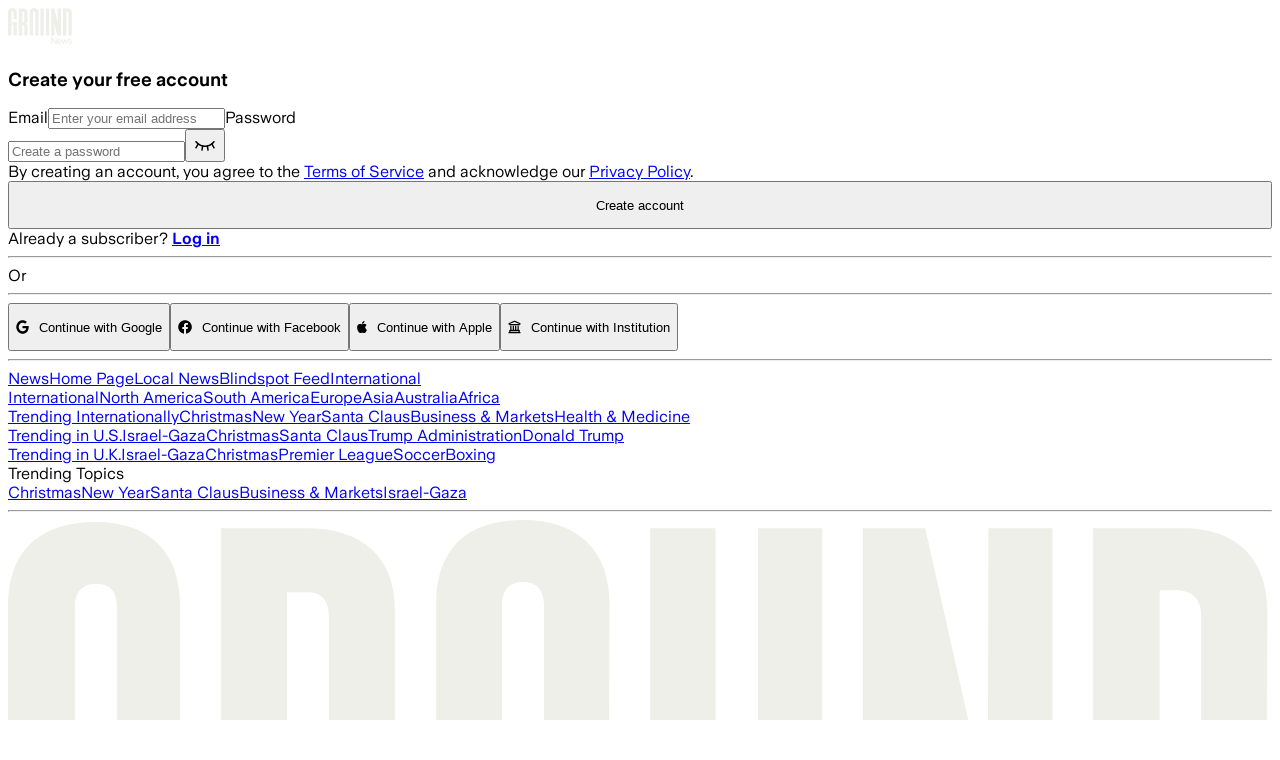

--- FILE ---
content_type: application/javascript; charset=UTF-8
request_url: https://ground.news/_next/static/chunks/cbf8489d74b69c6b.js
body_size: 4868
content:
;!function(){try { var e="undefined"!=typeof globalThis?globalThis:"undefined"!=typeof global?global:"undefined"!=typeof window?window:"undefined"!=typeof self?self:{},n=(new e.Error).stack;n&&((e._debugIds|| (e._debugIds={}))[n]="9c90f07a-d22f-8621-4e6d-51616760c711")}catch(e){}}();
(globalThis.TURBOPACK||(globalThis.TURBOPACK=[])).push(["object"==typeof document?document.currentScript:void 0,466984,e=>{e.v("/_next/static/media/app-store.e6536aff.svg")},692924,e=>{e.v("/_next/static/media/googlePlayStoreBlack.30e20f43.svg")},990570,e=>{"use strict";e.i(33750),e.i(88454);let t="1324203419",r="107503821",i="8",s="com.checkitt",n="https://play.google.com/store/apps/details?id=:appId&referrer=:referrer";e.s(["getAppleCampaignUrl",0,e=>{var s,n;return n=[...(s=e).keys()].sort((e,t)=>e.localeCompare(t)).filter(e=>["utm_campaign","utm_source","utm_medium"].includes(e)).map(e=>encodeURIComponent(s.get(e)||"")).join("_").substring(0,40),"https://apps.apple.com/app/apple-store/id:id?pt=:pt&ct=:ct&mt=:mt".replace(":id",t).replace(":pt",r).replace(":mt",i).replace(":ct",encodeURIComponent(n||"unknown"))},"getPlayStoreCampaignUrl",0,e=>{var t;let r=encodeURIComponent([...(t=e).keys()].map(e=>[e,t.get(e)].map(encodeURIComponent).join("=")).join("&"));return r?n.replace(":appId",s).replace(":referrer",r):n.replace(":appId",s).replace(":referrer",encodeURIComponent("utm_source=unknown"))}])},607575,e=>{"use strict";var t=e.i(843476),r=e.i(271645),i=e.i(990570),s=e.i(883564),n=e.i(88454),o=e.i(657688);let a={src:e.i(466984).default,width:120,height:40,blurWidth:0,blurHeight:0};e.s(["AppStoreIcon",0,({utmCodes:e,trackTestimonials:l,url:c,width:d,currentPage:u,aTagId:m,className:p,src:f})=>{let[g,h]=(0,r.useState)(e);return(0,r.useEffect)(()=>{let t=new Map(e);if(!g.has("utm_source")){let e=(0,s.getDomainReferrer)();e&&t.set("utm_source",e)}g.has("utm_campaign")||t.set("utm_campaign",g.get("utm_medium")||u||"unknown"),h(t)},[]),(0,r.useEffect)(()=>{let t=new Map(e);if(!e.has("utm_source")){let e=(0,s.getDomainReferrer)();e&&t.set("utm_source",e)}e.has("utm_campaign")||t.set("utm_campaign",e.get("utm_medium")||u||"unknown"),h(t)},[e]),(0,t.jsx)("a",{className:`apple-app-store app-store-icon ${p||""}`,href:c||(0,i.getAppleCampaignUrl)(g.size?g:e),target:"_blank",id:m||"",onClick:l?()=>{(0,n.trackTestimonialsFunnel)({action:"testimonials-click",label:"app-iOS"})}:()=>{},children:(0,t.jsx)(o.default,{alt:"App Store Icon",width:d||167,className:"block h-auto",src:f||a,unoptimized:!0})})}],607575)},191079,e=>{"use strict";var t=e.i(843476),r=e.i(271645),i=e.i(990570),s=e.i(883564),n=e.i(88454),o=e.i(657688);let a={src:e.i(692924).default,width:122,height:36,blurWidth:0,blurHeight:0};e.s(["PlayStoreIcon",0,({utmCodes:e,trackTestimonials:l,url:c,width:d,currentPage:u,aTagId:m})=>{let[p,f]=(0,r.useState)(e);return(0,r.useEffect)(()=>{let t=new Map(e);if(!p.has("utm_source")){let e=(0,s.getDomainReferrer)();e&&t.set("utm_source",e)}p.has("utm_campaign")||t.set("utm_campaign",p.get("utm_medium")||u||"unknown"),f(t)},[]),(0,r.useEffect)(()=>{let t=new Map(e);if(!e.has("utm_source")){let e=(0,s.getDomainReferrer)();e&&t.set("utm_source",e)}e.has("utm_campaign")||t.set("utm_campaign",e.get("utm_medium")||u||"unknown"),f(t)},[e]),(0,t.jsx)("a",{className:"google-play-store play-store-icon",href:c||(0,i.getPlayStoreCampaignUrl)(p.size?p:e),id:m||"",onClick:l?()=>{(0,n.trackTestimonialsFunnel)({action:"testimonials-click",label:"app-android"})}:()=>{},children:(0,t.jsx)(o.default,{src:a,alt:"Play Store Icon",width:d||184,className:"block h-auto",unoptimized:!0})})}],191079)},443213,e=>{"use strict";var t=e.i(843476),r=e.i(657688),i=e.i(930808),s=e.i(811488),n=e.i(271645),o=e.i(322488),a=e.i(895832),l=e.i(363256),c=e.i(447560);e.s(["FooterEdition",0,({session:e,dropUp:d})=>{let[u,m]=(0,n.useState)(!1),{edition:p}=(0,c.useEdition)(),[f,g]=(0,n.useState)(p),[h,w]=(0,n.useState)(null),{feedsList:v}=(0,l.useTopFeedsList)(e);(0,n.useEffect)(()=>{p&&g(p)},[p]),(0,a.useOutsideClick)(h,()=>{m(!1)});let b=v?.map(e=>({webId:e.webFeedId,textId:e.id,webIcon:e.webIcon,icon:e.icon})),x=b?.find(e=>e.webId===f),I=x?.webIcon||x?.icon;return(0,t.jsxs)("div",{children:[(0,t.jsxs)("div",{id:"footer-edition-clicked",onClick:()=>m(!u),className:"flex gap-[0.6rem] items-center text-left cursor-pointer justify-end border-light-primary border px-[0.6rem] py-[8px] rounded-[4px]",children:[(0,t.jsxs)("span",{className:"flex gap-[0.6rem] items-center w-[6.9rem] mr-[5px] justify-center",children:[I&&(0,t.jsxs)(t.Fragment,{children:[(0,t.jsx)("p",{children:(0,t.jsx)(r.default,{src:I,alt:"Feed Icon",className:"w-[1rem] h-[1rem] aspect-square object-cover",width:36,height:36})})," "]}),x?.textId]}),(0,t.jsx)(s.FontAwesomeIcon,{icon:i.faChevronDown,className:"hideElementSiteWide self-center"})]}),(0,t.jsx)("div",{className:"hideElementSiteWide relative",children:!!u&&(0,t.jsx)("div",{className:"hideElementSiteWide absolute bg-ground-black w-[10rem] pl-[1.3rem] py-[0.6rem] border-light-primary border rounded-[4px]",style:{top:`${d?"-11rem":"0"}`,right:"0",zIndex:2},ref:w,children:(0,t.jsx)(o.DropDownEditionList,{setShowFeedDropdown:m})})})]})}])},342471,e=>{"use strict";var t=e.i(843476),r=e.i(481421);e.s(["ManageCookiesLink",0,()=>(0,t.jsx)("button",{className:"cursor-pointer",onClick:()=>(0,r.openCookiePreferences)(),children:"Manage Cookies"}),"ManageDoNotSellLink",0,()=>(0,t.jsx)("button",{className:"cursor-pointer",onClick:()=>(0,r.openDoNotSell)(),children:"Privacy Preferences"})])},375759,e=>{"use strict";var t=e.i(843476),r=e.i(987881),i=e.i(607575),s=e.i(191079);e.s(["StoreIcons",0,({utmCodes:e,className:n})=>!(0,r.useAbsolutelyNoSolicitation)()&&(0,t.jsxs)("div",{className:n,children:[(0,t.jsx)(i.AppStoreIcon,{utmCodes:e,width:120}),(0,t.jsx)(s.PlayStoreIcon,{utmCodes:e,width:130})]})])},141767,e=>{"use strict";var t=e.i(843476),r=e.i(522016),i=e.i(883564);e.s(["FooterColumn",0,({name:e,items:s,extraClasses:n,url:o,noSolicit:a})=>(0,t.jsxs)("div",{className:`flex flex-col mt-[1.3rem] desktop:mt-0 ${n}`,children:[o&&o.includes("blindspot")?(0,t.jsx)("a",{href:o,className:"mb-[8px] font-semibold hover:underline text-22",id:`footer_interest-${e.replace(/\s+/g,"-")}`,children:e}):o?(0,t.jsx)(r.default,{href:o,className:"mb-[8px] font-semibold hover:underline text-22",id:`footer_interest-${e.replace(/\s+/g,"-")}`,children:e}):(0,t.jsx)("span",{className:"mb-[8px] font-semibold text-22",children:e}),Array.from(s.entries()).map(([e,s])=>(!a||a&&s[1])&&(0,t.jsx)(r.default,{href:s[0],className:"mt-[8px] hover:underline text-14",target:"string"==typeof s[0]&&s[0].startsWith("http")?"_blank":"_self",onClick:()=>{"subscribe"===e&&((0,i.setLocalReferrerToSubscribe)("footer"),(0,i.setAmplitudeEventProps)("Subscribe-Enter",{entryPoint:"Footer"}))},id:s[0].includes("interest")?`footer_interest-${e.replace(/\s+/g,"-")}`:`footer_${e.replace(/\s+/g,"-")}`,children:e},e))]})])},481421,e=>{"use strict";e.s(["openCookiePreferences",0,()=>{void 0===window.Osano?console.warn("Osano is not available"):window.Osano?.cm?.showDrawer("osano-cm-dom-info-dialog-open")},"openDoNotSell",0,()=>{void 0===window.Osano?console.warn("Osano is not available"):window.Osano?.cm?.showDoNotSell()}],481421)},322488,e=>{"use strict";var t=e.i(843476),r=e.i(271645),i=e.i(657688),s=e.i(811488),n=e.i(97070),o=e.i(447560);e.s(["DropDownEditionList",0,({setShowFeedDropdown:e,location:a})=>{let{edition:l,editions:c,setEdition:d}=(0,o.useEdition)();return(0,t.jsx)("div",{onClick:()=>e(!1),className:"grid grid-cols-2 text-12 dark:text-white w-full text-left items-center",style:{gridGap:"0.31rem",gridTemplateColumns:"auto 1fr"},children:(c||[]).map(e=>(0,t.jsxs)(r.default.Fragment,{children:[l===e.webFeedId?(0,t.jsx)("div",{children:(0,t.jsx)(s.FontAwesomeIcon,{className:"mr-[5px]",icon:n.faCheck})},`${e.webFeedId}Icon`):(0,t.jsx)("span",{},`${e.webFeedId}Empty`),(0,t.jsx)("button",{type:"button",id:`top-edition-select-${e.webFeedId}`,onClick:()=>{d(e.webFeedId)},className:`cursor-pointer w-max-charlie ${l===e.webFeedId?"font-bold":""}`,children:(0,t.jsxs)("span",{className:"flex self-start gap-[0.6rem]",children:[(0,t.jsx)("span",{children:(0,t.jsx)(i.default,{src:e.webIcon??e.icon,alt:"Edition icons",className:"w-[1rem] h-[1rem] aspect-square object-cover",width:36,height:36})})," ",e.id]})},`${e.webFeedId}Label-${a}`)]},`${e.webFeedId}`))})}])},72545,e=>{"use strict";var t=e.i(912184);e.s(["mutate",()=>t.j])},133978,e=>{"use strict";var t=e.i(486118),r=e.i(157964);let i=async(e,i,s)=>{if(!e)return;let n="/public/interest/:id".replace(":id",e),o=await (0,t.get)(n,void 0,void 0,void 0,void 0,i,void 0,void 0,s?28800:void 0);if(o){if(o.error){console.log("[interest] error: ",o.error.message),(0,r.logToSentry)(Error("Interest not found"),o.error.message,400,"text/plain");return}return o.interest}};e.s(["getInterest",0,i])},612276,e=>{"use strict";var t=e.i(271645),r=e.i(283599),i=e.i(271235),s=e.i(875401),n=e.i(233391),o=e.i(91696),a=e.i(243577),l=e.i(544937),c=e.i(538912);let d=s.IS_REACT_LEGACY?e=>{e()}:t.default.startTransition,u=(0,i.withMiddleware)(r.default,()=>(e,r,s={})=>{let{mutate:u}=(0,i.useSWRConfig)(),m=(0,t.useRef)(e),p=(0,t.useRef)(r),f=(0,t.useRef)(s),g=(0,t.useRef)(0),[h,w,v]=(e=>{let[,r]=(0,t.useState)({}),i=(0,t.useRef)(!1),s=(0,t.useRef)(e),o=(0,t.useRef)({data:!1,error:!1,isValidating:!1}),a=(0,t.useCallback)(e=>{let t=!1,n=s.current;for(let r in e)Object.prototype.hasOwnProperty.call(e,r)&&n[r]!==e[r]&&(n[r]=e[r],o.current[r]&&(t=!0));t&&!i.current&&r({})},[]);return(0,n.useIsomorphicLayoutEffect)(()=>(i.current=!1,()=>{i.current=!0})),[s,o.current,a]})({data:c.UNDEFINED,error:c.UNDEFINED,isMutating:!1}),b=h.current,x=(0,t.useCallback)(async(e,t)=>{let[r,i]=(0,o.serialize)(m.current);if(!p.current)throw Error("Can’t trigger the mutation: missing fetcher.");if(!r)throw Error("Can’t trigger the mutation: missing key.");let s=(0,a.mergeObjects)((0,a.mergeObjects)({populateCache:!1,throwOnError:!0},f.current),t),n=(0,l.getTimestamp)();g.current=n,v({isMutating:!0});try{let t=await u(r,p.current(i,{arg:e}),(0,a.mergeObjects)(s,{throwOnError:!0}));return g.current<=n&&(d(()=>v({data:t,isMutating:!1,error:void 0})),null==s.onSuccess||s.onSuccess.call(s,t,r,s)),t}catch(e){if(g.current<=n&&(d(()=>v({error:e,isMutating:!1})),null==s.onError||s.onError.call(s,e,r,s),s.throwOnError))throw e}},[]),I=(0,t.useCallback)(()=>{g.current=(0,l.getTimestamp)(),v({data:c.UNDEFINED,error:c.UNDEFINED,isMutating:!1})},[]);return(0,n.useIsomorphicLayoutEffect)(()=>{m.current=e,p.current=r,f.current=s}),{trigger:x,reset:I,get data(){return w.data=!0,b.data},get error(){return w.error=!0,b.error},get isMutating(){return w.isMutating=!0,b.isMutating}}});e.s(["default",()=>u])},20974,e=>{"use strict";var t=e.i(95187),r=(0,t.createServerReference)("7fdd09e98796f1c4dd3c24c040fae3e45f92a2340b",t.callServer,void 0,t.findSourceMapURL,"revalidateFollowedInterestAction");e.s(["revalidateFollowedInterestAction",()=>r])},363256,613367,625796,e=>{"use strict";var t=e.i(283599),r=e.i(72545),i=e.i(612276),s=e.i(378270),n=e.i(133978),o=e.i(486118);let a=async(e,t,r,i,s)=>{let n="/public/interest/:id/trending".replace(":id",e);i&&(n+="?includeCount=true");let a=await (0,o.get)(n,t,void 0,void 0,void 0,r,void 0,void 0,s?3600:void 0);return a&&a.interests||[]};e.s(["getTrendingInterests",0,a],613367);let l=async(e,t,r,i)=>{let[s,o]=e?await Promise.all([a(e,t,`/interest/${e}`,void 0,i),(0,n.getInterest)("453a847a-ac24-45d3-a937-63fc9d6a1318",void 0,i)]):[void 0,void 0];return o&&!s?.map(e=>e.id).includes(o.id)&&s.unshift(o),s?.filter(e=>!["80b06285-2c2f-4d6f-b965-5088ed1dee19","8e9de282-1742-44bc-b7e7-336739bbb2a5"].includes(e.id))};var c=e.i(300302),d=e.i(529306);let u=()=>"/my-interests",m=e=>e?`/trending-itererest/${e}`:void 0;e.s(["myInterestsDataKey",0,u,"trendingInterestsDataKey",0,m],625796);var p=e.i(20974),f=e.i(271645);e.s(["useFollowInterest",0,(e,t,s)=>{let{trigger:n,isMutating:o}=(0,i.default)(["interst",e,"isFollowed"],async(i,{arg:n})=>{if(!t||!e)return Promise.resolve({});console.log("followInterest",e,t,n);let o=await (0,c.followInterest)(e,t,!n);return(0,r.mutate)(u()),s||(0,p.revalidateFollowedInterestAction)(),{hasHitLimit:0===o.code,showPaywall:0===o.code}});return{followInterest:n,isSavingFollowInterest:o}},"useMyInterestsData",0,e=>{let{data:r,isLoading:i}=(0,t.default)(e?u():void 0,async()=>e?(0,s.getAllMyInterests)({session:e}):void 0),n=(0,f.useMemo)(()=>new Set(r?.map(e=>e.id)),[r]);return{userInterests:r,userInterestsSet:n,isLoadingUserInterests:i}},"useTopFeedsList",0,e=>{let{data:r,isLoading:i,error:s}=(0,t.default)(`/api/feed/top-feeds-list?session=${e}`,async()=>(0,d.getTopFeedsList)(e));return{feedsList:r,isLoading:i,error:s}},"useTrendingInterestsData",0,(e,r)=>{let{data:i,isLoading:s}=(0,t.default)(m(e),async()=>l(e,r));return{trendingInterests:i,isLoading:s}}],363256)},895832,e=>{"use strict";var t=e.i(271645);e.s(["useOutsideClick",0,(e,r)=>{let i=t=>{e&&!e.contains(t.target)&&r()};(0,t.useEffect)(()=>{let e=setTimeout(()=>{document.addEventListener("click",i)},100);return()=>{clearTimeout(e),document.removeEventListener("click",i)}})},"useOutsideClickWithUseRefRef",0,(e,r)=>{let i=t=>{e&&e.current&&!e.current.contains(t.target)&&r()};(0,t.useEffect)(()=>{let e=setTimeout(()=>{document.addEventListener("click",i)},100);return()=>{clearTimeout(e),document.removeEventListener("click",i)}})}])},849679,e=>{"use strict";var t=e.i(843476),r=e.i(271645),i=e.i(141767);e.s(["FooterColumnClient",0,e=>{let s=(0,r.use)(e.items);return(0,t.jsx)(i.FooterColumn,{...e,items:s})}])}]);

//# debugId=9c90f07a-d22f-8621-4e6d-51616760c711
//# sourceMappingURL=7a8e8f7d7c5cf02e.js.map

--- FILE ---
content_type: application/javascript; charset=UTF-8
request_url: https://ground.news/_next/static/chunks/13473e4e91c871e7.js
body_size: 48590
content:
;!function(){try { var e="undefined"!=typeof globalThis?globalThis:"undefined"!=typeof global?global:"undefined"!=typeof window?window:"undefined"!=typeof self?self:{},n=(new e.Error).stack;n&&((e._debugIds|| (e._debugIds={}))[n]="1dc3eadf-d44a-9037-ee9a-f23c8cda9cba")}catch(e){}}();
(globalThis.TURBOPACK||(globalThis.TURBOPACK=[])).push(["object"==typeof document?document.currentScript:void 0,101152,e=>{"use strict";let t;e.i(247167);var r,n,i,o,s,a,u,l,c,d,f,p,h,v,g,y,m,_,b,w,E,S,T,I,k,A,O,P,x,C,R=e.i(843476),N=e.i(271645),U=e.i(883693),L=e.i(290571);(r=y||(y={}))[r.None=0]="None",r[r.Error=1]="Error",r[r.Warn=2]="Warn",r[r.Verbose=3]="Verbose",r[r.Debug=4]="Debug";var D=function(e){return function(){var t=(0,L.__assign)({},e.config);return{logger:t.loggerProvider,logLevel:t.logLevel}}},q=function(e,t){var r,n;t=(t=t.replace(/\[(\w+)\]/g,".$1")).replace(/^\./,"");try{for(var i=(0,L.__values)(t.split(".")),o=i.next();!o.done;o=i.next()){var s=o.value;if(!(s in e))return;e=e[s]}}catch(e){r={error:e}}finally{try{o&&!o.done&&(n=i.return)&&n.call(i)}finally{if(r)throw r.error}}return e},M=function(e,t){return function(){var r,n,i={};try{for(var o=(0,L.__values)(t),s=o.next();!s.done;s=o.next()){var a=s.value;i[a]=q(e,a)}}catch(e){r={error:e}}finally{try{s&&!s.done&&(n=o.return)&&n.call(o)}finally{if(r)throw r.error}}return i}},j=function(e,t,r,n,i){return void 0===i&&(i=null),function(){for(var o=[],s=0;s<arguments.length;s++)o[s]=arguments[s];var a=r(),u=a.logger,l=a.logLevel;if(l&&l<y.Debug||!l||!u)return e.apply(i,o);var c={type:"invoke public method",name:t,args:o,stacktrace:(Error().stack||"").split("\n").slice(3).map(function(e){return e.trim()}),time:{start:new Date().toISOString()},states:{}};n&&c.states&&(c.states.before=n());var d=e.apply(i,o);return d&&d.promise?d.promise.then(function(){n&&c.states&&(c.states.after=n()),c.time&&(c.time.end=new Date().toISOString()),u.debug(JSON.stringify(c,null,2))}):(n&&c.states&&(c.states.after=n()),c.time&&(c.time.end=new Date().toISOString()),u.debug(JSON.stringify(c,null,2))),d}};(n=m||(m={})).SET="$set",n.SET_ONCE="$setOnce",n.ADD="$add",n.APPEND="$append",n.PREPEND="$prepend",n.REMOVE="$remove",n.PREINSERT="$preInsert",n.POSTINSERT="$postInsert",n.UNSET="$unset",n.CLEAR_ALL="$clearAll",(i=_||(_={})).IDENTIFY="$identify",i.GROUP_IDENTIFY="$groupidentify",i.REVENUE="revenue_amount";var F="".concat("AMP","_unsent"),W="$default_instance",H="https://api2.amplitude.com/2/httpapi",V="dclid",B="fbclid",$="gbraid",z="gclid",K="ko_click_id",J="li_fat_id",G="msclkid",Y="rdt_cid",Q="ttclid",Z="twclid",X="wbraid",ee={utm_campaign:void 0,utm_content:void 0,utm_id:void 0,utm_medium:void 0,utm_source:void 0,utm_term:void 0,referrer:void 0,referring_domain:void 0,dclid:void 0,gbraid:void 0,gclid:void 0,fbclid:void 0,ko_click_id:void 0,li_fat_id:void 0,msclkid:void 0,rdt_cid:void 0,ttclid:void 0,twclid:void 0,wbraid:void 0},et=["access-control-allow-origin","access-control-allow-credentials","access-control-expose-headers","access-control-max-age","access-control-allow-methods","access-control-allow-headers","accept-patch","accept-ranges","age","allow","alt-svc","cache-control","connection","content-disposition","content-encoding","content-language","content-length","content-location","content-md5","content-range","content-type","date","delta-base","etag","expires","im","last-modified","link","location","permanent","p3p","pragma","proxy-authenticate","public-key-pins","retry-after","server","status","strict-transport-security","trailer","transfer-encoding","tk","upgrade","vary","via","warning","www-authenticate","x-b3-traceid","x-frame-options"],er=["authorization","cookie","set-cookie"],en=function(e){if(Object.keys(e).length>1e3)return!1;for(var t in e){var r=e[t];if(!ei(t,r))return!1}return!0},ei=function(e,t){var r,n;if("string"!=typeof e)return!1;if(Array.isArray(t)){var i=!0;try{for(var o=(0,L.__values)(t),s=o.next();!s.done;s=o.next()){var a=s.value;if(Array.isArray(a))return!1;if("object"==typeof a)i=i&&en(a);else if(!["number","string"].includes(typeof a))return!1;if(!i)return!1}}catch(e){r={error:e}}finally{try{s&&!s.done&&(n=o.return)&&n.call(o)}finally{if(r)throw r.error}}}else if(null==t)return!1;else if("object"==typeof t)return en(t);else if(!["number","string","boolean"].includes(typeof t))return!1;return!0},eo=function(){function e(){this._propertySet=new Set,this._properties={}}return e.prototype.getUserProperties=function(){return(0,L.__assign)({},this._properties)},e.prototype.set=function(e,t){return this._safeSet(b.SET,e,t),this},e.prototype.setOnce=function(e,t){return this._safeSet(b.SET_ONCE,e,t),this},e.prototype.append=function(e,t){return this._safeSet(b.APPEND,e,t),this},e.prototype.prepend=function(e,t){return this._safeSet(b.PREPEND,e,t),this},e.prototype.postInsert=function(e,t){return this._safeSet(b.POSTINSERT,e,t),this},e.prototype.preInsert=function(e,t){return this._safeSet(b.PREINSERT,e,t),this},e.prototype.remove=function(e,t){return this._safeSet(b.REMOVE,e,t),this},e.prototype.add=function(e,t){return this._safeSet(b.ADD,e,t),this},e.prototype.unset=function(e){return this._safeSet(b.UNSET,e,"-"),this},e.prototype.clearAll=function(){return this._properties={},this._properties[b.CLEAR_ALL]="-",this},e.prototype._safeSet=function(e,t,r){if(this._validate(e,t,r)){var n=this._properties[e];return void 0===n&&(n={},this._properties[e]=n),n[t]=r,this._propertySet.add(t),!0}return!1},e.prototype._validate=function(e,t,r){return!(void 0!==this._properties[b.CLEAR_ALL]||this._propertySet.has(t))&&(e===b.ADD?"number"==typeof r:e===b.UNSET||e===b.REMOVE||ei(t,r))},e}();(o=b||(b={})).SET="$set",o.SET_ONCE="$setOnce",o.ADD="$add",o.APPEND="$append",o.PREPEND="$prepend",o.REMOVE="$remove",o.PREINSERT="$preInsert",o.POSTINSERT="$postInsert",o.UNSET="$unset",o.CLEAR_ALL="$clearAll";var es=[b.CLEAR_ALL,b.UNSET,b.SET,b.SET_ONCE,b.ADD,b.APPEND,b.PREPEND,b.PREINSERT,b.POSTINSERT,b.REMOVE];(s=w||(w={})).Unknown="unknown",s.Skipped="skipped",s.Success="success",s.RateLimit="rate_limit",s.PayloadTooLarge="payload_too_large",s.Invalid="invalid",s.Failed="failed",s.Timeout="Timeout",s.SystemError="SystemError";var ea=function(e,t,r){return void 0===t&&(t=0),void 0===r&&(r=w.Unknown),{event:e,code:t,message:r}},eu=function(){var t="ampIntegrationContext";return"undefined"!=typeof globalThis&&void 0!==globalThis[t]?globalThis[t]:"undefined"!=typeof globalThis?globalThis:"undefined"!=typeof window?window:"undefined"!=typeof self?self:e.g},el=(0,L.__spreadArray)([],(0,L.__read)(Array(256).keys()),!1).map(function(e){return e.toString(16).padStart(2,"0")}),ec=function(e){var t,r=eu();if(!(null==(t=null==r?void 0:r.crypto)?void 0:t.getRandomValues))return e?(e^16*Math.random()>>e/4).toString(16):(String(1e7)+String(-1e3)+String(-4e3)+String(-8e3)+String(-1e11)).replace(/[018]/g,ec);var n=r.crypto.getRandomValues(new Uint8Array(16));return n[6]=15&n[6]|64,n[8]=63&n[8]|128,(0,L.__spreadArray)([],(0,L.__read)(n.entries()),!1).map(function(e){var t=(0,L.__read)(e,2),r=t[0],n=t[1];return[4,6,8,10].includes(r)?"-".concat(el[n]):el[n]}).join("")},ed=function(){function e(e){this.client=e,this.queue=[],this.applying=!1,this.plugins=[]}return e.prototype.register=function(e,t){var r,n;return(0,L.__awaiter)(this,void 0,void 0,function(){return(0,L.__generator)(this,function(i){switch(i.label){case 0:if(this.plugins.some(function(t){return t.name===e.name}))return this.loggerProvider.warn("Plugin with name ".concat(e.name," already exists, skipping registration")),[2];return void 0===e.name&&(e.name=ec(),this.loggerProvider.warn("Plugin name is undefined. \n      Generating a random UUID for plugin name: ".concat(e.name,". \n      Set a name for the plugin to prevent it from being added multiple times."))),e.type=null!=(r=e.type)?r:"enrichment",[4,null==(n=e.setup)?void 0:n.call(e,t,this.client)];case 1:return i.sent(),this.plugins.push(e),[2]}})})},e.prototype.deregister=function(e,t){var r;return(0,L.__awaiter)(this,void 0,void 0,function(){var n,i;return(0,L.__generator)(this,function(o){switch(o.label){case 0:if(-1===(n=this.plugins.findIndex(function(t){return t.name===e})))return t.loggerProvider.warn("Plugin with name ".concat(e," does not exist, skipping deregistration")),[2];return i=this.plugins[n],this.plugins.splice(n,1),[4,null==(r=i.teardown)?void 0:r.call(i)];case 1:return o.sent(),[2]}})})},e.prototype.reset=function(e){this.applying=!1,this.plugins.map(function(e){var t;return null==(t=e.teardown)?void 0:t.call(e)}),this.plugins=[],this.client=e},e.prototype.push=function(e){var t=this;return new Promise(function(r){t.queue.push([e,r]),t.scheduleApply(0)})},e.prototype.scheduleApply=function(e){var t=this;this.applying||(this.applying=!0,setTimeout(function(){t.apply(t.queue.shift()).then(function(){t.applying=!1,t.queue.length>0&&t.scheduleApply(0)})},e))},e.prototype.apply=function(e){return(0,L.__awaiter)(this,void 0,void 0,function(){var t,r,n,i,o,s,a,u,l,c,d,f,p,h,v;return(0,L.__generator)(this,function(g){switch(g.label){case 0:if(!e)return[2];t=(0,L.__read)(e,1)[0],r=(0,L.__read)(e,2)[1],this.loggerProvider.log("Timeline.apply: Initial event",t),n=this.plugins.filter(function(e){return"before"===e.type}),g.label=1;case 1:g.trys.push([1,6,7,8]),o=(i=(0,L.__values)(n)).next(),g.label=2;case 2:if(o.done)return[3,5];if(!(s=o.value).execute)return[3,4];return[4,s.execute((0,L.__assign)({},t))];case 3:if(null===(a=g.sent()))return this.loggerProvider.log("Timeline.apply: Event filtered out by before plugin '".concat(String(s.name),"', event: ").concat(JSON.stringify(t))),r({event:t,code:0,message:""}),[2];t=a,this.loggerProvider.log("Timeline.apply: Event after before plugin '".concat(String(s.name),"', event: ").concat(JSON.stringify(t))),g.label=4;case 4:return o=i.next(),[3,2];case 5:return[3,8];case 6:return f={error:g.sent()},[3,8];case 7:try{o&&!o.done&&(p=i.return)&&p.call(i)}finally{if(f)throw f.error}return[7];case 8:u=this.plugins.filter(function(e){return"enrichment"===e.type||void 0===e.type}),g.label=9;case 9:g.trys.push([9,14,15,16]),c=(l=(0,L.__values)(u)).next(),g.label=10;case 10:if(c.done)return[3,13];if(!(s=c.value).execute)return[3,12];return[4,s.execute((0,L.__assign)({},t))];case 11:if(null===(a=g.sent()))return this.loggerProvider.log("Timeline.apply: Event filtered out by enrichment plugin '".concat(String(s.name),"', event: ").concat(JSON.stringify(t))),r({event:t,code:0,message:""}),[2];t=a,this.loggerProvider.log("Timeline.apply: Event after enrichment plugin '".concat(String(s.name),"', event: ").concat(JSON.stringify(t))),g.label=12;case 12:return c=l.next(),[3,10];case 13:return[3,16];case 14:return h={error:g.sent()},[3,16];case 15:try{c&&!c.done&&(v=l.return)&&v.call(l)}finally{if(h)throw h.error}return[7];case 16:return d=this.plugins.filter(function(e){return"destination"===e.type}),this.loggerProvider.log("Timeline.apply: Final event before destinations, event: ".concat(JSON.stringify(t))),Promise.all(d.map(function(e){var r=(0,L.__assign)({},t);return e.execute(r).catch(function(e){return ea(r,0,String(e))})})).then(function(e){var n=(0,L.__read)(e,1)[0]||ea(t,100,"Event not tracked, no destination plugins on the instance");r(n)}),[2]}})})},e.prototype.flush=function(){return(0,L.__awaiter)(this,void 0,void 0,function(){var e,t=this;return(0,L.__generator)(this,function(r){switch(r.label){case 0:return e=this.queue,this.queue=[],[4,Promise.all(e.map(function(e){return t.apply(e)}))];case 1:return r.sent(),[4,Promise.all(this.plugins.filter(function(e){return"destination"===e.type}).map(function(e){return e.flush&&e.flush()}))];case 2:return r.sent(),[2]}})})},e.prototype.onIdentityChanged=function(e){this.plugins.forEach(function(t){var r;null==(r=t.onIdentityChanged)||r.call(t,e)})},e.prototype.onSessionIdChanged=function(e){this.plugins.forEach(function(t){var r;null==(r=t.onSessionIdChanged)||r.call(t,e)})},e.prototype.onOptOutChanged=function(e){this.plugins.forEach(function(t){var r;null==(r=t.onOptOutChanged)||r.call(t,e)})},e}(),ef=function(e,t){return(0,L.__assign)((0,L.__assign)({},t),{event_type:_.IDENTIFY,user_properties:e.getUserProperties()})},ep=function(e,t,r,n){var i;return(0,L.__assign)((0,L.__assign)({},n),{event_type:_.GROUP_IDENTIFY,group_properties:r.getUserProperties(),groups:((i={})[e]=t,i)})},eh=function(e,t,r){var n,i=new eo;return i.set(e,t),(0,L.__assign)((0,L.__assign)({},r),{event_type:_.IDENTIFY,user_properties:i.getUserProperties(),groups:((n={})[e]=t,n)})},ev=function(e){return{promise:e||Promise.resolve()}},eg=function(){function e(e){void 0===e&&(e="$default"),this.initializing=!1,this.isReady=!1,this.q=[],this.dispatchQ=[],this.logEvent=this.track.bind(this),this.timeline=new ed(this),this.name=e}return e.prototype._init=function(e){return(0,L.__awaiter)(this,void 0,void 0,function(){return(0,L.__generator)(this,function(t){switch(t.label){case 0:return this.config=e,this.timeline.reset(this),this.timeline.loggerProvider=this.config.loggerProvider,[4,this.runQueuedFunctions("q")];case 1:return t.sent(),this.isReady=!0,[2]}})})},e.prototype.runQueuedFunctions=function(e){return(0,L.__awaiter)(this,void 0,void 0,function(){var t,r,n,i,o,s;return(0,L.__generator)(this,function(a){switch(a.label){case 0:t=this[e],this[e]=[],a.label=1;case 1:a.trys.push([1,8,9,10]),n=(r=(0,L.__values)(t)).next(),a.label=2;case 2:if(n.done)return[3,7];if(!((i=(0,n.value)())&&"promise"in i))return[3,4];return[4,i.promise];case 3:return a.sent(),[3,6];case 4:return[4,i];case 5:a.sent(),a.label=6;case 6:return n=r.next(),[3,2];case 7:return[3,10];case 8:return o={error:a.sent()},[3,10];case 9:try{n&&!n.done&&(s=r.return)&&s.call(r)}finally{if(o)throw o.error}return[7];case 10:if(!this[e].length)return[3,12];return[4,this.runQueuedFunctions(e)];case 11:a.sent(),a.label=12;case 12:return[2]}})})},e.prototype.track=function(e,t,r){var n=(0,L.__assign)((0,L.__assign)((0,L.__assign)({},"string"==typeof e?{event_type:e}:e),r),t&&{event_properties:t});return ev(this.dispatch(n))},e.prototype.identify=function(e,t){var r=ef(e,t);return ev(this.dispatch(r))},e.prototype.groupIdentify=function(e,t,r,n){var i=ep(e,t,r,n);return ev(this.dispatch(i))},e.prototype.setGroup=function(e,t,r){var n=eh(e,t,r);return ev(this.dispatch(n))},e.prototype.revenue=function(e,t){var r=(0,L.__assign)((0,L.__assign)({},t),{event_type:_.REVENUE,event_properties:e.getEventProperties()});return ev(this.dispatch(r))},e.prototype.add=function(e){return this.isReady?this._addPlugin(e):(this.q.push(this._addPlugin.bind(this,e)),ev())},e.prototype._addPlugin=function(e){return ev(this.timeline.register(e,this.config))},e.prototype.remove=function(e){return this.isReady?this._removePlugin(e):(this.q.push(this._removePlugin.bind(this,e)),ev())},e.prototype._removePlugin=function(e){return ev(this.timeline.deregister(e,this.config))},e.prototype.dispatchWithCallback=function(e,t){if(!this.isReady)return t(ea(e,0,"Client not initialized"));this.process(e).then(t)},e.prototype.dispatch=function(e){return(0,L.__awaiter)(this,void 0,void 0,function(){var t=this;return(0,L.__generator)(this,function(r){return this.isReady?[2,this.process(e)]:[2,new Promise(function(r){t.dispatchQ.push(t.dispatchWithCallback.bind(t,e,r))})]})})},e.prototype.getOperationAppliedUserProperties=function(e){var t={};if(void 0===e)return t;var r={};return Object.keys(e).forEach(function(t){Object.values(m).includes(t)||(r[t]=e[t])}),es.forEach(function(r){if(Object.keys(e).includes(r)){var n=e[r];switch(r){case m.CLEAR_ALL:Object.keys(t).forEach(function(e){delete t[e]});break;case m.UNSET:Object.keys(n).forEach(function(e){delete t[e]});break;case m.SET:Object.assign(t,n)}}}),Object.assign(t,r),t},e.prototype.process=function(e){return(0,L.__awaiter)(this,void 0,void 0,function(){var t,r,n;return(0,L.__generator)(this,function(i){switch(i.label){case 0:if(i.trys.push([0,2,,3]),this.config.optOut)return[2,ea(e,0,"Event skipped due to optOut config")];return e.event_type===_.IDENTIFY&&(t=this.getOperationAppliedUserProperties(e.user_properties),this.timeline.onIdentityChanged({userProperties:t})),[4,this.timeline.push(e)];case 1:return 200===(r=i.sent()).code?this.config.loggerProvider.log(r.message):100===r.code?this.config.loggerProvider.warn(r.message):this.config.loggerProvider.error(r.message),[2,r];case 2:return n=String(i.sent()),this.config.loggerProvider.error(n),[2,r=ea(e,0,n)];case 3:return[2]}})})},e.prototype.setOptOut=function(e){this.isReady?this._setOptOut(e):this.q.push(this._setOptOut.bind(this,!!e))},e.prototype._setOptOut=function(e){this.config.optOut!==e&&(this.timeline.onOptOutChanged(e),this.config.optOut=!!e)},e.prototype.flush=function(){return ev(this.timeline.flush())},e.prototype.plugin=function(e){var t=this.timeline.plugins.find(function(t){return t.name===e});return void 0===t?void this.config.loggerProvider.debug("Cannot find plugin with name ".concat(e)):t},e.prototype.plugins=function(e){return this.timeline.plugins.filter(function(t){return t instanceof e})},e}(),ey=function(e,t){var r=Math.max(t,1);return e.reduce(function(e,t,n){var i=Math.floor(n/r);return e[i]||(e[i]=[]),e[i].push(t),e},[])},em="Amplitude Logger ",e_=function(){function e(){this.logLevel=y.None}return e.prototype.disable=function(){this.logLevel=y.None},e.prototype.enable=function(e){void 0===e&&(e=y.Warn),this.logLevel=e},e.prototype.log=function(){for(var e=[],t=0;t<arguments.length;t++)e[t]=arguments[t];this.logLevel<y.Verbose||console.log("".concat(em,"[Log]: ").concat(e.join(" ")))},e.prototype.warn=function(){for(var e=[],t=0;t<arguments.length;t++)e[t]=arguments[t];this.logLevel<y.Warn||console.warn("".concat(em,"[Warn]: ").concat(e.join(" ")))},e.prototype.error=function(){for(var e=[],t=0;t<arguments.length;t++)e[t]=arguments[t];this.logLevel<y.Error||console.error("".concat(em,"[Error]: ").concat(e.join(" ")))},e.prototype.debug=function(){for(var e=[],t=0;t<arguments.length;t++)e[t]=arguments[t];this.logLevel<y.Debug||console.log("".concat(em,"[Debug]: ").concat(e.join(" ")))},e}(),eb=function(){return{flushMaxRetries:12,flushQueueSize:200,flushIntervalMillis:1e4,instanceName:W,logLevel:y.Warn,loggerProvider:new e_,offline:!1,optOut:!1,serverUrl:H,serverZone:"US",useBatch:!1}},ew=function(){function e(e){this._optOut=!1;var t,r,n,i,o=eb();this.apiKey=e.apiKey,this.flushIntervalMillis=null!=(t=e.flushIntervalMillis)?t:o.flushIntervalMillis,this.flushMaxRetries=e.flushMaxRetries||o.flushMaxRetries,this.flushQueueSize=e.flushQueueSize||o.flushQueueSize,this.instanceName=e.instanceName||o.instanceName,this.loggerProvider=e.loggerProvider||o.loggerProvider,this.logLevel=null!=(r=e.logLevel)?r:o.logLevel,this.minIdLength=e.minIdLength,this.plan=e.plan,this.ingestionMetadata=e.ingestionMetadata,this.offline=void 0!==e.offline?e.offline:o.offline,this.optOut=null!=(n=e.optOut)?n:o.optOut,this.serverUrl=e.serverUrl,this.serverZone=e.serverZone||o.serverZone,this.storageProvider=e.storageProvider,this.transportProvider=e.transportProvider,this.useBatch=null!=(i=e.useBatch)?i:o.useBatch,this.loggerProvider.enable(this.logLevel);var s=eE(e.serverUrl,e.serverZone,e.useBatch);this.serverZone=s.serverZone,this.serverUrl=s.serverUrl}return Object.defineProperty(e.prototype,"optOut",{get:function(){return this._optOut},set:function(e){this._optOut=e},enumerable:!1,configurable:!0}),e}(),eE=function(e,t,r){if(void 0===e&&(e=""),void 0===t&&(t=eb().serverZone),void 0===r&&(r=eb().useBatch),e)return{serverUrl:e,serverZone:void 0};var n,i=["US","EU"].includes(t)?t:eb().serverZone;return{serverZone:i,serverUrl:(n=r,"EU"===i?n?"https://api.eu.amplitude.com/batch":"https://api.eu.amplitude.com/2/httpapi":n?"https://api2.amplitude.com/batch":H)}},eS=function(){function e(){this.sdk={metrics:{histogram:{}}}}return e.prototype.recordHistogram=function(e,t){this.sdk.metrics.histogram[e]=t},e}();function eT(e){var t="";try{"body"in e&&(t=JSON.stringify(e.body,null,2))}catch(e){}return t}var eI=function(){function e(){this.name="amplitude",this.type="destination",this.retryTimeout=1e3,this.throttleTimeout=3e4,this.storageKey="",this.scheduleId=null,this.scheduledTimeout=0,this.flushId=null,this.queue=[]}return e.prototype.setup=function(e){var t;return(0,L.__awaiter)(this,void 0,void 0,function(){var r,n=this;return(0,L.__generator)(this,function(i){switch(i.label){case 0:return this.config=e,this.storageKey="".concat(F,"_").concat(this.config.apiKey.substring(0,10)),[4,null==(t=this.config.storageProvider)?void 0:t.get(this.storageKey)];case 1:return(r=i.sent())&&r.length>0&&Promise.all(r.map(function(e){return n.execute(e)})).catch(),[2,Promise.resolve(void 0)]}})})},e.prototype.execute=function(e){var t=this;return e.insert_id||(e.insert_id=ec()),new Promise(function(r){t.queue.push({event:e,attempts:0,callback:function(e){return r(e)},timeout:0}),t.schedule(t.config.flushIntervalMillis),t.saveEvents()})},e.prototype.removeEventsExceedFlushMaxRetries=function(e){var t=this;return e.filter(function(e){return e.attempts+=1,e.attempts<t.config.flushMaxRetries||(t.fulfillRequest([e],500,"Event rejected due to exceeded retry count"),!1)})},e.prototype.scheduleEvents=function(e){var t=this;e.forEach(function(e){t.schedule(0===e.timeout?t.config.flushIntervalMillis:e.timeout)})},e.prototype.schedule=function(e){var t=this;if(!this.config.offline&&(null===this.scheduleId||this.scheduleId&&e>this.scheduledTimeout)){this.scheduleId&&clearTimeout(this.scheduleId),this.scheduledTimeout=e,this.scheduleId=setTimeout(function(){t.queue=t.queue.map(function(e){return e.timeout=0,e}),t.flush(!0)},e);return}},e.prototype.resetSchedule=function(){this.scheduleId=null,this.scheduledTimeout=0},e.prototype.flush=function(e){return void 0===e&&(e=!1),(0,L.__awaiter)(this,void 0,void 0,function(){var t,r,n=this;return(0,L.__generator)(this,function(i){switch(i.label){case 0:if(this.config.offline)return this.resetSchedule(),this.config.loggerProvider.debug("Skipping flush while offline."),[2];if(this.flushId)return this.resetSchedule(),this.config.loggerProvider.debug("Skipping flush because previous flush has not resolved."),[2];return this.flushId=this.scheduleId,this.resetSchedule(),t=[],r=[],this.queue.forEach(function(e){return 0===e.timeout?t.push(e):r.push(e)}),[4,ey(t,this.config.flushQueueSize).reduce(function(t,r){return(0,L.__awaiter)(n,void 0,void 0,function(){return(0,L.__generator)(this,function(n){switch(n.label){case 0:return[4,t];case 1:return n.sent(),[4,this.send(r,e)];case 2:return[2,n.sent()]}})})},Promise.resolve())];case 1:return i.sent(),this.flushId=null,this.scheduleEvents(this.queue),[2]}})})},e.prototype.send=function(e,t){return void 0===t&&(t=!0),(0,L.__awaiter)(this,void 0,void 0,function(){var r,n,i,o;return(0,L.__generator)(this,function(s){switch(s.label){case 0:if(!this.config.apiKey)return[2,this.fulfillRequest(e,400,"Event rejected due to missing API key")];r={api_key:this.config.apiKey,events:e.map(function(e){var t=e.event;return t.extra,(0,L.__rest)(t,["extra"])}),options:{min_id_length:this.config.minIdLength},client_upload_time:new Date().toISOString(),request_metadata:this.config.requestMetadata},this.config.requestMetadata=new eS,s.label=1;case 1:return s.trys.push([1,3,,4]),n=eE(this.config.serverUrl,this.config.serverZone,this.config.useBatch).serverUrl,[4,this.config.transportProvider.send(n,r)];case 2:if(null===(i=s.sent()))return this.fulfillRequest(e,0,"Unexpected error occurred"),[2];if(!t)return"body"in i?this.fulfillRequest(e,i.statusCode,"".concat(i.status,": ").concat(eT(i))):this.fulfillRequest(e,i.statusCode,i.status),[2];return this.handleResponse(i,e),[3,4];case 3:var a;return o=(a=s.sent())instanceof Error?a.message:String(a),this.config.loggerProvider.error(o),this.handleResponse({status:w.Failed,statusCode:0},e),[3,4];case 4:return[2]}})})},e.prototype.handleResponse=function(e,t){var r=e.status;switch(r){case w.Success:this.handleSuccessResponse(e,t);break;case w.Invalid:this.handleInvalidResponse(e,t);break;case w.PayloadTooLarge:this.handlePayloadTooLargeResponse(e,t);break;case w.RateLimit:this.handleRateLimitResponse(e,t);break;default:this.config.loggerProvider.warn("{code: 0, error: \"Status '".concat(r,"' provided for ").concat(t.length,' events"}')),this.handleOtherResponse(t)}},e.prototype.handleSuccessResponse=function(e,t){this.fulfillRequest(t,e.statusCode,"Event tracked successfully")},e.prototype.handleInvalidResponse=function(e,t){var r=this;if(e.body.missingField||e.body.error.startsWith("Invalid API key"))return void this.fulfillRequest(t,e.statusCode,e.body.error);var n=new Set((0,L.__spreadArray)((0,L.__spreadArray)((0,L.__spreadArray)((0,L.__spreadArray)([],(0,L.__read)(Object.values(e.body.eventsWithInvalidFields)),!1),(0,L.__read)(Object.values(e.body.eventsWithMissingFields)),!1),(0,L.__read)(Object.values(e.body.eventsWithInvalidIdLengths)),!1),(0,L.__read)(e.body.silencedEvents),!1).flat()),i=t.filter(function(t,i){return!n.has(i)||void r.fulfillRequest([t],e.statusCode,e.body.error)});i.length>0&&this.config.loggerProvider.warn(eT(e));var o=this.removeEventsExceedFlushMaxRetries(i);this.scheduleEvents(o)},e.prototype.handlePayloadTooLargeResponse=function(e,t){if(1===t.length)return void this.fulfillRequest(t,e.statusCode,e.body.error);this.config.loggerProvider.warn(eT(e)),this.config.flushQueueSize/=2;var r=this.removeEventsExceedFlushMaxRetries(t);this.scheduleEvents(r)},e.prototype.handleRateLimitResponse=function(e,t){var r=this,n=Object.keys(e.body.exceededDailyQuotaUsers),i=Object.keys(e.body.exceededDailyQuotaDevices),o=e.body.throttledEvents,s=new Set(n),a=new Set(i),u=new Set(o),l=t.filter(function(t,n){return t.event.user_id&&s.has(t.event.user_id)||t.event.device_id&&a.has(t.event.device_id)?void r.fulfillRequest([t],e.statusCode,e.body.error):(u.has(n)&&(t.timeout=r.throttleTimeout),!0)});l.length>0&&this.config.loggerProvider.warn(eT(e));var c=this.removeEventsExceedFlushMaxRetries(l);this.scheduleEvents(c)},e.prototype.handleOtherResponse=function(e){var t=this,r=e.map(function(e){return e.timeout=e.attempts*t.retryTimeout,e}),n=this.removeEventsExceedFlushMaxRetries(r);this.scheduleEvents(n)},e.prototype.fulfillRequest=function(e,t,r){this.removeEvents(e),e.forEach(function(e){return e.callback(ea(e.event,t,r))})},e.prototype.saveEvents=function(){if(this.config.storageProvider){var e=this.queue.map(function(e){return e.event});this.config.storageProvider.set(this.storageKey,e)}},e.prototype.removeEvents=function(e){this.queue=this.queue.filter(function(t){return!e.some(function(e){return e.event.insert_id===t.event.insert_id})}),this.saveEvents()},e}(),ek=function(){function e(){this.productId="",this.quantity=1,this.price=0}return e.prototype.setProductId=function(e){return this.productId=e,this},e.prototype.setQuantity=function(e){return e>0&&(this.quantity=e),this},e.prototype.setPrice=function(e){return this.price=e,this},e.prototype.setRevenueType=function(e){return this.revenueType=e,this},e.prototype.setCurrency=function(e){return this.currency=e,this},e.prototype.setRevenue=function(e){return this.revenue=e,this},e.prototype.setReceipt=function(e){return this.receipt=e,this},e.prototype.setReceiptSig=function(e){return this.receiptSig=e,this},e.prototype.setEventProperties=function(e){return en(e)&&(this.properties=e),this},e.prototype.getEventProperties=function(){var e=this.properties?(0,L.__assign)({},this.properties):{};return e[E.REVENUE_PRODUCT_ID]=this.productId,e[E.REVENUE_QUANTITY]=this.quantity,e[E.REVENUE_PRICE]=this.price,e[E.REVENUE_TYPE]=this.revenueType,e[E.REVENUE_CURRENCY]=this.currency,e[E.REVENUE]=this.revenue,e[E.RECEIPT]=this.receipt,e[E.RECEIPT_SIG]=this.receiptSig,e},e}();(a=E||(E={})).REVENUE_PRODUCT_ID="$productId",a.REVENUE_QUANTITY="$quantity",a.REVENUE_PRICE="$price",a.REVENUE_TYPE="$revenueType",a.REVENUE_CURRENCY="$currency",a.REVENUE="$revenue",a.RECEIPT="$receipt",a.RECEIPT_SIG="$receiptSig";var eA=function(){function e(){}return e.prototype.getApplicationContext=function(){return{versionName:this.versionName,language:eO(),platform:"Web",os:void 0,deviceModel:void 0}},e}(),eO=function(){return"undefined"!=typeof navigator&&(navigator.languages&&navigator.languages[0]||navigator.language)||""},eP=function(){function e(){this.queue=[]}return e.prototype.logEvent=function(e){this.receiver?this.receiver(e):this.queue.length<512&&this.queue.push(e)},e.prototype.setEventReceiver=function(e){this.receiver=e,this.queue.length>0&&(this.queue.forEach(function(t){e(t)}),this.queue=[])},e}(),ex=function(){return(ex=Object.assign||function(e){for(var t,r=1,n=arguments.length;r<n;r++)for(var i in t=arguments[r])Object.prototype.hasOwnProperty.call(t,i)&&(e[i]=t[i]);return e}).apply(this,arguments)};function eC(e){var t="function"==typeof Symbol&&Symbol.iterator,r=t&&e[t],n=0;if(r)return r.call(e);if(e&&"number"==typeof e.length)return{next:function(){return e&&n>=e.length&&(e=void 0),{value:e&&e[n++],done:!e}}};throw TypeError(t?"Object is not iterable.":"Symbol.iterator is not defined.")}function eR(e,t){var r="function"==typeof Symbol&&e[Symbol.iterator];if(!r)return e;var n,i,o=r.call(e),s=[];try{for(;(void 0===t||t-- >0)&&!(n=o.next()).done;)s.push(n.value)}catch(e){i={error:e}}finally{try{n&&!n.done&&(r=o.return)&&r.call(o)}finally{if(i)throw i.error}}return s}"function"==typeof SuppressedError&&SuppressedError;var eN=function(e,t){var r,n,i=typeof e;if(i!==typeof t)return!1;try{for(var o=eC(["string","number","boolean","undefined"]),s=o.next();!s.done;s=o.next())if(s.value===i)return e===t}catch(e){r={error:e}}finally{try{s&&!s.done&&(n=o.return)&&n.call(o)}finally{if(r)throw r.error}}if(null==e&&null==t)return!0;if(null==e||null==t||e.length!==t.length)return!1;var a=Array.isArray(e),u=Array.isArray(t);if(a!==u)return!1;if(a&&u){for(var l=0;l<e.length;l++)if(!eN(e[l],t[l]))return!1}else{if(!eN(Object.keys(e).sort(),Object.keys(t).sort()))return!1;var c=!0;return Object.keys(e).forEach(function(r){eN(e[r],t[r])||(c=!1)}),c}return!0};Object.entries||(Object.entries=function(e){for(var t=Object.keys(e),r=t.length,n=Array(r);r--;)n[r]=[t[r],e[t[r]]];return n});var eU=function(){function e(){this.identity={userProperties:{}},this.listeners=new Set}return e.prototype.editIdentity=function(){var e=this,t=ex({},this.identity.userProperties),r=ex(ex({},this.identity),{userProperties:t});return{setUserId:function(e){return r.userId=e,this},setDeviceId:function(e){return r.deviceId=e,this},setUserProperties:function(e){return r.userProperties=e,this},setOptOut:function(e){return r.optOut=e,this},updateUserProperties:function(e){var t,n,i,o,s,a,u=r.userProperties||{};try{for(var l=eC(Object.entries(e)),c=l.next();!c.done;c=l.next()){var d=eR(c.value,2),f=d[0],p=d[1];switch(f){case"$set":try{for(var h=(i=void 0,eC(Object.entries(p))),v=h.next();!v.done;v=h.next()){var g=eR(v.value,2),y=g[0],m=g[1];u[y]=m}}catch(e){i={error:e}}finally{try{v&&!v.done&&(o=h.return)&&o.call(h)}finally{if(i)throw i.error}}break;case"$unset":try{for(var _=(s=void 0,eC(Object.keys(p))),b=_.next();!b.done;b=_.next()){var y=b.value;delete u[y]}}catch(e){s={error:e}}finally{try{b&&!b.done&&(a=_.return)&&a.call(_)}finally{if(s)throw s.error}}break;case"$clearAll":u={}}}}catch(e){t={error:e}}finally{try{c&&!c.done&&(n=l.return)&&n.call(l)}finally{if(t)throw t.error}}return r.userProperties=u,this},commit:function(){return e.setIdentity(r),this}}},e.prototype.getIdentity=function(){return ex({},this.identity)},e.prototype.setIdentity=function(e){var t=ex({},this.identity);this.identity=ex({},e),eN(t,this.identity)||this.listeners.forEach(function(t){t(e)})},e.prototype.addIdentityListener=function(e){this.listeners.add(e)},e.prototype.removeIdentityListener=function(e){this.listeners.delete(e)},e}(),eL="undefined"!=typeof globalThis?globalThis:e.g,eD=function(){function e(){this.identityStore=new eU,this.eventBridge=new eP,this.applicationContextProvider=new eA}return e.getInstance=function(t){return eL.analyticsConnectorInstances||(eL.analyticsConnectorInstances={}),eL.analyticsConnectorInstances[t]||(eL.analyticsConnectorInstances[t]=new e),eL.analyticsConnectorInstances[t]},e}(),eq=function(e){return void 0===e&&(e=W),eD.getInstance(e)},eM=function(e,t){eq(t).identityStore.editIdentity().setUserId(e).commit()},ej=function(e,t){eq(t).identityStore.editIdentity().setDeviceId(e).commit()},eF=function(e,t){return void 0===t&&(t=Date.now()),Date.now()-t>e},eW=function(){function e(){this.name="identity",this.type="before",this.identityStore=eq().identityStore}return e.prototype.execute=function(e){return(0,L.__awaiter)(this,void 0,void 0,function(){var t;return(0,L.__generator)(this,function(r){return(t=e.user_properties)&&this.identityStore.editIdentity().updateUserProperties(t).commit(),[2,e]})})},e.prototype.setup=function(e){return(0,L.__awaiter)(this,void 0,void 0,function(){return(0,L.__generator)(this,function(t){return e.instanceName&&(this.identityStore=eq(e.instanceName).identityStore),[2]})})},e}(),eH=function(){var e,t=eu();return(null==(e=null==t?void 0:t.location)?void 0:e.search)?t.location.search.substring(1).split("&").filter(Boolean).reduce(function(e,t){var r=t.split("=",2),n=eV(r[0]),i=eV(r[1]);return i&&(e[n]=i),e},{}):{}},eV=function(e){void 0===e&&(e="");try{return decodeURIComponent(e)}catch(e){return""}},eB=function(){function e(e,t){this.key="AMP_remote_config_".concat(e.substring(0,10)),this.logger=t}return e.prototype.fetchConfig=function(){var e=null,t={remoteConfig:null,lastFetch:new Date};try{e=localStorage.getItem(this.key)}catch(e){return this.logger.debug("Remote config localstorage failed to access: ",e),Promise.resolve(t)}if(null===e)return this.logger.debug("Remote config localstorage gets null because the key does not exist"),Promise.resolve(t);try{var r=JSON.parse(e);return this.logger.debug("Remote config localstorage parsed successfully: ".concat(JSON.stringify(r))),Promise.resolve({remoteConfig:r.remoteConfig,lastFetch:new Date(r.lastFetch)})}catch(e){return this.logger.debug("Remote config localstorage failed to parse: ",e),localStorage.removeItem(this.key),Promise.resolve(t)}},e.prototype.setConfig=function(e){try{return localStorage.setItem(this.key,JSON.stringify(e)),this.logger.debug("Remote config localstorage set successfully."),Promise.resolve(!0)}catch(e){this.logger.debug("Remote config localstorage failed to set: ",e)}return Promise.resolve(!1)},e}(),e$=function(){function e(e,t,r){void 0===r&&(r="US"),this.callbackInfos=[],this.apiKey=e,this.serverUrl="US"===r?"https://sr-client-cfg.amplitude.com/config":"https://sr-client-cfg.eu.amplitude.com/config",this.logger=t,this.storage=new eB(e,t)}return e.prototype.subscribe=function(e,t,r){var n=ec(),i={id:n,key:e,deliveryMode:t,callback:r};return this.callbackInfos.push(i),"all"===t?this.subscribeAll(i):this.subscribeWaitForRemote(i,t.timeout),n},e.prototype.unsubscribe=function(e){var t=this.callbackInfos.findIndex(function(t){return t.id===e});return -1===t?(this.logger.debug("Remote config client unsubscribe failed because callback with id ".concat(e," doesn't exist.")),!1):(this.callbackInfos.splice(t,1),this.logger.debug("Remote config client unsubscribe succeeded removing callback with id ".concat(e,".")),!0)},e.prototype.updateConfigs=function(){return(0,L.__awaiter)(this,void 0,void 0,function(){var e,t=this;return(0,L.__generator)(this,function(r){switch(r.label){case 0:return[4,this.fetch()];case 1:return e=r.sent(),this.storage.setConfig(e),this.callbackInfos.forEach(function(r){t.sendCallback(r,e,"remote")}),[2]}})})},e.prototype.subscribeAll=function(e){return(0,L.__awaiter)(this,void 0,void 0,function(){var t,r,n,i=this;return(0,L.__generator)(this,function(o){switch(o.label){case 0:return t=this.fetch().then(function(t){i.logger.debug("Remote config client subscription all mode fetched from remote: ".concat(JSON.stringify(t))),i.sendCallback(e,t,"remote"),i.storage.setConfig(t)}),r=this.storage.fetchConfig().then(function(e){return e}),[4,Promise.race([t,r])];case 1:return void 0!==(n=o.sent())&&(this.logger.debug("Remote config client subscription all mode fetched from cache: ".concat(JSON.stringify(n))),this.sendCallback(e,n,"cache")),[4,t];case 2:return o.sent(),[2]}})})},e.prototype.subscribeWaitForRemote=function(e,t){return(0,L.__awaiter)(this,void 0,void 0,function(){var r,n;return(0,L.__generator)(this,function(i){switch(i.label){case 0:r=new Promise(function(e,r){setTimeout(function(){r("Timeout exceeded")},t)}),i.label=1;case 1:return i.trys.push([1,3,,5]),[4,Promise.race([this.fetch(),r])];case 2:return n=i.sent(),this.logger.debug("Remote config client subscription wait for remote mode returns from remote."),this.sendCallback(e,n,"remote"),this.storage.setConfig(n),[3,5];case 3:return i.sent(),this.logger.debug("Remote config client subscription wait for remote mode exceeded timeout. Try to fetch from cache."),[4,this.storage.fetchConfig()];case 4:return null!==(n=i.sent()).remoteConfig?(this.logger.debug("Remote config client subscription wait for remote mode returns a cached copy."),this.sendCallback(e,n,"cache")):(this.logger.debug("Remote config client subscription wait for remote mode failed to fetch cache."),this.sendCallback(e,n,"remote")),[3,5];case 5:return[2]}})})},e.prototype.sendCallback=function(e,t,r){var n;e.lastCallback=new Date,n=e.key?e.key.split(".").reduce(function(e,t){return null===e?e:t in e?e[t]:null},t.remoteConfig):t.remoteConfig,e.callback(n,r,t.lastFetch)},e.prototype.fetch=function(e,t){return void 0===e&&(e=3),void 0===t&&(t=1e3),(0,L.__awaiter)(this,void 0,void 0,function(){var r,n,i,o,s,a,u=this;return(0,L.__generator)(this,function(l){switch(l.label){case 0:r=t/e,n={remoteConfig:null,lastFetch:new Date},i=function(n){var i,s,a,l,c;return(0,L.__generator)(this,function(d){switch(d.label){case 0:i=new AbortController,s=setTimeout(function(){return i.abort()},t),d.label=1;case 1:return d.trys.push([1,7,8,9]),[4,fetch(o.getUrlParams(),{method:"GET",headers:{Accept:"*/*"},signal:i.signal})];case 2:if((a=d.sent()).ok)return[3,4];return[4,a.text()];case 3:return l=d.sent(),o.logger.debug("Remote config client fetch with retry time ".concat(e," failed with ").concat(a.status,": ").concat(l)),[3,6];case 4:return[4,a.json()];case 5:return[2,{value:{remoteConfig:d.sent(),lastFetch:new Date}}];case 6:return[3,9];case 7:return(c=d.sent())instanceof Error&&"AbortError"===c.name?o.logger.debug("Remote config client fetch with retry time ".concat(e," timed out after ").concat(t,"ms")):o.logger.debug("Remote config client fetch with retry time ".concat(e," is rejected because: "),c),[3,9];case 8:return clearTimeout(s),[7];case 9:if(!(n<e-1))return[3,11];return[4,new Promise(function(e){return setTimeout(e,u.getJitterDelay(r))})];case 10:d.sent(),d.label=11;case 11:return[2]}})},o=this,s=0,l.label=1;case 1:if(!(s<e))return[3,4];return[5,i(s)];case 2:if("object"==typeof(a=l.sent()))return[2,a.value];l.label=3;case 3:return s++,[3,1];case 4:return[2,n]}})})},e.prototype.getJitterDelay=function(e){return Math.floor(Math.random()*e)},e.prototype.getUrlParams=function(){var t=encodeURIComponent(this.apiKey),r=new URLSearchParams;return r.append("config_group",e.CONFIG_GROUP),"".concat(this.serverUrl,"/").concat(t,"?").concat(r.toString())},e.CONFIG_GROUP="browser",e}(),ez=function(e,t){return"boolean"==typeof e?e:(null==e?void 0:e[t])!==!1},eK=function(e){return ez(e,"attribution")},eJ=function(e){return ez(e,"pageViews")},eG=function(e){return ez(e,"sessions")},eY=function(e){return"object"==typeof e&&(!0===e.networkTracking||"object"==typeof e.networkTracking)},eQ=function(e){return"boolean"==typeof e?e:"object"==typeof e&&(!0===e.elementInteractions||"object"==typeof e.elementInteractions)},eZ=function(e){return"boolean"==typeof e?e:"object"==typeof e&&(!0===e.frustrationInteractions||"object"==typeof e.frustrationInteractions)},eX=function(e){if(eQ(e.autocapture)&&"object"==typeof e.autocapture&&"object"==typeof e.autocapture.elementInteractions)return e.autocapture.elementInteractions},e0=function(e){if(eZ(e.autocapture)&&"object"==typeof e.autocapture&&"object"==typeof e.autocapture.frustrationInteractions)return e.autocapture.frustrationInteractions},e1=function(e){var t;if(eY(e.autocapture)){var r=void 0;return"object"==typeof e.autocapture&&"object"==typeof e.autocapture.networkTracking?r=e.autocapture.networkTracking:e.networkTrackingOptions&&(r=e.networkTrackingOptions),(0,L.__assign)((0,L.__assign)({},r),{captureRules:null==(t=null==r?void 0:r.captureRules)?void 0:t.map(function(t){var r;if(t.urls&&t.hosts){var n=JSON.stringify(t.hosts),i=JSON.stringify(t.urls);return null==(r=e.loggerProvider)||r.warn("Found network capture rule with both urls='".concat(i,"' and hosts='").concat(n,"' set. ")+"Definition of urls takes precedence over hosts, so ignoring hosts."),(0,L.__assign)((0,L.__assign)({},t),{hosts:void 0})}return t})})}},e2=function(e){var t,r=function(){return!1},n=void 0,i=e.pageCounter;return eJ(e.defaultTracking)&&(r=void 0,t=void 0,e.defaultTracking&&"object"==typeof e.defaultTracking&&e.defaultTracking.pageViews&&"object"==typeof e.defaultTracking.pageViews&&("trackOn"in e.defaultTracking.pageViews&&(r=e.defaultTracking.pageViews.trackOn),"trackHistoryChanges"in e.defaultTracking.pageViews&&(n=e.defaultTracking.pageViews.trackHistoryChanges),"eventType"in e.defaultTracking.pageViews&&e.defaultTracking.pageViews.eventType&&(t=e.defaultTracking.pageViews.eventType))),{trackOn:r,trackHistoryChanges:n,eventType:t,pageCounter:i}},e3=function(e,t){for(var r=0;r<t.length;r++){var n=t[r],i=n.name,o=n.args,s=n.resolve,a=e&&e[i];if("function"==typeof a){var u=a.apply(e,o);"function"==typeof s&&s(null==u?void 0:u.promise)}}return e},e4=function(e){return e&&void 0!==e._q},e5=function(){if("undefined"==typeof navigator)return"";var e,t,r,n,i=navigator.userLanguage;return null!=(n=null!=(r=null!=(t=null==(e=navigator.languages)?void 0:e[0])?t:navigator.language)?r:i)?n:""},e6="2.24.2",e8=function(){function e(){this.name="@amplitude/plugin-context-browser",this.type="before",this.library="".concat("amplitude-ts","/").concat(e6),"undefined"!=typeof navigator&&(this.userAgent=navigator.userAgent)}return e.prototype.setup=function(e){return this.config=e,Promise.resolve(void 0)},e.prototype.execute=function(e){var t,r;return(0,L.__awaiter)(this,void 0,void 0,function(){var n,i,o;return(0,L.__generator)(this,function(s){return n=new Date().getTime(),i=null!=(t=this.config.lastEventId)?t:-1,o=null!=(r=e.event_id)?r:i+1,this.config.lastEventId=o,e.time||(this.config.lastEventTime=n),[2,(0,L.__assign)((0,L.__assign)((0,L.__assign)((0,L.__assign)((0,L.__assign)((0,L.__assign)((0,L.__assign)((0,L.__assign)({user_id:this.config.userId,device_id:this.config.deviceId,session_id:this.config.sessionId,time:n},this.config.appVersion&&{app_version:this.config.appVersion}),this.config.trackingOptions.platform&&{platform:"Web"}),this.config.trackingOptions.language&&{language:e5()}),this.config.trackingOptions.ipAddress&&{ip:"$remote"}),{insert_id:ec(),partner_id:this.config.partnerId,plan:this.config.plan}),this.config.ingestionMetadata&&{ingestion_metadata:{source_name:this.config.ingestionMetadata.sourceName,source_version:this.config.ingestionMetadata.sourceVersion}}),e),{event_id:o,library:this.library,user_agent:this.userAgent})]})})},e}(),e7=function(){function e(){this.memoryStorage=new Map}return e.prototype.isEnabled=function(){return(0,L.__awaiter)(this,void 0,void 0,function(){return(0,L.__generator)(this,function(e){return[2,!0]})})},e.prototype.get=function(e){return(0,L.__awaiter)(this,void 0,void 0,function(){return(0,L.__generator)(this,function(t){return[2,this.memoryStorage.get(e)]})})},e.prototype.getRaw=function(e){return(0,L.__awaiter)(this,void 0,void 0,function(){var t;return(0,L.__generator)(this,function(r){switch(r.label){case 0:return[4,this.get(e)];case 1:return[2,(t=r.sent())?JSON.stringify(t):void 0]}})})},e.prototype.set=function(e,t){return(0,L.__awaiter)(this,void 0,void 0,function(){return(0,L.__generator)(this,function(r){return this.memoryStorage.set(e,t),[2]})})},e.prototype.remove=function(e){return(0,L.__awaiter)(this,void 0,void 0,function(){return(0,L.__generator)(this,function(t){return this.memoryStorage.delete(e),[2]})})},e.prototype.reset=function(){return(0,L.__awaiter)(this,void 0,void 0,function(){return(0,L.__generator)(this,function(e){return this.memoryStorage.clear(),[2]})})},e}(),e9=function(){function e(e){this.options=(0,L.__assign)({},e)}return e.prototype.isEnabled=function(){return(0,L.__awaiter)(this,void 0,void 0,function(){var t,r;return(0,L.__generator)(this,function(n){switch(n.label){case 0:if(!eu())return[2,!1];e.testValue=String(Date.now()),t=new e(this.options),r="AMP_TEST",n.label=1;case 1:return n.trys.push([1,4,5,7]),[4,t.set(r,e.testValue)];case 2:return n.sent(),[4,t.get(r)];case 3:return[2,n.sent()===e.testValue];case 4:return n.sent(),[2,!1];case 5:return[4,t.remove(r)];case 6:return n.sent(),[7];case 7:return[2]}})})},e.prototype.get=function(e){var t;return(0,L.__awaiter)(this,void 0,void 0,function(){var r,n;return(0,L.__generator)(this,function(i){switch(i.label){case 0:return[4,this.getRaw(e)];case 1:if(!(r=i.sent()))return[2,void 0];try{if(n=null!=(t=te(r))?t:tt(r),void 0===n)return console.error("Amplitude Logger [Error]: Failed to decode cookie value for key: ".concat(e,", value: ").concat(r)),[2,void 0];return[2,JSON.parse(n)]}catch(t){return console.error("Amplitude Logger [Error]: Failed to parse cookie value for key: ".concat(e,", value: ").concat(r)),[2,void 0]}}})})},e.prototype.getRaw=function(e){var t,r;return(0,L.__awaiter)(this,void 0,void 0,function(){var n,i;return(0,L.__generator)(this,function(o){return(i=(null!=(r=null==(t=null==(n=eu())?void 0:n.document)?void 0:t.cookie.split("; "))?r:[]).find(function(t){return 0===t.indexOf(e+"=")}))?[2,i.substring(e.length+1)]:[2,void 0]})})},e.prototype.set=function(e,t){var r;return(0,L.__awaiter)(this,void 0,void 0,function(){var n,i,o,s,a,u,l;return(0,L.__generator)(this,function(c){try{n=null!=(r=this.options.expirationDays)?r:0,i=null!==t?n:-1,o=void 0,i&&((s=new Date).setTime(s.getTime()+24*i*36e5),o=s),a="".concat(e,"=").concat(btoa(encodeURIComponent(JSON.stringify(t)))),o&&(a+="; expires=".concat(o.toUTCString())),a+="; path=/",this.options.domain&&(a+="; domain=".concat(this.options.domain)),this.options.secure&&(a+="; Secure"),this.options.sameSite&&(a+="; SameSite=".concat(this.options.sameSite)),(u=eu())&&(u.document.cookie=a)}catch(t){l=t instanceof Error?t.message:String(t),console.error("Amplitude Logger [Error]: Failed to set cookie for key: ".concat(e,". Error: ").concat(l))}return[2]})})},e.prototype.remove=function(e){return(0,L.__awaiter)(this,void 0,void 0,function(){return(0,L.__generator)(this,function(t){switch(t.label){case 0:return[4,this.set(e,null)];case 1:return t.sent(),[2]}})})},e.prototype.reset=function(){return(0,L.__awaiter)(this,void 0,void 0,function(){return(0,L.__generator)(this,function(e){return[2]})})},e}(),te=function(e){try{return decodeURIComponent(atob(e))}catch(e){return}},tt=function(e){try{return decodeURIComponent(atob(decodeURIComponent(e)))}catch(e){return}},tr=function(e,t,r){return void 0===t&&(t=""),void 0===r&&(r=10),["AMP",t,e.substring(0,r)].filter(Boolean).join("_")},tn=function(){function e(){}return e.prototype.send=function(e,t){return Promise.resolve(null)},e.prototype.buildResponse=function(e){if("object"!=typeof e)return null;var t,r,n,i,o,s,a,u,l,c,d,f,p,h,v,g,y,m,_,b,E,S,T=e.code||0,I=this.buildStatus(T);switch(I){case w.Success:return{status:I,statusCode:T,body:{eventsIngested:null!=(t=e.events_ingested)?t:0,payloadSizeBytes:null!=(r=e.payload_size_bytes)?r:0,serverUploadTime:null!=(n=e.server_upload_time)?n:0}};case w.Invalid:return{status:I,statusCode:T,body:{error:null!=(i=e.error)?i:"",missingField:null!=(o=e.missing_field)?o:"",eventsWithInvalidFields:null!=(s=e.events_with_invalid_fields)?s:{},eventsWithMissingFields:null!=(a=e.events_with_missing_fields)?a:{},eventsWithInvalidIdLengths:null!=(u=e.events_with_invalid_id_lengths)?u:{},epsThreshold:null!=(l=e.eps_threshold)?l:0,exceededDailyQuotaDevices:null!=(c=e.exceeded_daily_quota_devices)?c:{},silencedDevices:null!=(d=e.silenced_devices)?d:[],silencedEvents:null!=(f=e.silenced_events)?f:[],throttledDevices:null!=(p=e.throttled_devices)?p:{},throttledEvents:null!=(h=e.throttled_events)?h:[]}};case w.PayloadTooLarge:return{status:I,statusCode:T,body:{error:null!=(v=e.error)?v:""}};case w.RateLimit:return{status:I,statusCode:T,body:{error:null!=(g=e.error)?g:"",epsThreshold:null!=(y=e.eps_threshold)?y:0,throttledDevices:null!=(m=e.throttled_devices)?m:{},throttledUsers:null!=(_=e.throttled_users)?_:{},exceededDailyQuotaDevices:null!=(b=e.exceeded_daily_quota_devices)?b:{},exceededDailyQuotaUsers:null!=(E=e.exceeded_daily_quota_users)?E:{},throttledEvents:null!=(S=e.throttled_events)?S:[]}};case w.Timeout:default:return{status:I,statusCode:T}}},e.prototype.buildStatus=function(e){return e>=200&&e<300?w.Success:429===e?w.RateLimit:413===e?w.PayloadTooLarge:408===e?w.Timeout:e>=400&&e<500?w.Invalid:e>=500?w.Failed:w.Unknown},e}(),ti=function(e){function t(){return null!==e&&e.apply(this,arguments)||this}return(0,L.__extends)(t,e),t.prototype.send=function(e,t){return(0,L.__awaiter)(this,void 0,void 0,function(){var r,n;return(0,L.__generator)(this,function(i){switch(i.label){case 0:if("undefined"==typeof fetch)throw Error("FetchTransport is not supported");return[4,fetch(e,{headers:{"Content-Type":"application/json",Accept:"*/*"},body:JSON.stringify(t),method:"POST"})];case 1:return[4,(r=i.sent()).text()];case 2:n=i.sent();try{return[2,this.buildResponse(JSON.parse(n))]}catch(e){return[2,this.buildResponse({code:r.status})]}}})})},t}(tn),to=function(){function e(e){this.storage=e}return e.prototype.isEnabled=function(){return(0,L.__awaiter)(this,void 0,void 0,function(){var t,r,n;return(0,L.__generator)(this,function(i){switch(i.label){case 0:if(!this.storage)return[2,!1];t=String(Date.now()),r=new e(this.storage),n="AMP_TEST",i.label=1;case 1:return i.trys.push([1,4,5,7]),[4,r.set(n,t)];case 2:return i.sent(),[4,r.get(n)];case 3:return[2,i.sent()===t];case 4:return i.sent(),[2,!1];case 5:return[4,r.remove(n)];case 6:return i.sent(),[7];case 7:return[2]}})})},e.prototype.get=function(e){return(0,L.__awaiter)(this,void 0,void 0,function(){var t;return(0,L.__generator)(this,function(r){switch(r.label){case 0:return r.trys.push([0,2,,3]),[4,this.getRaw(e)];case 1:if(!(t=r.sent()))return[2,void 0];return[2,JSON.parse(t)];case 2:return r.sent(),console.error("[Amplitude] Error: Could not get value from storage"),[2,void 0];case 3:return[2]}})})},e.prototype.getRaw=function(e){var t;return(0,L.__awaiter)(this,void 0,void 0,function(){return(0,L.__generator)(this,function(r){return[2,(null==(t=this.storage)?void 0:t.getItem(e))||void 0]})})},e.prototype.set=function(e,t){var r;return(0,L.__awaiter)(this,void 0,void 0,function(){return(0,L.__generator)(this,function(n){try{null==(r=this.storage)||r.setItem(e,JSON.stringify(t))}catch(e){}return[2]})})},e.prototype.remove=function(e){var t;return(0,L.__awaiter)(this,void 0,void 0,function(){return(0,L.__generator)(this,function(r){try{null==(t=this.storage)||t.removeItem(e)}catch(e){}return[2]})})},e.prototype.reset=function(){var e;return(0,L.__awaiter)(this,void 0,void 0,function(){return(0,L.__generator)(this,function(t){try{null==(e=this.storage)||e.clear()}catch(e){}return[2]})})},e}(),ts=function(e){function t(t){var r,n,i,o=this;try{i=null==(r=eu())?void 0:r.localStorage}catch(e){null==(n=null==t?void 0:t.loggerProvider)||n.debug("Failed to access localStorage. error=".concat(JSON.stringify(e))),i=void 0}return(o=e.call(this,i)||this).loggerProvider=null==t?void 0:t.loggerProvider,o}return(0,L.__extends)(t,e),t.prototype.set=function(t,r){var n;return(0,L.__awaiter)(this,void 0,void 0,function(){var i;return(0,L.__generator)(this,function(o){switch(o.label){case 0:if(!(Array.isArray(r)&&r.length>1e3))return[3,2];return i=r.length-1e3,[4,e.prototype.set.call(this,t,r.slice(0,1e3))];case 1:return o.sent(),null==(n=this.loggerProvider)||n.error("Failed to save ".concat(i," events because the queue length exceeded ").concat(1e3,".")),[3,4];case 2:return[4,e.prototype.set.call(this,t,r)];case 3:o.sent(),o.label=4;case 4:return[2]}})})},t}(to),ta=function(e){function t(){var t;return e.call(this,null==(t=eu())?void 0:t.sessionStorage)||this}return(0,L.__extends)(t,e),t}(to),tu=function(e){function t(){var t=null!==e&&e.apply(this,arguments)||this;return t.state={done:4},t}return(0,L.__extends)(t,e),t.prototype.send=function(e,t){return(0,L.__awaiter)(this,void 0,void 0,function(){var r=this;return(0,L.__generator)(this,function(n){return[2,new Promise(function(n,i){"undefined"==typeof XMLHttpRequest&&i(Error("XHRTransport is not supported."));var o=new XMLHttpRequest;o.open("POST",e,!0),o.onreadystatechange=function(){if(o.readyState===r.state.done){var e=o.responseText;try{n(r.buildResponse(JSON.parse(e)))}catch(e){n(r.buildResponse({code:o.status}))}}},o.setRequestHeader("Content-Type","application/json"),o.setRequestHeader("Accept","*/*"),o.send(JSON.stringify(t))})]})})},t}(tn),tl=function(e){function t(){return null!==e&&e.apply(this,arguments)||this}return(0,L.__extends)(t,e),t.prototype.send=function(e,t){return(0,L.__awaiter)(this,void 0,void 0,function(){var r=this;return(0,L.__generator)(this,function(n){return[2,new Promise(function(n,i){var o=eu();if(!(null==o?void 0:o.navigator.sendBeacon))throw Error("SendBeaconTransport is not supported");try{var s=JSON.stringify(t);if(o.navigator.sendBeacon(e,JSON.stringify(t)))return n(r.buildResponse({code:200,events_ingested:t.events.length,payload_size_bytes:s.length,server_upload_time:Date.now()}));return n(r.buildResponse({code:500}))}catch(e){i(e)}})]})})},t}(tn),tc=function(e){var t=parseInt(e,32);if(!isNaN(t))return t},td=function(e){if(atob&&escape&&e)try{return decodeURIComponent(escape(atob(e)))}catch(e){return}},tf="[Amplitude]",tp="".concat(tf," Form Started"),th="".concat(tf," Form Submitted"),tv="".concat(tf," File Downloaded"),tg="session_start",ty="session_end",tm="".concat(tf," File Extension"),t_="".concat(tf," File Name"),tb="".concat(tf," Link ID"),tw="".concat(tf," Link Text"),tE="".concat(tf," Link URL"),tS="".concat(tf," Form ID"),tT="".concat(tf," Form Name"),tI="".concat(tf," Form Destination"),tk="cookie",tA=function(e){function t(t,r,n,i,o,s,a,u,l,c,d,f,p,h,v,g,m,_,b,w,E,S,T,I,k,A,O,P,x,C,R,N,U,L,D){void 0===n&&(n=new e7),void 0===i&&(i={domain:"",expiration:365,sameSite:"Lax",secure:!1,upgrade:!0}),void 0===u&&(u=1e3),void 0===l&&(l=5),void 0===c&&(c=30),void 0===d&&(d=tk),void 0===g&&(g=new e_),void 0===m&&(m=y.Warn),void 0===b&&(b=!1),void 0===w&&(w=!1),void 0===T&&(T=""),void 0===I&&(I="US"),void 0===A&&(A=18e5),void 0===O&&(O=new ts({loggerProvider:g})),void 0===P&&(P={ipAddress:!0,language:!0,platform:!0}),void 0===x&&(x="fetch"),void 0===C&&(C=!1),void 0===R&&(R=!0);var q=e.call(this,{apiKey:t,storageProvider:O,transportProvider:tP(x)})||this;return q.apiKey=t,q.appVersion=r,q.cookieOptions=i,q.defaultTracking=o,q.autocapture=s,q.flushIntervalMillis=u,q.flushMaxRetries=l,q.flushQueueSize=c,q.identityStorage=d,q.ingestionMetadata=f,q.instanceName=p,q.loggerProvider=g,q.logLevel=m,q.minIdLength=_,q.offline=b,q.partnerId=E,q.plan=S,q.serverUrl=T,q.serverZone=I,q.sessionTimeout=A,q.storageProvider=O,q.trackingOptions=P,q.transport=x,q.useBatch=C,q.fetchRemoteConfig=R,q.networkTrackingOptions=D,q.version=e6,q._optOut=!1,q._cookieStorage=n,q.deviceId=a,q.lastEventId=h,q.lastEventTime=v,q.optOut=w,q.sessionId=k,q.pageCounter=U,q.userId=N,q.debugLogsEnabled=L,q.loggerProvider.enable(L?y.Debug:q.logLevel),q.networkTrackingOptions=D,q}return(0,L.__extends)(t,e),Object.defineProperty(t.prototype,"cookieStorage",{get:function(){return this._cookieStorage},set:function(e){this._cookieStorage!==e&&(this._cookieStorage=e,this.updateStorage())},enumerable:!1,configurable:!0}),Object.defineProperty(t.prototype,"deviceId",{get:function(){return this._deviceId},set:function(e){this._deviceId!==e&&(this._deviceId=e,this.updateStorage())},enumerable:!1,configurable:!0}),Object.defineProperty(t.prototype,"userId",{get:function(){return this._userId},set:function(e){this._userId!==e&&(this._userId=e,this.updateStorage())},enumerable:!1,configurable:!0}),Object.defineProperty(t.prototype,"sessionId",{get:function(){return this._sessionId},set:function(e){this._sessionId!==e&&(this._sessionId=e,this.updateStorage())},enumerable:!1,configurable:!0}),Object.defineProperty(t.prototype,"optOut",{get:function(){return this._optOut},set:function(e){this._optOut!==e&&(this._optOut=e,this.updateStorage())},enumerable:!1,configurable:!0}),Object.defineProperty(t.prototype,"lastEventTime",{get:function(){return this._lastEventTime},set:function(e){this._lastEventTime!==e&&(this._lastEventTime=e,this.updateStorage())},enumerable:!1,configurable:!0}),Object.defineProperty(t.prototype,"lastEventId",{get:function(){return this._lastEventId},set:function(e){this._lastEventId!==e&&(this._lastEventId=e,this.updateStorage())},enumerable:!1,configurable:!0}),Object.defineProperty(t.prototype,"pageCounter",{get:function(){return this._pageCounter},set:function(e){this._pageCounter!==e&&(this._pageCounter=e,this.updateStorage())},enumerable:!1,configurable:!0}),Object.defineProperty(t.prototype,"debugLogsEnabled",{set:function(e){this._debugLogsEnabled!==e&&(this._debugLogsEnabled=e,this.updateStorage())},enumerable:!1,configurable:!0}),t.prototype.updateStorage=function(){var e={deviceId:this._deviceId,userId:this._userId,sessionId:this._sessionId,optOut:this._optOut,lastEventTime:this._lastEventTime,lastEventId:this._lastEventId,pageCounter:this._pageCounter,debugLogsEnabled:this._debugLogsEnabled};this.cookieStorage.set(tr(this.apiKey),e)},t}(ew),tO=function(e,t){switch(void 0===e&&(e=tk),void 0===t&&(t={}),e){case"localStorage":return new ts;case"sessionStorage":return new ta;case"none":return new e7;default:return new e9((0,L.__assign)((0,L.__assign)({},t),{expirationDays:t.expiration}))}},tP=function(e){return"xhr"===e?new tu:"beacon"===e?new tl:new ti},tx=function(){var t="ampIntegrationContext";return"undefined"!=typeof globalThis&&void 0!==globalThis[t]?globalThis[t]:"undefined"!=typeof globalThis?globalThis:"undefined"!=typeof window?window:"undefined"!=typeof self?self:e.g},tC=function(){var e,t=tx();return(null==(e=null==t?void 0:t.location)?void 0:e.search)?t.location.search.substring(1).split("&").filter(Boolean).reduce(function(e,t){var r=t.split("=",2),n=tR(r[0]),i=tR(r[1]);return i&&(e[n]=i),e},{}):{}},tR=function(e){void 0===e&&(e="");try{return decodeURIComponent(e)}catch(e){return""}},tN="dclid",tU="fbclid",tL="gbraid",tD="gclid",tq="ko_click_id",tM="li_fat_id",tj="msclkid",tF="rdt_cid",tW="ttclid",tH="twclid",tV="wbraid",tB={utm_campaign:void 0,utm_content:void 0,utm_id:void 0,utm_medium:void 0,utm_source:void 0,utm_term:void 0,referrer:void 0,referring_domain:void 0,dclid:void 0,gbraid:void 0,gclid:void 0,fbclid:void 0,ko_click_id:void 0,li_fat_id:void 0,msclkid:void 0,rdt_cid:void 0,ttclid:void 0,twclid:void 0,wbraid:void 0},t$="data-amp-mask",tz="*****",tK=function(){function e(){}return e.prototype.parse=function(){return(0,L.__awaiter)(this,void 0,void 0,function(){return(0,L.__generator)(this,function(e){return[2,(0,L.__assign)((0,L.__assign)((0,L.__assign)((0,L.__assign)({},tB),this.getUtmParam()),this.getReferrer()),this.getClickIds())]})})},e.prototype.getUtmParam=function(){var e=tC();return{utm_campaign:e.utm_campaign,utm_content:e.utm_content,utm_id:e.utm_id,utm_medium:e.utm_medium,utm_source:e.utm_source,utm_term:e.utm_term}},e.prototype.getReferrer=function(){var e,t,r={referrer:void 0,referring_domain:void 0};try{r.referrer=document.referrer||void 0,r.referring_domain=null!=(t=null==(e=r.referrer)?void 0:e.split("/")[2])?t:void 0}catch(e){}return r},e.prototype.getClickIds=function(){var e,t=tC();return(e={})[tN]=t[tN],e[tU]=t[tU],e[tL]=t[tL],e[tD]=t[tD],e[tq]=t[tq],e[tM]=t[tM],e[tj]=t[tj],e[tF]=t[tF],e[tW]=t[tW],e[tH]=t[tH],e[tV]=t[tV],e},e}(),tJ=function(e){if("undefined"==typeof document||!document.title)return"";var t=document.querySelector("title");return t&&t.hasAttribute(t$)?tz:e?e(document.title):document.title};(u=S||(S={})).SET="$set",u.SET_ONCE="$setOnce",u.ADD="$add",u.APPEND="$append",u.PREPEND="$prepend",u.REMOVE="$remove",u.PREINSERT="$preInsert",u.POSTINSERT="$postInsert",u.UNSET="$unset",u.CLEAR_ALL="$clearAll",(l=T||(T={})).REVENUE_PRODUCT_ID="$productId",l.REVENUE_QUANTITY="$quantity",l.REVENUE_PRICE="$price",l.REVENUE_TYPE="$revenueType",l.REVENUE_CURRENCY="$currency",l.REVENUE="$revenue",(c=I||(I={})).IDENTIFY="$identify",c.GROUP_IDENTIFY="$groupidentify",c.REVENUE="revenue_amount";var tG=function(e){var t={};for(var r in e){var n=e[r];n&&(t[r]=n)}return t},tY=function(e){void 0===e&&(e={});var t,r,n=tx(),i=void 0,o=!1,s=e.trackOn,a=e.trackHistoryChanges,u=e.eventType,l=void 0===u?"[Amplitude] Page Viewed":u,c=function(e){var t=e;try{t=decodeURI(e)}catch(e){null==i||i.error("Malformed URI sequence: ",e)}return t},d=function(){return(0,L.__awaiter)(void 0,void 0,void 0,function(){var e,t,r;return(0,L.__generator)(this,function(n){switch(n.label){case 0:return e=c("undefined"!=typeof location&&location.href||""),r={event_type:l},t=[{}],[4,tQ()];case 1:return[2,(r.event_properties=L.__assign.apply(void 0,[L.__assign.apply(void 0,t.concat([n.sent()])),{"[Amplitude] Page Domain":"undefined"!=typeof location&&location.hostname||"","[Amplitude] Page Location":e,"[Amplitude] Page Path":"undefined"!=typeof location&&c(location.pathname)||"","[Amplitude] Page Title":tJ(),"[Amplitude] Page URL":e.split("?")[0]}]),r)]}})})},f=function(){return void 0===s||"function"==typeof s&&s()},p="undefined"!=typeof location?location.href:null,h=function(){return(0,L.__awaiter)(void 0,void 0,void 0,function(){var e,r,n,o;return(0,L.__generator)(this,function(s){switch(s.label){case 0:if(r=tX(a,e=location.href,p||"")&&f(),p=e,!r)return[3,4];if(null==i||i.log("Tracking page view event"),null!=t)return[3,1];return[3,3];case 1:return o=(n=t).track,[4,d()];case 2:o.apply(n,[s.sent()]),s.label=3;case 3:s.label=4;case 4:return[2]}})})},v=function(){h()};return{name:"@amplitude/plugin-page-view-tracking-browser",type:"enrichment",setup:function(e,s){return(0,L.__awaiter)(void 0,void 0,void 0,function(){var a,u;return(0,L.__generator)(this,function(l){switch(l.label){case 0:if(t=s,r=e,(i=e.loggerProvider).log("Installing @amplitude/plugin-page-view-tracking-browser"),o=!0,n&&(n.addEventListener("popstate",v),n.history.pushState=new Proxy(n.history.pushState,{apply:function(e,t,r){var n=(0,L.__read)(r,3),i=n[0],s=n[1],a=n[2];e.apply(t,[i,s,a]),o&&h()}})),!f())return[3,2];return i.log("Tracking page view event"),u=(a=t).track,[4,d()];case 1:u.apply(a,[l.sent()]),l.label=2;case 2:return[2]}})})},execute:function(e){return(0,L.__awaiter)(void 0,void 0,void 0,function(){var t;return(0,L.__generator)(this,function(n){switch(n.label){case 0:if(!("attribution"===s&&tZ(e)))return[3,2];return null==i||i.log("Enriching campaign event to page view event with campaign parameters"),[4,d()];case 1:e.event_type=(t=n.sent()).event_type,e.event_properties=(0,L.__assign)((0,L.__assign)({},e.event_properties),t.event_properties),n.label=2;case 2:return r&&e.event_type===l&&(r.pageCounter=r.pageCounter?r.pageCounter+1:1,e.event_properties=(0,L.__assign)((0,L.__assign)({},e.event_properties),{"[Amplitude] Page Counter":r.pageCounter})),[2,e]}})})},teardown:function(){return(0,L.__awaiter)(void 0,void 0,void 0,function(){return(0,L.__generator)(this,function(e){return n&&(n.removeEventListener("popstate",v),o=!1),[2]})})}}},tQ=function(){return(0,L.__awaiter)(void 0,void 0,void 0,function(){var e;return(0,L.__generator)(this,function(t){switch(t.label){case 0:return e=tG,[4,new tK().parse()];case 1:return[2,e.apply(void 0,[t.sent()])]}})})},tZ=function(e){if("$identify"===e.event_type&&e.user_properties){var t=e.user_properties,r=t[S.SET]||{},n=t[S.UNSET]||{},i=(0,L.__spreadArray)((0,L.__spreadArray)([],(0,L.__read)(Object.keys(r)),!1),(0,L.__read)(Object.keys(n)),!1);return Object.keys(tB).every(function(e){return i.includes(e)})}return!1},tX=function(e,t,r){if("pathOnly"!==e)return t!==r;if(""==r)return!0;var n=new URL(t),i=new URL(r);return n.origin+n.pathname!==i.origin+i.pathname},t0=function(){var e,t=[],r=function(e,r,n){e.addEventListener(r,n),t.push({element:e,type:r,handler:n})},n=function(){t.forEach(function(e){var t=e.element,r=e.type,n=e.handler;null==t||t.removeEventListener(r,n)}),t=[]};return{name:"@amplitude/plugin-form-interaction-tracking-browser",type:"enrichment",setup:function(t,n){return(0,L.__awaiter)(void 0,void 0,void 0,function(){var i,o;return(0,L.__generator)(this,function(s){return i=function(){if(!n)return void t.loggerProvider.warn("Form interaction tracking requires a later version of @amplitude/analytics-browser. Form interaction events are not tracked.");if("undefined"!=typeof document){var i=function(e){var t=!1;r(e,"change",function(){var r,i=t2(e);t||n.track(tp,((r={})[tS]=t1(e.id),r[tT]=t1(e.name),r[tI]=i,r)),t=!0}),r(e,"submit",function(){var r,i,o=t2(e);t||n.track(tp,((r={})[tS]=t1(e.id),r[tT]=t1(e.name),r[tI]=o,r)),n.track(th,((i={})[tS]=t1(e.id),i[tT]=t1(e.name),i[tI]=o,i)),t=!1})};Array.from(document.getElementsByTagName("form")).forEach(i),"undefined"!=typeof MutationObserver&&(e=new MutationObserver(function(e){e.forEach(function(e){e.addedNodes.forEach(function(e){"FORM"===e.nodeName&&i(e),"querySelectorAll"in e&&"function"==typeof e.querySelectorAll&&Array.from(e.querySelectorAll("form")).map(i)})})})).observe(document.body,{subtree:!0,childList:!0})}},"complete"===document.readyState?i():(o=eu())?o.addEventListener("load",i):t.loggerProvider.debug("Form interaction tracking is not installed because global is undefined."),[2]})})},execute:function(e){return(0,L.__awaiter)(void 0,void 0,void 0,function(){return(0,L.__generator)(this,function(t){return[2,e]})})},teardown:function(){return(0,L.__awaiter)(void 0,void 0,void 0,function(){return(0,L.__generator)(this,function(t){return null==e||e.disconnect(),n(),[2]})})}}},t1=function(e){if("string"==typeof e)return e},t2=function(e){var t=e.getAttribute("action");try{t=new URL(encodeURI(null!=t?t:""),window.location.href).href}catch(e){}return t},t3=function(){var e,t=[],r=function(e,r,n){e.addEventListener(r,n),t.push({element:e,type:r,handler:n})},n=function(){t.forEach(function(e){var t=e.element,r=e.type,n=e.handler;null==t||t.removeEventListener(r,n)}),t=[]};return{name:"@amplitude/plugin-file-download-tracking-browser",type:"enrichment",setup:function(t,n){return(0,L.__awaiter)(void 0,void 0,void 0,function(){var i,o;return(0,L.__generator)(this,function(s){return i=function(){if(!n)return void t.loggerProvider.warn("File download tracking requires a later version of @amplitude/analytics-browser. File download events are not tracked.");if("undefined"!=typeof document){var i=function(e){try{t=new URL(e.href,window.location.href)}catch(e){return}var t,i=o.exec(t.href),s=null==i?void 0:i[1];s&&r(e,"click",function(){var r;s&&n.track(tv,((r={})[tm]=s,r[t_]=t.pathname,r[tb]=e.id,r[tw]=e.text,r[tE]=e.href,r))})},o=/\.(pdf|xlsx?|docx?|txt|rtf|csv|exe|key|pp(s|t|tx)|7z|pkg|rar|gz|zip|avi|mov|mp4|mpe?g|wmv|midi?|mp3|wav|wma)(\?.+)?$/;Array.from(document.getElementsByTagName("a")).forEach(i),"undefined"!=typeof MutationObserver&&(e=new MutationObserver(function(e){e.forEach(function(e){e.addedNodes.forEach(function(e){"A"===e.nodeName&&i(e),"querySelectorAll"in e&&"function"==typeof e.querySelectorAll&&Array.from(e.querySelectorAll("a")).map(i)})})})).observe(document.body,{subtree:!0,childList:!0})}},"complete"===document.readyState?i():(o=eu())?o.addEventListener("load",i):t.loggerProvider.debug("File download tracking is not installed because global is undefined."),[2]})})},execute:function(e){return(0,L.__awaiter)(void 0,void 0,void 0,function(){return(0,L.__generator)(this,function(t){return[2,e]})})},teardown:function(){return(0,L.__awaiter)(void 0,void 0,void 0,function(){return(0,L.__generator)(this,function(t){return null==e||e.disconnect(),n(),[2]})})}}},t4=!1,t5=function(e){t4||void 0!==e.defaultTracking||(e.loggerProvider.warn("`options.defaultTracking` is set to undefined. This implicitly configures your Amplitude instance to track Page Views, Sessions, File Downloads, and Form Interactions. You can suppress this warning by explicitly setting a value to `options.defaultTracking`. The value must either be a boolean, to enable and disable all default events, or an object, for advanced configuration. For example:\n\namplitude.init(<YOUR_API_KEY>, {\n  defaultTracking: true,\n});\n\nVisit https://www.docs.developers.amplitude.com/data/sdks/browser-2/#tracking-default-events for more details."),t4=!0)},t6=function(){var e=eu(),t=[],r=function(r,n){(null==e?void 0:e.addEventListener)&&(null==e||e.addEventListener(r,n),t.push({type:r,handler:n}))},n=function(){t.forEach(function(t){var r=t.type,n=t.handler;null==e||e.removeEventListener(r,n)}),t=[]};return{name:"@amplitude/plugin-network-checker-browser",type:"before",setup:function(e,t){return(0,L.__awaiter)(void 0,void 0,void 0,function(){return(0,L.__generator)(this,function(n){return"undefined"==typeof navigator?(e.loggerProvider.debug("Network connectivity checker plugin is disabled because navigator is not available."),e.offline=!1):(e.offline=!navigator.onLine,r("online",function(){e.loggerProvider.debug("Network connectivity changed to online."),e.offline=!1,setTimeout(function(){t.flush()},e.flushIntervalMillis)}),r("offline",function(){e.loggerProvider.debug("Network connectivity changed to offline."),e.offline=!0})),[2]})})},teardown:function(){return(0,L.__awaiter)(void 0,void 0,void 0,function(){return(0,L.__generator)(this,function(e){return n(),[2]})})}}};function t8(e,t,r){var n,i,o=[];try{for(var s=(0,L.__values)(null!=t?t:[]),a=s.next();!a.done;a=s.next()){var u=a.value;try{o.push(new RegExp(u))}catch(e){r.loggerProvider.warn("Invalid regex pattern: ".concat(u),e)}}}catch(e){n={error:e}}finally{try{a&&!a.done&&(i=s.return)&&i.call(s)}finally{if(n)throw n.error}}return e.concat(o)}var t7=["a","button","input","select","textarea","label","video","audio",'[contenteditable="true" i]',"[data-amp-default-track]",".amp-default-track"],t9="data-amp-track-",re=["div","span","h1","h2","h3","h4","h5","h6"];(d=k||(k={})).Unknown="unknown",d.Skipped="skipped",d.Success="success",d.RateLimit="rate_limit",d.PayloadTooLarge="payload_too_large",d.Invalid="invalid",d.Failed="failed",d.Timeout="Timeout",d.SystemError="SystemError";var rt=function(){function e(){}return e.prototype.send=function(e,t){return Promise.resolve(null)},e.prototype.buildResponse=function(e){if("object"!=typeof e)return null;var t,r,n,i,o,s,a,u,l,c,d,f,p,h,v,g,y,m,_,b,w,E,S=e.code||0,T=this.buildStatus(S);switch(T){case k.Success:return{status:T,statusCode:S,body:{eventsIngested:null!=(t=e.events_ingested)?t:0,payloadSizeBytes:null!=(r=e.payload_size_bytes)?r:0,serverUploadTime:null!=(n=e.server_upload_time)?n:0}};case k.Invalid:return{status:T,statusCode:S,body:{error:null!=(i=e.error)?i:"",missingField:null!=(o=e.missing_field)?o:"",eventsWithInvalidFields:null!=(s=e.events_with_invalid_fields)?s:{},eventsWithMissingFields:null!=(a=e.events_with_missing_fields)?a:{},eventsWithInvalidIdLengths:null!=(u=e.events_with_invalid_id_lengths)?u:{},epsThreshold:null!=(l=e.eps_threshold)?l:0,exceededDailyQuotaDevices:null!=(c=e.exceeded_daily_quota_devices)?c:{},silencedDevices:null!=(d=e.silenced_devices)?d:[],silencedEvents:null!=(f=e.silenced_events)?f:[],throttledDevices:null!=(p=e.throttled_devices)?p:{},throttledEvents:null!=(h=e.throttled_events)?h:[]}};case k.PayloadTooLarge:return{status:T,statusCode:S,body:{error:null!=(v=e.error)?v:""}};case k.RateLimit:return{status:T,statusCode:S,body:{error:null!=(g=e.error)?g:"",epsThreshold:null!=(y=e.eps_threshold)?y:0,throttledDevices:null!=(m=e.throttled_devices)?m:{},throttledUsers:null!=(_=e.throttled_users)?_:{},exceededDailyQuotaDevices:null!=(b=e.exceeded_daily_quota_devices)?b:{},exceededDailyQuotaUsers:null!=(w=e.exceeded_daily_quota_users)?w:{},throttledEvents:null!=(E=e.throttled_events)?E:[]}};case k.Timeout:default:return{status:T,statusCode:S}}},e.prototype.buildStatus=function(e){return e>=200&&e<300?k.Success:429===e?k.RateLimit:413===e?k.PayloadTooLarge:408===e?k.Timeout:e>=400&&e<500?k.Invalid:e>=500?k.Failed:k.Unknown},e}();(f=A||(A={})).US="US",f.EU="EU",f.STAGING="STAGING";var rr="Remote config fetch rejected due to timeout after 5 seconds",rn="Unexpected error occurred",ri=function(){function e(e){var t=e.localConfig,r=e.configKeys,n=this;this.retryTimeout=1e3,this.attempts=0,this.sessionTargetingMatch=!1,this.metrics={},this.getRemoteNamespaceConfig=function(e,t){return(0,L.__awaiter)(n,void 0,void 0,function(){var r,n,i;return(0,L.__generator)(this,function(o){switch(o.label){case 0:return r=Date.now(),[4,this.fetchWithTimeout(t)];case 1:if((n=o.sent())&&(i=n.configs&&n.configs[e]))return this.metrics.fetchTimeAPISuccess=Date.now()-r,[2,i];return this.metrics.fetchTimeAPIFail=Date.now()-r,[2,void 0]}})})},this.getRemoteConfig=function(e,t,r){return(0,L.__awaiter)(n,void 0,void 0,function(){var n;return(0,L.__generator)(this,function(i){switch(i.label){case 0:return[4,this.getRemoteNamespaceConfig(e,r)];case 1:return[2,null==(n=i.sent())?void 0:n[t]]}})})},this.fetchWithTimeout=function(e){return(0,L.__awaiter)(n,void 0,void 0,function(){var t,r,n;return(0,L.__generator)(this,function(i){switch(i.label){case 0:return t=new AbortController,r=setTimeout(function(){return t.abort()},5e3),[4,this.fetchRemoteConfig(t.signal,e)];case 1:return n=i.sent(),clearTimeout(r),[2,n]}})})},this.fetchRemoteConfig=function(e,t){return(0,L.__awaiter)(n,void 0,void 0,function(){var r,n,i,o,s,a,u,l,c,d,f;return(0,L.__generator)(this,function(p){switch(p.label){case 0:if(t===this.lastFetchedSessionId&&this.attempts>=this.localConfig.flushMaxRetries)return[2,this.completeRequest({err:"Remote config fetch rejected due to exceeded retry count"})];if(e.aborted)return[2,this.completeRequest({err:rr})];t!==this.lastFetchedSessionId&&(this.lastFetchedSessionId=t,this.attempts=0);p.label=1;case 1:p.trys.push([1,3,,4]),r=new URLSearchParams({api_key:this.localConfig.apiKey});try{for(i=(n=(0,L.__values)(this.configKeys)).next();!i.done;i=n.next())o=i.value,r.append("config_keys",o)}catch(e){c={error:e}}finally{try{i&&!i.done&&(d=n.return)&&d.call(n)}finally{if(c)throw c.error}}return t&&r.set("session_id",String(t)),s={headers:{Accept:"*/*"},method:"GET"},a="".concat(this.getServerUrl(),"?").concat(r.toString()),this.attempts+=1,[4,fetch(a,(0,L.__assign)((0,L.__assign)({},s),{signal:e}))];case 2:if(null===(u=p.sent()))return[2,this.completeRequest({err:rn})];switch(new rt().buildStatus(u.status)){case k.Success:return this.attempts=0,[2,this.parseAndStoreConfig(u)];case k.Failed:return[2,this.retryFetch(e,t)];default:return[2,this.completeRequest({err:"Network error occurred, remote config fetch failed"})]}case 3:if(l=p.sent(),e.aborted)return[2,this.completeRequest({err:rr})];return[2,this.completeRequest({err:null!=(f=l.message)?f:rn})];case 4:return[2]}})})},this.retryFetch=function(e,t){return(0,L.__awaiter)(n,void 0,void 0,function(){var r=this;return(0,L.__generator)(this,function(n){switch(n.label){case 0:return[4,new Promise(function(e){return setTimeout(e,r.attempts*r.retryTimeout)})];case 1:return n.sent(),[2,this.fetchRemoteConfig(e,t)]}})})},this.parseAndStoreConfig=function(e){return(0,L.__awaiter)(n,void 0,void 0,function(){var t;return(0,L.__generator)(this,function(r){switch(r.label){case 0:return[4,e.json()];case 1:return t=r.sent(),this.completeRequest({success:"Remote config successfully fetched"}),[2,t]}})})},this.localConfig=t,this.configKeys=r}return e.prototype.getServerUrl=function(){return this.localConfig.configServerUrl?this.localConfig.configServerUrl:this.localConfig.serverZone===A.STAGING?"https://sr-client-cfg.stag2.amplitude.com/config":this.localConfig.serverZone===A.EU?"https://sr-client-cfg.eu.amplitude.com/config":"https://sr-client-cfg.amplitude.com/config"},e.prototype.completeRequest=function(e){var t=e.err,r=e.success;if(t)throw Error(t);r&&this.localConfig.loggerProvider.log(r)},e}(),ro=function(e){var t=e.localConfig,r=e.configKeys;return(0,L.__awaiter)(void 0,void 0,void 0,function(){return(0,L.__generator)(this,function(e){return[2,new ri({localConfig:t,configKeys:r})]})})},rs="[Amplitude] Element Clicked",ra="[Amplitude] Rage Click",ru="[Amplitude] Element Tag",rl="[Amplitude] Element Text",rc="[Amplitude] Page URL",rd="https://app.amplitude.com",rf={US:rd,EU:"https://app.eu.amplitude.com",STAGING:"https://apps.stag2.amplitude.com"},rp="data-amp-mask-attributes",rh=function(e){return e&&"number"==typeof e.length&&"function"!=typeof e};function rv(e){return"function"==typeof e}function rg(e){return rv(null==e?void 0:e.then)}function ry(e){var t=e(function(e){Error.call(e),e.stack=Error().stack});return t.prototype=Object.create(Error.prototype),t.prototype.constructor=t,t}var rm=ry(function(e){return function(t){e(this),this.message=t?t.length+" errors occurred during unsubscription:\n"+t.map(function(e,t){return t+1+") "+e.toString()}).join("\n  "):"",this.name="UnsubscriptionError",this.errors=t}});function r_(e,t){if(e){var r=e.indexOf(t);0<=r&&e.splice(r,1)}}var rb=function(){var e;function t(e){this.initialTeardown=e,this.closed=!1,this._parentage=null,this._finalizers=null}return t.prototype.unsubscribe=function(){if(!this.closed){this.closed=!0;var e,t,r,n,i,o=this._parentage;if(o)if(this._parentage=null,Array.isArray(o))try{for(var s=(0,L.__values)(o),a=s.next();!a.done;a=s.next())a.value.remove(this)}catch(t){e={error:t}}finally{try{a&&!a.done&&(t=s.return)&&t.call(s)}finally{if(e)throw e.error}}else o.remove(this);var u=this.initialTeardown;if(rv(u))try{u()}catch(e){i=e instanceof rm?e.errors:[e]}var l=this._finalizers;if(l){this._finalizers=null;try{for(var c=(0,L.__values)(l),d=c.next();!d.done;d=c.next()){var f=d.value;try{rS(f)}catch(e){i=null!=i?i:[],e instanceof rm?i=(0,L.__spreadArray)((0,L.__spreadArray)([],(0,L.__read)(i)),(0,L.__read)(e.errors)):i.push(e)}}}catch(e){r={error:e}}finally{try{d&&!d.done&&(n=c.return)&&n.call(c)}finally{if(r)throw r.error}}}if(i)throw new rm(i)}},t.prototype.add=function(e){var r;if(e&&e!==this)if(this.closed)rS(e);else{if(e instanceof t){if(e.closed||e._hasParent(this))return;e._addParent(this)}(this._finalizers=null!=(r=this._finalizers)?r:[]).push(e)}},t.prototype._hasParent=function(e){var t=this._parentage;return t===e||Array.isArray(t)&&t.includes(e)},t.prototype._addParent=function(e){var t=this._parentage;this._parentage=Array.isArray(t)?(t.push(e),t):t?[t,e]:e},t.prototype._removeParent=function(e){var t=this._parentage;t===e?this._parentage=null:Array.isArray(t)&&r_(t,e)},t.prototype.remove=function(e){var r=this._finalizers;r&&r_(r,e),e instanceof t&&e._removeParent(this)},(e=new t).closed=!0,t.EMPTY=e,t}(),rw=rb.EMPTY;function rE(e){return e instanceof rb||e&&"closed"in e&&rv(e.remove)&&rv(e.add)&&rv(e.unsubscribe)}function rS(e){rv(e)?e():e.unsubscribe()}var rT=void 0,rI={setTimeout:function(e,t){for(var r=[],n=2;n<arguments.length;n++)r[n-2]=arguments[n];var i=rI.delegate;return(null==i?void 0:i.setTimeout)?i.setTimeout.apply(i,(0,L.__spreadArray)([e,t],(0,L.__read)(r))):setTimeout.apply(void 0,(0,L.__spreadArray)([e,t],(0,L.__read)(r)))},clearTimeout:function(e){var t=rI.delegate;return((null==t?void 0:t.clearTimeout)||clearTimeout)(e)},delegate:void 0};function rk(e){rI.setTimeout(function(){!1;throw e})}function rA(){}var rO=rP("C",void 0,void 0);function rP(e,t,r){return{kind:e,value:t,error:r}}var rx=null;function rC(e){var t,r,n,i;1;e()}var rR=function(e){function t(t){var r=e.call(this)||this;return r.isStopped=!1,t?(r.destination=t,rE(t)&&t.add(r)):r.destination=rj,r}return(0,L.__extends)(t,e),t.create=function(e,t,r){return new rD(e,t,r)},t.prototype.next=function(e){this.isStopped?rM(rP("N",e,void 0),this):this._next(e)},t.prototype.error=function(e){this.isStopped?rM(rP("E",void 0,e),this):(this.isStopped=!0,this._error(e))},t.prototype.complete=function(){this.isStopped?rM(rO,this):(this.isStopped=!0,this._complete())},t.prototype.unsubscribe=function(){this.closed||(this.isStopped=!0,e.prototype.unsubscribe.call(this),this.destination=null)},t.prototype._next=function(e){this.destination.next(e)},t.prototype._error=function(e){try{this.destination.error(e)}finally{this.unsubscribe()}},t.prototype._complete=function(){try{this.destination.complete()}finally{this.unsubscribe()}},t}(rb),rN=Function.prototype.bind;function rU(e,t){return rN.call(e,t)}var rL=function(){function e(e){this.partialObserver=e}return e.prototype.next=function(e){var t=this.partialObserver;if(t.next)try{t.next(e)}catch(e){rq(e)}},e.prototype.error=function(e){var t=this.partialObserver;if(t.error)try{t.error(e)}catch(e){rq(e)}else rq(e)},e.prototype.complete=function(){var e=this.partialObserver;if(e.complete)try{e.complete()}catch(e){rq(e)}},e}(),rD=function(e){function t(t,r,n){var i,o,s=e.call(this)||this;return rv(t)||!t?i={next:null!=t?t:void 0,error:null!=r?r:void 0,complete:null!=n?n:void 0}:i=t,s.destination=new rL(i),s}return(0,L.__extends)(t,e),t}(rR);function rq(e){1;rk(e)}function rM(e,t){}var rj={closed:!0,next:rA,error:function(e){throw e},complete:rA},rF="function"==typeof Symbol&&Symbol.observable||"@@observable";function rW(e){return e}var rH=function(){function e(e){e&&(this._subscribe=e)}return e.prototype.lift=function(t){var r=new e;return r.source=this,r.operator=t,r},e.prototype.subscribe=function(e,t,r){var n=this,i=!function(e){return e&&e instanceof rR||e&&rv(e.next)&&rv(e.error)&&rv(e.complete)&&rE(e)}(e)?new rD(e,t,r):e;return rC(function(){var e=n.operator,t=n.source;i.add(e?e.call(i,t):t?n._subscribe(i):n._trySubscribe(i))}),i},e.prototype._trySubscribe=function(e){try{return this._subscribe(e)}catch(t){e.error(t)}},e.prototype.forEach=function(e,t){var r=this;return new(t=rV(t))(function(t,n){var i=new rD({next:function(t){try{e(t)}catch(e){n(e),i.unsubscribe()}},error:n,complete:t});r.subscribe(i)})},e.prototype._subscribe=function(e){var t;return null==(t=this.source)?void 0:t.subscribe(e)},e.prototype[rF]=function(){return this},e.prototype.pipe=function(){for(var e=[],t=0;t<arguments.length;t++)e[t]=arguments[t];return(0===e.length?rW:1===e.length?e[0]:function(t){return e.reduce(function(e,t){return t(e)},t)})(this)},e.prototype.toPromise=function(e){var t=this;return new(e=rV(e))(function(e,r){var n;t.subscribe(function(e){return n=e},function(e){return r(e)},function(){return e(n)})})},e.create=function(t){return new e(t)},e}();function rV(e){var t;return null!=(t=null!=e?e:rT)?t:Promise}function rB(e){return Symbol.asyncIterator&&rv(null==e?void 0:e[Symbol.asyncIterator])}function r$(e){return TypeError("You provided "+(null!==e&&"object"==typeof e?"an invalid object":"'"+e+"'")+" where a stream was expected. You can provide an Observable, Promise, ReadableStream, Array, AsyncIterable, or Iterable.")}var rz="function"==typeof Symbol&&Symbol.iterator?Symbol.iterator:"@@iterator";function rK(e){return rv(null==e?void 0:e[rz])}function rJ(e){return(0,L.__asyncGenerator)(this,arguments,function(){var t,r,n;return(0,L.__generator)(this,function(i){switch(i.label){case 0:t=e.getReader(),i.label=1;case 1:i.trys.push([1,,9,10]),i.label=2;case 2:return[4,(0,L.__await)(t.read())];case 3:if(n=(r=i.sent()).value,!r.done)return[3,5];return[4,(0,L.__await)(void 0)];case 4:return[2,i.sent()];case 5:return[4,(0,L.__await)(n)];case 6:return[4,i.sent()];case 7:return i.sent(),[3,2];case 8:return[3,10];case 9:return t.releaseLock(),[7];case 10:return[2]}})})}function rG(e){return rv(null==e?void 0:e.getReader)}function rY(e){if(e instanceof rH)return e;if(null!=e){var t,r,n,i;if(rv(e[rF])){return t=e,new rH(function(e){var r=t[rF]();if(rv(r.subscribe))return r.subscribe(e);throw TypeError("Provided object does not correctly implement Symbol.observable")})}if(rh(e)){return r=e,new rH(function(e){for(var t=0;t<r.length&&!e.closed;t++)e.next(r[t]);e.complete()})}if(rg(e)){return n=e,new rH(function(e){n.then(function(t){e.closed||(e.next(t),e.complete())},function(t){return e.error(t)}).then(null,rk)})}if(rB(e))return rQ(e);if(rK(e)){return i=e,new rH(function(e){var t,r;try{for(var n=(0,L.__values)(i),o=n.next();!o.done;o=n.next()){var s=o.value;if(e.next(s),e.closed)return}}catch(e){t={error:e}}finally{try{o&&!o.done&&(r=n.return)&&r.call(n)}finally{if(t)throw t.error}}e.complete()})}if(rG(e))return rQ(rJ(e))}throw r$(e)}function rQ(e){return new rH(function(t){(function(e,t){var r,n,i,o;return(0,L.__awaiter)(this,void 0,void 0,function(){var s;return(0,L.__generator)(this,function(a){switch(a.label){case 0:a.trys.push([0,5,6,11]),r=(0,L.__asyncValues)(e),a.label=1;case 1:return[4,r.next()];case 2:if((n=a.sent()).done)return[3,4];if(s=n.value,t.next(s),t.closed)return[2];a.label=3;case 3:return[3,1];case 4:return[3,11];case 5:return i={error:a.sent()},[3,11];case 6:if(a.trys.push([6,,9,10]),!(n&&!n.done&&(o=r.return)))return[3,8];return[4,o.call(r)];case 7:a.sent(),a.label=8;case 8:return[3,10];case 9:if(i)throw i.error;return[7];case 10:return[7];case 11:return t.complete(),[2]}})})})(e,t).catch(function(e){return t.error(e)})})}function rZ(e){return function(t){if(rv(null==t?void 0:t.lift))return t.lift(function(t){try{return e(t,this)}catch(e){this.error(e)}});throw TypeError("Unable to lift unknown Observable type")}}function rX(e,t,r,n,i){return new r0(e,t,r,n,i)}var r0=function(e){function t(t,r,n,i,o,s){var a=e.call(this,t)||this;return a.onFinalize=o,a.shouldUnsubscribe=s,a._next=r?function(e){try{r(e)}catch(e){t.error(e)}}:e.prototype._next,a._error=i?function(e){try{i(e)}catch(e){t.error(e)}finally{this.unsubscribe()}}:e.prototype._error,a._complete=n?function(){try{n()}catch(e){t.error(e)}finally{this.unsubscribe()}}:e.prototype._complete,a}return(0,L.__extends)(t,e),t.prototype.unsubscribe=function(){var t;if(!this.shouldUnsubscribe||this.shouldUnsubscribe()){var r=this.closed;e.prototype.unsubscribe.call(this),r||null==(t=this.onFinalize)||t.call(this)}},t}(rR);function r1(e,t){return rZ(function(r,n){var i=0;r.subscribe(rX(n,function(r){n.next(e.call(t,r,i++))}))})}function r2(e,t,r,n,i){void 0===n&&(n=0),void 0===i&&(i=!1);var o=t.schedule(function(){r(),i?e.add(this.schedule(null,n)):this.unsubscribe()},n);if(e.add(o),!i)return o}function r3(e,t,r){return(void 0===r&&(r=1/0),rv(t))?r3(function(r,n){return r1(function(e,i){return t(r,e,n,i)})(rY(e(r,n)))},r):("number"==typeof t&&(r=t),rZ(function(t,n){var i,o,s,a,u,l,c,d;return i=r,o=[],s=0,a=0,u=!1,l=function(){!u||o.length||s||n.complete()},c=function(e){return s<i?d(e):o.push(e)},d=function(t){s++;var r=!1;rY(e(t,a++)).subscribe(rX(n,function(e){n.next(e)},function(){r=!0},void 0,function(){if(r)try{for(s--;o.length&&s<i;)!function(){var e=o.shift();d(e)}();l()}catch(e){n.error(e)}}))},t.subscribe(rX(n,c,function(){u=!0,l()})),function(){}}))}var r4=Array.isArray,r5=["addListener","removeListener"],r6=["addEventListener","removeEventListener"],r8=["on","off"];function r7(e,t,r,n){if(rv(r)&&(n=r,r=void 0),n){return r7(e,t,r).pipe((i=n,r1(function(e){return r4(e)?i.apply(void 0,(0,L.__spreadArray)([],(0,L.__read)(e))):i(e)})))}var i,o,s,a,u=(0,L.__read)(rv((o=e).addEventListener)&&rv(o.removeEventListener)?r6.map(function(n){return function(i){return e[n](t,i,r)}}):rv((s=e).addListener)&&rv(s.removeListener)?r5.map(r9(e,t)):rv((a=e).on)&&rv(a.off)?r8.map(r9(e,t)):[],2),l=u[0],c=u[1];if(!l&&rh(e))return r3(function(e){return r7(e,t,r)})(rY(e));if(!l)throw TypeError("Invalid event target");return new rH(function(e){var t=function(){for(var t=[],r=0;r<arguments.length;r++)t[r]=arguments[r];return e.next(1<t.length?t:t[0])};return l(t),function(){return c(t)}})}function r9(e,t){return function(r){return function(n){return e[r](t,n)}}}var ne=ry(function(e){return function(){e(this),this.name="ObjectUnsubscribedError",this.message="object unsubscribed"}}),nt=function(e){function t(){var t=e.call(this)||this;return t.closed=!1,t.currentObservers=null,t.observers=[],t.isStopped=!1,t.hasError=!1,t.thrownError=null,t}return(0,L.__extends)(t,e),t.prototype.lift=function(e){var t=new nr(this,this);return t.operator=e,t},t.prototype._throwIfClosed=function(){if(this.closed)throw new ne},t.prototype.next=function(e){var t=this;rC(function(){var r,n;if(t._throwIfClosed(),!t.isStopped){t.currentObservers||(t.currentObservers=Array.from(t.observers));try{for(var i=(0,L.__values)(t.currentObservers),o=i.next();!o.done;o=i.next())o.value.next(e)}catch(e){r={error:e}}finally{try{o&&!o.done&&(n=i.return)&&n.call(i)}finally{if(r)throw r.error}}}})},t.prototype.error=function(e){var t=this;rC(function(){if(t._throwIfClosed(),!t.isStopped){t.hasError=t.isStopped=!0,t.thrownError=e;for(var r=t.observers;r.length;)r.shift().error(e)}})},t.prototype.complete=function(){var e=this;rC(function(){if(e._throwIfClosed(),!e.isStopped){e.isStopped=!0;for(var t=e.observers;t.length;)t.shift().complete()}})},t.prototype.unsubscribe=function(){this.isStopped=this.closed=!0,this.observers=this.currentObservers=null},Object.defineProperty(t.prototype,"observed",{get:function(){var e;return(null==(e=this.observers)?void 0:e.length)>0},enumerable:!1,configurable:!0}),t.prototype._trySubscribe=function(t){return this._throwIfClosed(),e.prototype._trySubscribe.call(this,t)},t.prototype._subscribe=function(e){return this._throwIfClosed(),this._checkFinalizedStatuses(e),this._innerSubscribe(e)},t.prototype._innerSubscribe=function(e){var t=this,r=this.hasError,n=this.isStopped,i=this.observers;return r||n?rw:(this.currentObservers=null,i.push(e),new rb(function(){t.currentObservers=null,r_(i,e)}))},t.prototype._checkFinalizedStatuses=function(e){var t=this.hasError,r=this.thrownError,n=this.isStopped;t?e.error(r):n&&e.complete()},t.prototype.asObservable=function(){var e=new rH;return e.source=this,e},t.create=function(e,t){return new nr(e,t)},t}(rH),nr=function(e){function t(t,r){var n=e.call(this)||this;return n.destination=t,n.source=r,n}return(0,L.__extends)(t,e),t.prototype.next=function(e){var t,r;null==(r=null==(t=this.destination)?void 0:t.next)||r.call(t,e)},t.prototype.error=function(e){var t,r;null==(r=null==(t=this.destination)?void 0:t.error)||r.call(t,e)},t.prototype.complete=function(){var e,t;null==(t=null==(e=this.destination)?void 0:e.complete)||t.call(e)},t.prototype._subscribe=function(e){var t,r;return null!=(r=null==(t=this.source)?void 0:t.subscribe(e))?r:rw},t}(nt);function nn(e){void 0===e&&(e={});var t=e.connector,r=void 0===t?function(){return new nt}:t,n=e.resetOnError,i=void 0===n||n,o=e.resetOnComplete,s=void 0===o||o,a=e.resetOnRefCountZero,u=void 0===a||a;return function(e){var t,n,o,a=0,l=!1,c=!1,d=function(){null==n||n.unsubscribe(),n=void 0},f=function(){d(),t=o=void 0,l=c=!1},p=function(){var e=t;f(),null==e||e.unsubscribe()};return rZ(function(e,h){a++,c||l||d();var v=o=null!=o?o:r();h.add(function(){0!=--a||c||l||(n=ni(p,u))}),v.subscribe(h),!t&&a>0&&(t=new rD({next:function(e){return v.next(e)},error:function(e){c=!0,d(),n=ni(f,i,e),v.error(e)},complete:function(){l=!0,d(),n=ni(f,s),v.complete()}}),rY(e).subscribe(t))})(e)}}function ni(e,t){for(var r=[],n=2;n<arguments.length;n++)r[n-2]=arguments[n];if(!0===t)return void e();if(!1!==t){var i=new rD({next:function(){i.unsubscribe(),e()}});return rY(t.apply(void 0,(0,L.__spreadArray)([],(0,L.__read)(r)))).subscribe(i)}}var no=function(e,t){return!t||!t.length||t.some(function(t){return"string"==typeof t?e===t:e.match(t)})},ns=function(e,t){var r=e;try{r=decodeURI(e)}catch(e){null==t||t.error("Malformed URI sequence: ",e)}return r},na=["input","select","textarea"],nu=function(e,t){var r,n=null==(r=null==window?void 0:window.getComputedStyle)?void 0:r.call(window,e);return(null==n?void 0:n.getPropertyValue("cursor"))==="pointer"&&"click"===t},nl=function(e,t,r){return void 0===r&&(r=!1),function(n,i){var o,s,a=e.pageUrlAllowlist,u=e.pageUrlExcludelist,l=e.shouldTrackEventResolver,c=null==(s=null==(o=null==i?void 0:i.tagName)?void 0:o.toLowerCase)?void 0:s.call(o);if(!c)return!1;if(l)return l(n,i);if(!no(window.location.href,a)||u&&u.length>0&&no(window.location.href,u))return!1;var d=String(null==i?void 0:i.getAttribute("type"))||"";if("string"==typeof d)switch(d.toLowerCase()){case"hidden":case"password":return!1}var f=nu(i,n);if(r&&f)return!0;if(t&&!t.some(function(e){var t;return!!(null==(t=null==i?void 0:i.matches)?void 0:t.call(i,e))}))return!1;switch(c){case"input":case"select":case"textarea":return"change"===n||"click"===n;default:if(f)return!0;return"click"===n}}},nc=function(e){var t,r,n,i=null==(r=null==(t=null==e?void 0:e.tagName)?void 0:t.toLowerCase)?void 0:r.call(t),o=e instanceof HTMLElement&&(null==(n=e.getAttribute("contenteditable"))?void 0:n.toLowerCase())==="true";return!na.includes(i)&&!o},nd=function(e){return Object.keys(e).reduce(function(t,r){var n=e[r];return null!=n&&("object"!=typeof n||0!==Object.keys(n).length)&&("string"!=typeof n||0!==n.trim().length)&&(t[r]=n),t},{})},nf=function(e,t){return e?t.some(function(t){var r;return null==(r=null==e?void 0:e.matches)?void 0:r.call(e,t)})?e:nf(null==e?void 0:e.parentElement,t):null},np=function(e){return null!==e.event.target&&!!e.closestTrackedAncestor},nh=new Set(["id","class","style","value","onclick","onchange","oninput","onblur","onsubmit","onfocus","onkeydown","onkeyup","onkeypress","data-reactid","data-react-checksum","data-reactroot",rp,t$]),nv=["type"],ng=["svg","path","g"],ny=["password","hidden"],nm=function(e,t){try{if("DOM_ELEMENT"===e.sourceType){var r=document.documentElement;if(e.scope&&t&&(r=t.closest(e.scope)),r&&e.selector)return r.querySelector(e.selector);return r}}catch(e){}},n_=function(e,t,r){e.forEach(function(e){if("string"!=typeof e&&"ATTACH_EVENT_PROPERTY"===e.actionType){var n=r.extractDataFromDataSource(e.dataSource,t.closestTrackedAncestor);t.targetElementProperties[e.destinationKey]=n}})},nb=/\b(?:\d[ -]*?){13,16}\b/,nw=/(\d{3}-?\d{2}-?\d{4})/g,nE=/[^\s@]+@[^\s@.]+\.[^\s@]+/g,nS=function(e){var t,r,n,i=this;this.replaceSensitiveString=function(e){if("string"!=typeof e)return"";var t,r,n=e;n=(n=(n=n.replace(nb,tz)).replace(nw,tz)).replace(nE,tz);try{for(var o=(0,L.__values)(i.additionalMaskTextPatterns),s=o.next();!s.done;s=o.next()){var a=s.value;try{n=n.replace(a,tz)}catch(e){}}}catch(e){t={error:e}}finally{try{s&&!s.done&&(r=o.return)&&r.call(o)}finally{if(t)throw t.error}}return n},this.getHierarchy=function(e){var t,r,n,o=[];if(!e)return[];for(var s=function(e){var t=[];if(!e)return t;t.push(e);for(var r=e.parentElement;r&&"HTML"!==r.tagName;)t.push(r),r=r.parentElement;return t}(e),a=new Map,u=s.length-1;u>=0;u--){var l=s[u];if(l){var c,d=(c=l.getAttribute(rp))?c.split(",").map(function(e){return e.trim()}).filter(function(e){return e.length>0&&"id"!==e&&"class"!==e}):[],f=u===s.length-1?[]:null!=(n=a.get(s[u+1]))?n:new Set,p=new Set((0,L.__spreadArray)((0,L.__spreadArray)([],(0,L.__read)(f),!1),(0,L.__read)(d),!1));a.set(l,p)}}o=s.map(function(e){var t;return function(e,t){if(null===e)return null;var r,n,i,o,s,a,u=String(e.tagName).toLowerCase(),l={tag:u},c=Array.from(null!=(o=null==(i=e.parentElement)?void 0:i.children)?o:[]);c.length&&(l.index=c.indexOf(e),l.indexOfType=c.filter(function(t){return t.tagName===e.tagName}).indexOf(e));var d=null==(a=null==(s=e.previousElementSibling)?void 0:s.tagName)?void 0:a.toLowerCase();d&&(l.prevSib=String(d));var f=e.getAttribute("id");f&&(l.id=String(f));var p=Array.from(e.classList);p.length&&(l.classes=p);var h={},v=Array.from(e.attributes).filter(function(e){return!nh.has(e.name)}),g=!nc(e);if(!ny.includes(String(e.getAttribute("type")))&&!ng.includes(u))try{for(var y=(0,L.__values)(v),m=y.next();!m.done;m=y.next()){var _=m.value;if(!g||nv.includes(_.name)){if(t.has(_.name)){h[_.name]=tz;continue}h[_.name]=String(_.value).substring(0,128)}}}catch(e){r={error:e}}finally{try{m&&!m.done&&(n=y.return)&&n.call(y)}finally{if(r)throw r.error}}return Object.keys(h).length&&(l.attrs=h),l}(e,null!=(t=a.get(e))?t:new Set)});var h=function(e){(null==e?void 0:e.attrs)&&Object.entries(e.attrs).forEach(function(t){var r=(0,L.__read)(t,2),n=r[0],o=r[1];e.attrs&&(e.attrs[n]=i.replaceSensitiveString(o))})};try{for(var v=(0,L.__values)(o),g=v.next();!g.done;g=v.next()){var y=g.value;h(y)}}catch(e){t={error:e}}finally{try{g&&!g.done&&(r=v.return)&&r.call(v)}finally{if(t)throw t.error}}return o},this.getNearestLabel=function(e){var t,r=e.parentElement;if(!r)return"";try{t=r.querySelector(":scope>span,h1,h2,h3,h4,h5,h6")}catch(e){t=null}return t?i.getText(t):i.getNearestLabel(r)},this.getEventProperties=function(e,t,r){var n,o,s,a,u=null==(s=null==(o=null==t?void 0:t.tagName)?void 0:o.toLowerCase)?void 0:s.call(o),l="function"==typeof t.getBoundingClientRect?t.getBoundingClientRect():{left:null,top:null},c=i.getHierarchy(t),d=null==(a=c[0])?void 0:a.attrs,f=i.getNearestLabel(t),p=Object.entries(null!=d?d:{}).reduce(function(e,t){var n=(0,L.__read)(t,2),i=n[0],o=n[1];if(i.startsWith(r)){var s=i.replace(r,"");s&&(e[s]=o||"")}return e},{}),h=((n={})["[Amplitude] Element Hierarchy"]=c,n[ru]=u,n[rl]=i.getText(t),n["[Amplitude] Element Position Left"]=null==l.left?null:Math.round(l.left),n["[Amplitude] Element Position Top"]=null==l.top?null:Math.round(l.top),n["[Amplitude] Element Attributes"]=p,n["[Amplitude] Element Parent Label"]=f,n[rc]=ns(window.location.href.split("?")[0]),n["[Amplitude] Page Title"]=tJ(i.replaceSensitiveString),n["[Amplitude] Viewport Height"]=window.innerHeight,n["[Amplitude] Viewport Width"]=window.innerWidth,n);return h["[Amplitude] Element ID"]=t.getAttribute("id")||"",h["[Amplitude] Element Class"]=t.getAttribute("class"),h["[Amplitude] Element Aria Label"]=null==d?void 0:d["aria-label"],"a"===u&&"click"===e&&t instanceof HTMLAnchorElement&&(h["[Amplitude] Element Href"]=i.replaceSensitiveString(t.href)),nd(h)},this.addAdditionalEventProperties=function(e,t,r,n,o){void 0===o&&(o=!1);var s={event:e,timestamp:Date.now(),type:t};if(("click"===s.type||"change"===s.type)&&null!==s.event.target){if(o&&nu(s.event.target,s.type))return s.closestTrackedAncestor=s.event.target,s.targetElementProperties=i.getEventProperties(s.type,s.closestTrackedAncestor,n),s;var a=nf(s.event.target,r);a&&(s.closestTrackedAncestor=a,s.targetElementProperties=i.getEventProperties(s.type,a,n))}return s},this.extractDataFromDataSource=function(e,t){if("DOM_ELEMENT"===e.sourceType){var r=nm(e,t);if(r){if("TEXT"===e.elementExtractType)return i.getText(r);if("ATTRIBUTE"===e.elementExtractType&&e.attribute)return r.getAttribute(e.attribute)}}},this.getText=function(e){if(null!==e.closest("[".concat(t$,"]")))return tz;var t="";if(e.querySelector("[".concat(t$,"], [contenteditable]"))){var r=e.cloneNode(!0);r.querySelectorAll("[".concat(t$,"], [contenteditable]")).forEach(function(e){e.innerText=tz}),t=r.innerText||""}else t=e.innerText||"";return i.replaceSensitiveString(t.substring(0,255)).replace(/\s+/g," ").trim()},this.getEventTagProps=function(e){if(!e)return{};var t,r,n,o=null==(n=null==(r=null==e?void 0:e.tagName)?void 0:r.toLowerCase)?void 0:n.call(r);return nd(((t={})[ru]=o,t[rl]=i.getText(e),t[rc]=window.location.href.split("?")[0],t))};var o=null!=(n=e.maskTextRegex)?n:[],s=[];try{for(var a=(0,L.__values)(o),u=a.next();!u.done;u=a.next()){var l=u.value;if(s.length>=25)break;if(l instanceof RegExp)s.push(l);else if("pattern"in l&&"string"==typeof l.pattern)try{s.push(RegExp(l.pattern,"i"))}catch(e){}}}catch(e){t={error:e}}finally{try{u&&!u.done&&(r=a.return)&&r.call(a)}finally{if(t)throw t.error}}this.additionalMaskTextPatterns=s},nT=function(){function e(e){var t=(void 0===e?{}:e).origin,r=this;this.endpoint=rd,this.requestCallbacks={},this.onSelect=function(e){r.notify({action:"element-selected",data:e})},this.onTrack=function(e,t){"selector-mode-changed"===e?r.notify({action:"track-selector-mode-changed",data:t}):"selector-moved"===e&&r.notify({action:"track-selector-moved",data:t})},this.endpoint=void 0===t?rd:t}return e.prototype.notify=function(e){var t,r,n,i;null==(r=null==(t=this.logger)?void 0:t.debug)||r.call(t,"Message sent: ",JSON.stringify(e)),null==(i=null==(n=window.opener)?void 0:n.postMessage)||i.call(n,e,this.endpoint)},e.prototype.sendRequest=function(e,t,r){var n=this;void 0===r&&(r={timeout:15e3});var i="".concat(Date.now(),"-").concat(Math.random().toString(36).substr(2,9)),o={id:i,action:e,args:t};return new Promise(function(t,s){n.requestCallbacks[i]={resolve:t,reject:s},n.notify(o),(null==r?void 0:r.timeout)>0&&setTimeout(function(){s(Error("".concat(e," timed out (id: ").concat(i,")"))),delete n.requestCallbacks[i]},r.timeout)})},e.prototype.handleResponse=function(e){var t;if(!this.requestCallbacks[e.id]){null==(t=this.logger)||t.warn("No callback found for request id: ".concat(e.id));return}this.requestCallbacks[e.id].resolve(e.responseData),delete this.requestCallbacks[e.id]},e.prototype.setup=function(e){var t=this,r=void 0===e?{dataExtractor:new nS({})}:e,n=r.logger,i=r.endpoint,o=r.isElementSelectable,s=r.cssSelectorAllowlist,a=r.actionClickAllowlist,u=r.dataExtractor;this.logger=n,i&&this.endpoint===rd&&(this.endpoint=i);var l=null;window.addEventListener("message",function(e){if(null==(n=null==(r=t.logger)?void 0:r.debug)||n.call(r,"Message received: ",JSON.stringify(e)),t.endpoint===e.origin){var r,n,i,c,d,f=null==e?void 0:e.data,p=null==f?void 0:f.action;if(p)if("id"in f)null==(c=null==(i=t.logger)?void 0:i.debug)||c.call(i,"Received Response to previous request: ",JSON.stringify(e)),t.handleResponse(f);else if("ping"===p)t.notify({action:"pong"});else if("initialize-visual-tagging-selector"===p){var h,v=null==f?void 0:f.data;(h="https://cdn.amplitude.com/libs/visual-tagging-selector-1.0.0-alpha.js.gz",new Promise(function(e,t){var r;try{var n=document.createElement("script");n.type="text/javascript",n.async=!0,n.src=h,n.addEventListener("load",function(){e({status:!0})},{once:!0}),n.addEventListener("error",function(){t({status:!1,message:"Failed to load the script ".concat(h)})}),null==(r=document.head)||r.appendChild(n)}catch(e){t(e)}})).then(function(){var e;l=null==(e=null==window?void 0:window.amplitudeVisualTaggingSelector)?void 0:e.call(window,{getEventTagProps:u.getEventTagProps,isElementSelectable:function(e){return!o||o((null==v?void 0:v.actionType)||"click",e)},onTrack:t.onTrack,onSelect:t.onSelect,visualHighlightClass:"amp-visual-tagging-selector-highlight",messenger:t,cssSelectorAllowlist:s,actionClickAllowlist:a,extractDataFromDataSource:u.extractDataFromDataSource,dataExtractor:u,diagnostics:{autocapture:{version:"1.14.0"}}}),t.notify({action:"selector-loaded"})}).catch(function(){var e;null==(e=t.logger)||e.warn("Failed to initialize visual tagging selector")})}else"close-visual-tagging-selector"===p&&(null==(d=null==l?void 0:l.close)||d.call(l))}}),this.notify({action:"page-loaded"})},e}();function nI(e,t){return rZ(function(r,n){var i=0;r.subscribe(rX(n,function(r){return e.call(t,r,i++)&&n.next(r)}))})}var nk=function(e){function t(t,r){return e.call(this)||this}return(0,L.__extends)(t,e),t.prototype.schedule=function(e,t){return void 0===t&&(t=0),this},t}(rb),nA={setInterval:function(e,t){for(var r=[],n=2;n<arguments.length;n++)r[n-2]=arguments[n];var i=nA.delegate;return(null==i?void 0:i.setInterval)?i.setInterval.apply(i,(0,L.__spreadArray)([e,t],(0,L.__read)(r))):setInterval.apply(void 0,(0,L.__spreadArray)([e,t],(0,L.__read)(r)))},clearInterval:function(e){var t=nA.delegate;return((null==t?void 0:t.clearInterval)||clearInterval)(e)},delegate:void 0},nO=function(e){function t(t,r){var n=e.call(this,t,r)||this;return n.scheduler=t,n.work=r,n.pending=!1,n}return(0,L.__extends)(t,e),t.prototype.schedule=function(e,t){if(void 0===t&&(t=0),this.closed)return this;this.state=e;var r,n=this.id,i=this.scheduler;return null!=n&&(this.id=this.recycleAsyncId(i,n,t)),this.pending=!0,this.delay=t,this.id=null!=(r=this.id)?r:this.requestAsyncId(i,this.id,t),this},t.prototype.requestAsyncId=function(e,t,r){return void 0===r&&(r=0),nA.setInterval(e.flush.bind(e,this),r)},t.prototype.recycleAsyncId=function(e,t,r){if(void 0===r&&(r=0),null!=r&&this.delay===r&&!1===this.pending)return t;null!=t&&nA.clearInterval(t)},t.prototype.execute=function(e,t){if(this.closed)return Error("executing a cancelled action");this.pending=!1;var r=this._execute(e,t);if(r)return r;!1===this.pending&&null!=this.id&&(this.id=this.recycleAsyncId(this.scheduler,this.id,null))},t.prototype._execute=function(e,t){var r,n=!1;try{this.work(e)}catch(e){n=!0,r=e||Error("Scheduled action threw falsy error")}if(n)return this.unsubscribe(),r},t.prototype.unsubscribe=function(){if(!this.closed){var t=this.id,r=this.scheduler,n=r.actions;this.work=this.state=this.scheduler=null,this.pending=!1,r_(n,this),null!=t&&(this.id=this.recycleAsyncId(r,t,null)),this.delay=null,e.prototype.unsubscribe.call(this)}},t}(nk),nP={now:function(){return(nP.delegate||Date).now()},delegate:void 0},nx=function(){function e(t,r){void 0===r&&(r=e.now),this.schedulerActionCtor=t,this.now=r}return e.prototype.schedule=function(e,t,r){return void 0===t&&(t=0),new this.schedulerActionCtor(this,e).schedule(r,t)},e.now=nP.now,e}(),nC=new(function(e){function t(t,r){void 0===r&&(r=nx.now);var n=e.call(this,t,r)||this;return n.actions=[],n._active=!1,n}return(0,L.__extends)(t,e),t.prototype.flush=function(e){var t,r=this.actions;if(this._active)return void r.push(e);this._active=!0;do if(t=e.execute(e.state,e.delay))break;while(e=r.shift())if(this._active=!1,t){for(;e=r.shift();)e.unsubscribe();throw t}},t}(nx))(nO);function nR(e){return void 0===e&&(e=1/0),r3(rW,e)}var nN=new rH(function(e){return e.complete()});function nU(e){return e&&rv(e.schedule)}function nL(e){return e[e.length-1]}function nD(e){return nU(nL(e))?e.pop():void 0}function nq(e,t){return void 0===t&&(t=0),rZ(function(r,n){r.subscribe(rX(n,function(r){return r2(n,e,function(){return n.next(r)},t)},function(){return r2(n,e,function(){return n.complete()},t)},function(r){return r2(n,e,function(){return n.error(r)},t)}))})}function nM(e,t){return void 0===t&&(t=0),rZ(function(r,n){n.add(e.schedule(function(){return r.subscribe(n)},t))})}function nj(e,t){if(!e)throw Error("Iterable cannot be null");return new rH(function(r){r2(r,t,function(){var n=e[Symbol.asyncIterator]();r2(r,t,function(){n.next().then(function(e){e.done?r.complete():r.next(e.value)})},0,!0)})})}function nF(e,t){return t?function(e,t){if(null!=e){if(rv(e[rF]))return rY(e).pipe(nM(t),nq(t));if(rh(e))return new rH(function(r){var n=0;return t.schedule(function(){n===e.length?r.complete():(r.next(e[n++]),r.closed||this.schedule())})});if(rg(e))return rY(e).pipe(nM(t),nq(t));if(rB(e))return nj(e,t);if(rK(e))return new rH(function(r){var n;return r2(r,t,function(){n=e[rz](),r2(r,t,function(){var e,t,i;try{t=(e=n.next()).value,i=e.done}catch(e){r.error(e);return}i?r.complete():r.next(t)},0,!0)}),function(){return rv(null==n?void 0:n.return)&&n.return()}});if(rG(e))return nj(rJ(e),t)}throw r$(e)}(e,t):rY(e)}function nW(){for(var e,t=[],r=0;r<arguments.length;r++)t[r]=arguments[r];var n=nD(t),i=(e=1/0,"number"==typeof nL(t)?t.pop():e);return t.length?1===t.length?rY(t[0]):nR(i)(nF(t,n)):nN}function nH(e){return e<=0?function(){return nN}:rZ(function(t,r){var n=0;t.subscribe(rX(r,function(t){++n<=e&&(r.next(t),e<=n&&r.complete())}))})}function nV(e){return e instanceof Date&&!isNaN(e)}function nB(e,t,r){void 0===e&&(e=0),void 0===r&&(r=nC);var n=-1;return null!=t&&(nU(t)?r=t:n=t),new rH(function(t){var i=nV(e)?e-r.now():e;i<0&&(i=0);var o=0;return r.schedule(function(){t.closed||(t.next(o++),0<=n?this.schedule(void 0,n):t.complete())},i)})}var n$=ry(function(e){return function(t){void 0===t&&(t=null),e(this),this.message="Timeout has occurred",this.name="TimeoutError",this.info=t}});function nz(e){throw new n$(e)}var nK=function(){return new rH(function(e){var t=new MutationObserver(function(t){e.next(t)});return t.observe(document.body,{childList:!0,attributes:!0,characterData:!0,subtree:!0}),function(){return t.disconnect()}})},nJ=function(e){return void 0===e&&(e="click"),r7(document,e,{capture:!0})},nG=function(e,t){try{if("[Amplitude] Element Text"===t.subprop_key)return"is"===t.subprop_op&&t.subprop_value.includes(e.targetElementProperties["[Amplitude] Element Text"]);if("[Amplitude] Element Hierarchy"===t.subprop_key)return"autotrack css match"===t.subprop_op&&!!e.closestTrackedAncestor.closest(t.subprop_value.toString())}catch(e){console.error("Error matching event to filter",e)}return!1},nY={"[Amplitude] Element Clicked":"click","[Amplitude] Element Changed":"change"},nQ=function(e){var t,r,n,i,o=Object.values(nY).reduce(function(e,t){return e[t]=new Set,e},{});if(!e)return o;try{for(var s=(0,L.__values)(e),a=s.next();!a.done;a=s.next()){var u=a.value;try{try{for(var l=(n=void 0,(0,L.__values)(u.definition)),c=l.next();!c.done;c=l.next()){var d=nY[c.value.event_type];d&&o[d].add(u.id)}}catch(e){n={error:e}}finally{try{c&&!c.done&&(i=l.return)&&i.call(l)}finally{if(n)throw n.error}}}catch(e){console.warn("Skipping Labeled Event due to malformed definition",null==u?void 0:u.id,e)}}}catch(e){t={error:e}}finally{try{a&&!a.done&&(r=s.return)&&r.call(s)}finally{if(t)throw t.error}}return o},nZ=function(e){var t,r,n,i,o=new Map;try{for(var s=(0,L.__values)(e),a=s.next();!a.done;a=s.next()){var u=a.value;try{for(var l=(n=void 0,(0,L.__values)(u.conditions)),c=l.next();!c.done;c=l.next()){var d=c.value;if("LABELED_EVENT"===d.type){var f=d.match.eventId,p=o.get(f);p||(p=[],o.set(f,p)),p.push(u)}}}catch(e){n={error:e}}finally{try{c&&!c.done&&(i=l.return)&&i.call(l)}finally{if(n)throw n.error}}}}catch(e){t={error:e}}finally{try{a&&!a.done&&(r=s.return)&&r.call(s)}finally{if(t)throw t.error}}return o},nX=function(e,t){var r,n,i,o,s=new Set;try{for(var a=(0,L.__values)(e),u=a.next();!u.done;u=a.next()){var l=u.value,c=t.get(l.id);if(c)try{for(var d=(i=void 0,(0,L.__values)(c)),f=d.next();!f.done;f=d.next()){var p=f.value;s.add(p)}}catch(e){i={error:e}}finally{try{f&&!f.done&&(o=d.return)&&o.call(d)}finally{if(i)throw i.error}}}}catch(e){r={error:e}}finally{try{u&&!u.done&&(n=a.return)&&n.call(a)}finally{if(r)throw r.error}}return Array.from(s)},n0=function(){function e(e,t,r,n){this.groupedLabeledEvents=e,this.labeledEventToTriggerMap=t,this.dataExtractor=r,this.options=n}return e.prototype.evaluate=function(e){var t,r,n=this.options.pageActions;if(!n)return e;var i=nX(Array.from(this.groupedLabeledEvents[e.type]).map(function(e){return n.labeledEvents[e]}).filter(function(t){return t.definition.some(function(t){return nY[t.event_type]===e.type&&t.filters.every(function(t){return nG(e,t)})})}),this.labeledEventToTriggerMap);try{for(var o=(0,L.__values)(i),s=o.next();!s.done;s=o.next()){var a=s.value;n_(a.actions,e,this.dataExtractor)}}catch(e){t={error:e}}finally{try{s&&!s.done&&(r=o.return)&&r.call(o)}finally{if(t)throw t.error}}return e},e.prototype.update=function(e,t,r){this.groupedLabeledEvents=e,this.labeledEventToTriggerMap=t,this.options=r},e}();(p=O||(O={})).ClickObservable="clickObservable",p.ChangeObservable="changeObservable",p.NavigateObservable="navigateObservable",p.MutationObservable="mutationObservable";var n1=function(e){void 0===e&&(e={});var t,r,n,i,o,s,a,u,l=e.dataAttributePrefix,c=void 0===l?t9:l,d=e.visualTaggingOptions,f=void 0===d?{enabled:!0,messenger:new nT}:d;e.cssSelectorAllowlist=null!=(t=e.cssSelectorAllowlist)?t:t7,e.actionClickAllowlist=null!=(r=e.actionClickAllowlist)?r:re,e.debounceTime=null!=(n=e.debounceTime)?n:0,e.pageUrlExcludelist=null==(i=e.pageUrlExcludelist)?void 0:i.reduce(function(e,t){if("string"==typeof t&&e.push(t),t instanceof RegExp&&e.push(t),"object"==typeof t&&null!==t&&"pattern"in t)try{e.push(new RegExp(t.pattern))}catch(e){console.warn("Invalid regex pattern: ".concat(t.pattern),e)}return e},[]);var p="@amplitude/plugin-autocapture-browser",h=[],v=new nS(e),g=function(){var t,r,n=nJ().pipe(r1(function(t){return v.addAdditionalEventProperties(t,"click",e.cssSelectorAllowlist,c)}),nn()),i=r7(document,"change",{capture:!0}).pipe(r1(function(t){return v.addAdditionalEventProperties(t,"change",e.cssSelectorAllowlist,c)}),nn());window.navigation&&(r=r7(window.navigation,"navigate").pipe(r1(function(t){return v.addAdditionalEventProperties(t,"navigate",e.cssSelectorAllowlist,c)}),nn()));var o=nK().pipe(r1(function(t){return v.addAdditionalEventProperties(t,"mutation",e.cssSelectorAllowlist,c)}),nn());return(t={})[O.ClickObservable]=n,t[O.ChangeObservable]=i,t[O.NavigateObservable]=r,t[O.MutationObservable]=o,t},y=nQ(Object.values(null!=(s=null==(o=e.pageActions)?void 0:o.labeledEvents)?s:{})),m=nZ(null!=(u=null==(a=e.pageActions)?void 0:a.triggers)?u:[]),_=new n0(y,m,v,e),b=function(t){var r,n;t&&(e.pageActions=(0,L.__assign)((0,L.__assign)({},e.pageActions),t),y=nQ(Object.values(null!=(r=e.pageActions.labeledEvents)?r:{})),m=nZ(null!=(n=e.pageActions.triggers)?n:[]),_.update(y,m,e))};return{name:p,type:"enrichment",setup:function(t,r){return(0,L.__awaiter)(void 0,void 0,void 0,function(){var n,i,o,s,a,u,l,d,y,m;return(0,L.__generator)(this,function(w){var E,S,T,I,k,A,O,P,x,C,R,N,U,D,q,M,j,F,W,H,V,B,$,z,K,J,G,Y,Q,Z,X,ee;return"undefined"==typeof document?[2]:(t.fetchRemoteConfig&&ro({localConfig:t,configKeys:["analyticsSDK.pageActions"]}).then(function(e){return(0,L.__awaiter)(void 0,void 0,void 0,function(){var r,n;return(0,L.__generator)(this,function(i){switch(i.label){case 0:return i.trys.push([0,2,,3]),[4,e.getRemoteConfig("analyticsSDK","pageActions")];case 1:return b(i.sent()),[3,3];case 2:return r=i.sent(),null==(n=null==t?void 0:t.loggerProvider)||n.error("Failed to fetch remote config: ".concat(String(r))),[3,3];case 3:return[2]}})})}).catch(function(e){var r;null==(r=null==t?void 0:t.loggerProvider)||r.error("Failed to create remote config fetch: ".concat(String(e)))}),n=nl(e,e.cssSelectorAllowlist),i=nl(e,e.actionClickAllowlist),S=(E={allObservables:o=g(),options:e,amplitude:r,shouldTrackEvent:n,evaluateTriggers:_.evaluate.bind(_)}).amplitude,T=E.allObservables,I=E.options,k=E.shouldTrackEvent,A=E.evaluateTriggers,C=nW((O=T.clickObservable).pipe(rZ(function(e,t){var r,n=!1;e.subscribe(rX(t,function(e){var i=r;r=e,n&&t.next([i,e]),n=!0}))}),nI(function(e){var t=(0,L.__read)(e,2),r=t[0],n=t[1],i=r.event.target!==n.event.target,o=20>=Math.abs(n.event.screenX-r.event.screenX)&&20>=Math.abs(n.event.screenY-r.event.screenY);return i&&!o})),O.pipe((P=I.debounceTime,void 0===x&&(x=nC),rZ(function(e,t){var r=null,n=null,i=null,o=function(){if(r){r.unsubscribe(),r=null;var e=n;n=null,t.next(e)}};function s(){var e=i+P,n=x.now();if(n<e){r=this.schedule(void 0,e-n),t.add(r);return}o()}e.subscribe(rX(t,function(e){n=e,i=x.now(),r||(r=x.schedule(s,P),t.add(r))},function(){o(),t.complete()},void 0,function(){n=r=null}))})),r1(function(){return"timeout"}))),s=O.pipe((void 0===R&&(R=nC),N=nB(0,R),function e(t,r){return r?function(n){return function(){for(var e=[],t=0;t<arguments.length;t++)e[t]=arguments[t];return nR(1)(nF(e,nD(e)))}(r.pipe(nH(1),rZ(function(e,t){e.subscribe(rX(t,rA))})),n.pipe(e(t)))}:r3(function(e,r){return rY(t(e,r)).pipe(nH(1),r1(function(){return e}))})}(function(){return N})),nI(np),nI(function(e){return k("click",e.closestTrackedAncestor)}),r1(function(e){return A(e)}),rZ(function(e,t){var r=[];return e.subscribe(rX(t,function(e){return r.push(e)},function(){t.next(r),t.complete()})),rY(C).subscribe(rX(t,function(){var e=r;r=[],t.next(e)},rA)),function(){r=null}})).subscribe(function(e){var t,r,n=(e.length,rs);try{for(var i=(0,L.__values)(e),o=i.next();!o.done;o=i.next()){var s=o.value;null==S||S.track(n,s.targetElementProperties)}}catch(e){t={error:e}}finally{try{o&&!o.done&&(r=i.return)&&r.call(i)}finally{if(t)throw t.error}}}),h.push(s),D=(U={allObservables:o,getEventProperties:function(){for(var e=[],t=0;t<arguments.length;t++)e[t]=arguments[t];return v.getEventProperties.apply(v,(0,L.__spreadArray)((0,L.__spreadArray)([],(0,L.__read)(e),!1),[c],!1))},amplitude:r,shouldTrackEvent:n,evaluateTriggers:_.evaluate.bind(_)}).amplitude,q=U.allObservables,M=U.getEventProperties,j=U.shouldTrackEvent,F=U.evaluateTriggers,a=q.changeObservable.pipe(nI(np),nI(function(e){return j("change",e.closestTrackedAncestor)}),r1(function(e){return F(e)})).subscribe(function(e){null==D||D.track("[Amplitude] Element Changed",M("change",e.closestTrackedAncestor))}),h.push(a),H=(W={allObservables:o,options:e,getEventProperties:function(){for(var e=[],t=0;t<arguments.length;t++)e[t]=arguments[t];return v.getEventProperties.apply(v,(0,L.__spreadArray)((0,L.__spreadArray)([],(0,L.__read)(e),!1),[c],!1))},amplitude:r,shouldTrackEvent:n,shouldTrackActionClick:i}).amplitude,V=W.allObservables,B=W.options,$=W.getEventProperties,z=W.shouldTrackEvent,K=W.shouldTrackActionClick,J=V.clickObservable,G=V.mutationObservable,Y=V.navigateObservable,Q=J.pipe(nI(function(e){return!z("click",e.closestTrackedAncestor)}),r1(function(e){var t=nf(e.event.target,B.actionClickAllowlist);return e.closestTrackedAncestor=t,null!==e.closestTrackedAncestor&&(e.targetElementProperties=$(e.type,e.closestTrackedAncestor)),e}),nI(np),nI(function(e){return K("click",e.closestTrackedAncestor)})),Z=[G],Y&&Z.push(Y),X=nW.apply(void 0,(0,L.__spreadArray)([],(0,L.__read)(Z),!1)),u=Q.pipe((ee=function(e){return X.pipe(nH(1),function(e,t){var r=nV(e)?{first:e}:"number"==typeof e?{each:e}:e,n=r.first,i=r.each,o=r.with,s=void 0===o?nz:o,a=r.scheduler,u=void 0===a?nC:a,l=r.meta,c=void 0===l?null:l;if(null==n&&null==i)throw TypeError("No timeout provided.");return rZ(function(e,t){var r,o,a=null,l=0,d=function(e){o=r2(t,u,function(){try{r.unsubscribe(),rY(s({meta:c,lastValue:a,seen:l})).subscribe(t)}catch(e){t.error(e)}},e)};r=e.subscribe(rX(t,function(e){null==o||o.unsubscribe(),l++,t.next(a=e),i>0&&d(i)},void 0,void 0,function(){(null==o?void 0:o.closed)||null==o||o.unsubscribe(),a=null})),l||d(null!=n?"number"==typeof n?n:n-u.now():i)})}({first:500,with:function(){return nN}}),r1(function(){return e}))},rZ(function(e,t){var r=null,n=0,i=!1,o=function(){return i&&!r&&t.complete()};e.subscribe(rX(t,function(e){null==r||r.unsubscribe(),rY(ee(e,n++)).subscribe(r=rX(t,function(e){return t.next(e)},function(){r=null,o()}))},function(){i=!0,o()}))}))).subscribe(function(e){null==H||H.track(rs,$("click",e.closestTrackedAncestor))}),h.push(u),null==(y=null==t?void 0:t.loggerProvider)||y.log("".concat(p," has been successfully added.")),window.opener&&f.enabled&&(l=e.cssSelectorAllowlist,d=e.actionClickAllowlist,null==(m=f.messenger)||m.setup((0,L.__assign)((0,L.__assign)({dataExtractor:v,logger:null==t?void 0:t.loggerProvider},(null==t?void 0:t.serverZone)&&{endpoint:rf[t.serverZone]}),{isElementSelectable:nl(e,(0,L.__spreadArray)((0,L.__spreadArray)([],(0,L.__read)(l),!1),(0,L.__read)(d),!1)),cssSelectorAllowlist:l,actionClickAllowlist:d}))),[2])})})},execute:function(e){return(0,L.__awaiter)(void 0,void 0,void 0,function(){return(0,L.__generator)(this,function(t){return[2,e]})})},teardown:function(){return(0,L.__awaiter)(void 0,void 0,void 0,function(){var e,t,r,n;return(0,L.__generator)(this,function(i){try{for(t=(e=(0,L.__values)(h)).next();!t.done;t=e.next())t.value.unsubscribe()}catch(e){r={error:e}}finally{try{t&&!t.done&&(n=e.return)&&n.call(e)}finally{if(r)throw r.error}}return[2]})})}}},n2=(0,L.__spreadArray)(['input[type="button"]','input[type="submit"]','input[type="reset"]','input[type="image"]','input[type="file"]'],(0,L.__read)(["a","button",'[role="button"]','[role="link"]','[role="menuitem"]','[role="menuitemcheckbox"]','[role="menuitemradio"]','[role="option"]','[role="tab"]','[role="treeitem"]','[contenteditable="true" i]']),!1),n3=["*"],n4=Array.isArray;function n5(e,t){var r,n,i,o,s=t.event,a=s.clientX,u=s.clientY;e.yMin=Math.min(null!=(r=e.yMin)?r:u,u),e.yMax=Math.max(null!=(n=e.yMax)?n:u,u),e.xMin=Math.min(null!=(i=e.xMin)?i:a,a),e.xMax=Math.max(null!=(o=e.xMax)?o:a,a),e.isOutOfBounds=e.yMax-e.yMin>50||e.xMax-e.xMin>50}function n6(e){var t=e[0],r=e[e.length-1];return{rageClickEvent:(0,L.__assign)({"[Amplitude] Begin Time":new Date(t.timestamp).toISOString(),"[Amplitude] End Time":new Date(r.timestamp).toISOString(),"[Amplitude] Duration":r.timestamp-t.timestamp,"[Amplitude] Clicks":e.map(function(e){return{X:e.event.clientX,Y:e.event.clientY,Time:e.timestamp}}),"[Amplitude] Click Count":e.length},t.targetElementProperties),time:t.timestamp}}var n8=function(e){void 0===e&&(e={});var t,r,n,i,o,s="@amplitude/plugin-frustration-browser",a=[],u=null!=(r=null==(t=e.rageClicks)?void 0:t.cssSelectorAllowlist)?r:n3,l=null!=(i=null==(n=e.deadClicks)?void 0:n.cssSelectorAllowlist)?i:n2,c=null!=(o=e.dataAttributePrefix)?o:t9,d=new nS(e),f=(0,L.__spreadArray)([],(0,L.__read)(new Set((0,L.__spreadArray)((0,L.__spreadArray)([],(0,L.__read)(u),!1),(0,L.__read)(l),!1))),!1),p=function(){var e,t,r=nJ("pointerdown").pipe(r1(function(e){return d.addAdditionalEventProperties(e,"click",f,c,!0)}),nn());window.navigation&&(t=r7(window.navigation,"navigate").pipe(r1(function(e){return d.addAdditionalEventProperties(e,"navigate",f,c)}),nn()));var n=nK().pipe(r1(function(e){return d.addAdditionalEventProperties(e,"mutation",f,c)}),nn());return(e={})[O.ClickObservable]=r,e[O.ChangeObservable]=new rH,e[O.NavigateObservable]=t,e[O.MutationObservable]=n,e};return{name:s,type:"enrichment",setup:function(t,r){return(0,L.__awaiter)(void 0,void 0,void 0,function(){var n,i,o,f,h,v;return(0,L.__generator)(this,function(g){var y,m,_,b,w,E,S,T,I,k,A,O,P,x,C;return"undefined"==typeof document?[2]:(n=nl(e,u),i=nl(e,l),f=function(e){var t,r=e.amplitude,n=e.allObservables,i=e.shouldTrackRageClick,o=n.clickObservable,s=[],a={};function u(e){s=[],a={},e&&(n5(a,e),s.push(e))}return o.pipe(nI(np),nI(function(e){return i("click",e.closestTrackedAncestor)}),r1(function(e){if(t&&clearTimeout(t),n5(a,e),0===s.length)return s.push(e),null;if((n=s).length>0&&n[n.length-1].closestTrackedAncestor!==e.closestTrackedAncestor||(o=Math.max(0,(i=s).length-4+1),l=i[o],e.timestamp-l.timestamp>=1e3)||a.isOutOfBounds){var n,i,o,l,c=s.length>=4?n6(s):null;return u(e),c}return s.push(e),s.length>=4&&(t=setTimeout(function(){var e=n6(s),t=e.rageClickEvent,n=e.time;r.track(ra,t,{time:n}),u()},1e3)),null}),nI(function(e){return null!==e})).subscribe(function(e){null!==e&&r.track(ra,e.rageClickEvent,{time:e.time})})}({allObservables:o=p(),amplitude:r,shouldTrackRageClick:n}),a.push(f),m=(y={amplitude:r,allObservables:o,getEventProperties:function(e,t){return d.getEventProperties(e,t,c)},shouldTrackDeadClick:i}).amplitude,_=y.allObservables,b=y.getEventProperties,w=y.shouldTrackDeadClick,E=_.clickObservable,S=_.mutationObservable,T=_.navigateObservable,I=E.pipe(nI(np),nI(function(e){return w("click",e.closestTrackedAncestor)}),nI(function(e){return null===e.event.target.closest('a[target="_blank"]')})),k=[S],T&&k.push(T),A=nW.apply(void 0,(0,L.__spreadArray)([],(0,L.__read)(k),!1)),h=I.pipe(r3(function(e){var t;return(function(){for(var e,t,r=[],n=0;n<arguments.length;n++)r[n]=arguments[n];return 1===(r=1===(t=r).length&&n4(t[0])?t[0]:t).length?rY(r[0]):new rH((e=r,function(t){for(var r=[],n=function(n){r.push(rY(e[n]).subscribe(rX(t,function(e){if(r){for(var i=0;i<r.length;i++)i!==n&&r[i].unsubscribe();r=null}t.next(e)})))},i=0;r&&!t.closed&&i<e.length;i++)n(i)}))})(new rH(function(r){return t=setTimeout(function(){return r.next(e)},3e3),function(){clearTimeout(t)}}),A.pipe(nH(1),r1(function(){return null}))).pipe(nI(function(e){return null!==e}))}),(void 0===O&&(O=nC),P=nB(3e3,O),x=function(){return P},C=void 0,rZ(function(e,t){var r=null!=C?C:{},n=r.leading,i=void 0===n||n,o=r.trailing,s=void 0!==o&&o,a=!1,u=null,l=null,c=!1,d=function(){null==l||l.unsubscribe(),l=null,s&&(h(),c&&t.complete())},f=function(){l=null,c&&t.complete()},p=function(e){return l=rY(x(e)).subscribe(rX(t,d,f))},h=function(){if(a){a=!1;var e=u;u=null,t.next(e),c||p(e)}};e.subscribe(rX(t,function(e){a=!0,u=e,l&&!l.closed||(i?h():p(e))},function(){c=!0,s&&a&&l&&!l.closed||t.complete()}))}))).subscribe(function(e){var t={"[Amplitude] X":e.event.clientX,"[Amplitude] Y":e.event.clientY};m.track("[Amplitude] Dead Click",(0,L.__assign)((0,L.__assign)({},b("click",e.closestTrackedAncestor)),t),{time:e.timestamp})}),a.push(h),null==(v=null==t?void 0:t.loggerProvider)||v.log("".concat(s," has been successfully added.")),[2])})})},execute:function(e){return(0,L.__awaiter)(void 0,void 0,void 0,function(){return(0,L.__generator)(this,function(t){return[2,e]})})},teardown:function(){return(0,L.__awaiter)(void 0,void 0,void 0,function(){var e,t,r,n;return(0,L.__generator)(this,function(i){try{for(t=(e=(0,L.__values)(a)).next();!t.done;t=e.next())t.value.unsubscribe()}catch(e){r={error:e}}finally{try{t&&!t.done&&(n=e.return)&&n.call(e)}finally{if(r)throw r.error}}return[2]})})}}};function n7(e,t,r){e&&function e(t){var r,n,i=t.json,o=t.targetObject,s=t.allowlist,a=t.excludelist,u=t.ancestors,l=t.parentObject,c=t.targetKey;o||(o=i);var d=Object.keys(o);try{for(var f=(0,L.__values)(d),p=f.next();!p.done;p=f.next()){var h,v=p.value,g=(0,L.__spreadArray)((0,L.__spreadArray)([],(0,L.__read)(u),!1),[v],!1);(h=o[v],"string"==typeof h||"number"==typeof h||"boolean"==typeof h||null==h)?(!ie(g,s)||ie(g,a))&&delete o[v]:e({json:i,targetObject:o[v],allowlist:s,excludelist:a,ancestors:g,parentObject:o,targetKey:v})}}catch(e){r={error:e}}finally{try{p&&!p.done&&(n=f.return)&&n.call(f)}finally{if(r)throw r.error}}0===Object.keys(o).length&&l&&c&&delete l[c]}({json:e,allowlist:t.map(n9),excludelist:r.map(n9),ancestors:[]})}function n9(e){return e.startsWith("/")&&(e=e.slice(1)),e.split("/").map(function(e){return e.replace(/~0/g,"~").replace(/~1/g,"/")})}function ie(e,t){return t.some(function(t){return function e(t,r,n,i){if(void 0===n&&(n=0),void 0===i&&(i=0),i===r.length)return n===t.length;if(n===t.length){for(;i<r.length&&"**"===r[i];)i++;return i===r.length}var o=r[i];if("**"===o){if(i+1===r.length)return!0;for(var s=n;s<=t.length;s++)if(e(t,r,s,i+1))return!0;return!1}return("*"===o||o===t[n])&&e(t,r,n+1,i+1)}(e,t)})}var it=function(){function e(e){this.request=e}return e.prototype.headers=function(e){void 0===e&&(e=[]);var t,r,n=this.request.headers,i={};if(Array.isArray(n))n.forEach(function(e){var t=(0,L.__read)(e,2),r=t[0],n=t[1];i[r]=n});else if(n instanceof Headers)n.forEach(function(e,t){i[t]=e});else if("object"==typeof n&&null!==n)try{for(var o=(0,L.__values)(Object.entries(n)),s=o.next();!s.done;s=o.next()){var a=(0,L.__read)(s.value,2),u=a[0],l=a[1];i[u]=l}}catch(e){t={error:e}}finally{try{s&&!s.done&&(r=o.return)&&r.call(o)}finally{if(t)throw t.error}}return il(i,{allow:e})},Object.defineProperty(e.prototype,"bodySize",{get:function(){if("number"==typeof this._bodySize)return this._bodySize;var e=eu();if(null==e?void 0:e.TextEncoder){var t=this.request.body;return this._bodySize=ii(t,100),this._bodySize}},enumerable:!1,configurable:!0}),Object.defineProperty(e.prototype,"method",{get:function(){return this.request.method},enumerable:!1,configurable:!0}),Object.defineProperty(e.prototype,"body",{get:function(){return"string"==typeof this.request.body?this.request.body:null},enumerable:!1,configurable:!0}),e.prototype.json=function(e,t){return void 0===e&&(e=[]),void 0===t&&(t=[]),(0,L.__awaiter)(this,void 0,void 0,function(){return(0,L.__generator)(this,function(r){return 0===e.length?[2,null]:[2,ia(this.body,e,t)]})})},e}(),ir=function(){function e(e,t){this.bodyRaw=e,this.requestHeaders=t}return e.prototype.headers=function(e){return void 0===e&&(e=[]),il(this.requestHeaders,{allow:e})},Object.defineProperty(e.prototype,"bodySize",{get:function(){return ii(this.bodyRaw,100)},enumerable:!1,configurable:!0}),Object.defineProperty(e.prototype,"body",{get:function(){return"string"==typeof this.bodyRaw?this.bodyRaw:null},enumerable:!1,configurable:!0}),e.prototype.json=function(e,t){return void 0===e&&(e=[]),void 0===t&&(t=[]),(0,L.__awaiter)(this,void 0,void 0,function(){return(0,L.__generator)(this,function(r){return 0===e.length?[2,null]:[2,ia(this.body,e,t)]})})},e}();function ii(e,t){var r,n,i,o,s=eu(),a=null==s?void 0:s.TextEncoder;if(a){if("string"==typeof e)o=e,i=new a().encode(o).length;else if(e instanceof Blob)i=(o=e).size;else if(e instanceof URLSearchParams)o=e,i=new a().encode(o.toString()).length;else if(ArrayBuffer.isView(e))i=(o=e).byteLength;else if(e instanceof ArrayBuffer)i=(o=e).byteLength;else if(e instanceof FormData){var u=0,l=0;try{for(var c=(0,L.__values)(e.entries()),d=c.next();!d.done;d=c.next()){var f=(0,L.__read)(d.value,2),p=f[0],h=f[1];if(u+=p.length,"string"==typeof h)u+=new a().encode(h).length;else{if(!(h instanceof Blob))return;u+=h.size}if(++l>=t)return}}catch(e){r={error:e}}finally{try{d&&!d.done&&(n=c.return)&&n.call(c)}finally{if(r)throw r.error}}i=u}else if(e instanceof ReadableStream){o=e;return}return i}}var io=function(){function e(e){this.response=e}return e.prototype.headers=function(e){var t;if(void 0===e&&(e=[]),this.response.headers instanceof Headers){var r=this.response.headers,n={};return null==(t=null==r?void 0:r.forEach)||t.call(r,function(e,t){n[t]=e}),il(n,{allow:e})}},Object.defineProperty(e.prototype,"bodySize",{get:function(){if(void 0!==this._bodySize)return this._bodySize;var e,t,r=null==(t=null==(e=this.response.headers)?void 0:e.get)?void 0:t.call(e,"content-length"),n=r?parseInt(r,10):void 0;return this._bodySize=n,n},enumerable:!1,configurable:!0}),Object.defineProperty(e.prototype,"status",{get:function(){return this.response.status},enumerable:!1,configurable:!0}),e.prototype.text=function(){return(0,L.__awaiter)(this,void 0,void 0,function(){return(0,L.__generator)(this,function(e){switch(e.label){case 0:this.clonedResponse||(this.clonedResponse=this.response.clone()),e.label=1;case 1:return e.trys.push([1,3,,4]),[4,Promise.race([this.clonedResponse.text(),new Promise(function(e){return setTimeout(function(){return e(null)},500)})])];case 2:return[2,e.sent()];case 3:return e.sent(),[2,null];case 4:return[2]}})})},e.prototype.json=function(e,t){return void 0===e&&(e=[]),void 0===t&&(t=[]),(0,L.__awaiter)(this,void 0,void 0,function(){return(0,L.__generator)(this,function(r){switch(r.label){case 0:if(0===e.length)return[2,null];return[4,this.text()];case 1:return[2,ia(r.sent(),e,t)]}})})},e}(),is=function(){function e(e,t,r,n){this.statusCode=e,this.headersString=t,this.size=r,this.getJson=n}return Object.defineProperty(e.prototype,"bodySize",{get:function(){return this.size},enumerable:!1,configurable:!0}),Object.defineProperty(e.prototype,"status",{get:function(){return this.statusCode},enumerable:!1,configurable:!0}),e.prototype.headers=function(e){if(void 0===e&&(e=[]),!this.headersString)return{};var t,r,n={},i=this.headersString.split("\r\n");try{for(var o=(0,L.__values)(i),s=o.next();!s.done;s=o.next()){var a=s.value,u=(0,L.__read)(a.split(": "),2),l=u[0],c=u[1];l&&c&&(n[l]=c)}}catch(e){t={error:e}}finally{try{s&&!s.done&&(r=o.return)&&r.call(o)}finally{if(t)throw t.error}}return il(n,{allow:e})},e.prototype.json=function(e,t){return void 0===e&&(e=[]),void 0===t&&(t=[]),(0,L.__awaiter)(this,void 0,void 0,function(){var r;return(0,L.__generator)(this,function(n){return 0===e.length?[2,null]:(r=this.getJson())?(n7(r,e,t),[2,r]):[2,null]})})},e}();function ia(e,t,r){if(!e)return null;try{var n=JSON.parse(e);return n7(n,t,r),n}catch(e){return null}}(h=P||(P={})).REDACT="redact",h.REMOVE="remove";var iu="[REDACTED]",il=function(e,t){var r,n,i=t.allow,o=void 0===i?[]:i,s=t.strategy,a=void 0===s?P.REMOVE:s,u=(0,L.__spreadArray)([],(0,L.__read)(er),!1),l={};try{for(var c=(0,L.__values)(Object.keys(e)),d=c.next();!d.done;d=c.next()){var f=d.value;!function(t){var r=t.toLowerCase();u.find(function(e){return e.toLowerCase()===r})?a===P.REDACT&&(l[t]=iu):o.find(function(e){return e.toLowerCase()===r})?l[t]=e[t]:a===P.REDACT&&(l[t]=iu)}(f)}}catch(e){r={error:e}}finally{try{d&&!d.done&&(n=c.return)&&n.call(c)}finally{if(r)throw r.error}}return l},ic=function(){function e(e,t,r,n,i,o,s,a,u,l,c){void 0===s&&(s=0),this.type=e,this.method=t,this.timestamp=r,this.startTime=n,this.url=i,this.requestWrapper=o,this.status=s,this.duration=a,this.responseWrapper=u,this.error=l,this.endTime=c}return e.prototype.toSerializable=function(){var e,t,r,n;return Object.fromEntries(Object.entries({type:this.type,method:this.method,url:this.url,timestamp:this.timestamp,status:this.status,duration:this.duration,error:this.error,startTime:this.startTime,endTime:this.endTime,requestHeaders:null==(e=this.requestWrapper)?void 0:e.headers((0,L.__spreadArray)([],(0,L.__read)(et),!1)),requestBodySize:null==(t=this.requestWrapper)?void 0:t.bodySize,responseHeaders:null==(r=this.responseWrapper)?void 0:r.headers((0,L.__spreadArray)([],(0,L.__read)(et),!1)),responseBodySize:null==(n=this.responseWrapper)?void 0:n.bodySize}).filter(function(e){var t=(0,L.__read)(e,2);return void 0!==(t[0],t[1])}))},e}(),id=function(e,t){void 0===t&&(t=ec()),this.callback=e,this.id=t},ip=new(function(){function e(t){this.eventCallbacks=new Map,this.isObserving=!1,this.logger=t;var r=eu();e.isSupported()&&(this.globalScope=r)}return e.isSupported=function(){var e=eu();return!!e&&!!e.fetch},e.prototype.subscribe=function(e,t){var r,n,i,o,s,a,u,l,c,d;if(this.logger||(this.logger=t),this.eventCallbacks.set(e.id,e),!this.isObserving){var f=null==(i=null==(n=null==(r=this.globalScope)?void 0:r.XMLHttpRequest)?void 0:n.prototype)?void 0:i.open,p=null==(a=null==(s=null==(o=this.globalScope)?void 0:o.XMLHttpRequest)?void 0:s.prototype)?void 0:a.send,h=null==(c=null==(l=null==(u=this.globalScope)?void 0:u.XMLHttpRequest)?void 0:l.prototype)?void 0:c.setRequestHeader;f&&p&&h&&this.observeXhr(f,p,h);var v=null==(d=this.globalScope)?void 0:d.fetch;v&&this.observeFetch(v),this.isObserving=!0}},e.prototype.unsubscribe=function(e){this.eventCallbacks.delete(e.id)},e.prototype.triggerEventCallbacks=function(e){var t=this;this.eventCallbacks.forEach(function(r){var n;try{r.callback(e)}catch(e){null==(n=t.logger)||n.debug("an unexpected error occurred while triggering event callbacks",e)}})},e.prototype.handleNetworkRequestEvent=function(e,t,r,n,i,o,s){if(void 0!==o&&void 0!==s){var a,u,l,c,d,f="GET";if("object"==typeof t&&null!==t&&"url"in t&&"method"in t?(l=t.url,f=t.method):l=null==(a=null==t?void 0:t.toString)?void 0:a.call(t),l)try{var p=new URL(l);l="".concat(p.protocol,"//").concat(p.host).concat(p.pathname).concat(p.search).concat(p.hash)}catch(e){null==(u=this.logger)||u.error("an unexpected error occurred while parsing the URL",e)}f=(null==r?void 0:r.method)||f,n&&(c=n.status),i&&(d={name:i.name||"UnknownError",message:i.message||"An unknown error occurred"},c=0);var h=Math.floor(performance.now()-s),v=Math.floor(o+h),g=new ic(e,f,o,o,l,r,c,h,n,d,v);this.triggerEventCallbacks(g)}},e.prototype.getTimestamps=function(){var e,t;return{startTime:null==(e=Date.now)?void 0:e.call(Date),durationStart:null==(t=null==performance?void 0:performance.now)?void 0:t.call(performance)}},e.prototype.observeFetch=function(e){var t=this;this.globalScope&&e&&(this.globalScope.fetch=function(r,n){return(0,L.__awaiter)(t,void 0,void 0,function(){var t,i,o,s,a;return(0,L.__generator)(this,function(u){switch(u.label){case 0:try{t=this.getTimestamps()}catch(e){null==(s=this.logger)||s.debug("an unexpected error occurred while retrieving timestamps",e)}u.label=1;case 1:return u.trys.push([1,3,,4]),[4,e(r,n)];case 2:return i=u.sent(),[3,4];case 3:return o=u.sent(),[3,4];case 4:try{this.handleNetworkRequestEvent("fetch",r,n?new it(n):void 0,i?new io(i):void 0,o,null==t?void 0:t.startTime,null==t?void 0:t.durationStart)}catch(e){null==(a=this.logger)||a.debug("an unexpected error occurred while handling fetch",e)}if(i)return[2,i];throw o}})})})},e.createXhrJsonParser=function(e,t){return function(){var r,n;try{if("json"===e.responseType){if(null==(r=t.globalScope)?void 0:r.structuredClone)return t.globalScope.structuredClone(e.response)}else if(["text",""].includes(e.responseType))return JSON.parse(e.responseText)}catch(r){r instanceof Error&&"InvalidStateError"===r.name&&(null==(n=t.logger)||n.error("unexpected error when retrieving responseText. responseType='".concat(e.responseType,"'")))}return null}},e.prototype.observeXhr=function(t,r,n){if(this.globalScope&&t&&r){var i=this.globalScope.XMLHttpRequest.prototype,o=this;i.open=function(){for(var e,r,n=[],i=0;i<arguments.length;i++)n[i]=arguments[i];var s=(0,L.__read)(n,2),a=s[0],u=s[1];try{this.$$AmplitudeAnalyticsEvent=(0,L.__assign)({method:a,url:null==(e=null==u?void 0:u.toString)?void 0:e.call(u),headers:{}},o.getTimestamps())}catch(e){null==(r=o.logger)||r.error("an unexpected error occurred while calling xhr open",e)}return t.apply(this,n)},i.send=function(){for(var t=[],n=0;n<arguments.length;n++)t[n]=arguments[n];var i=this,s=e.createXhrJsonParser(this,o),a=t[0],u=i.$$AmplitudeAnalyticsEvent;return i.addEventListener("loadend",function(){var e;try{var t=i.getAllResponseHeaders(),r=i.getResponseHeader("content-length"),n=new is(i.status,t,r?parseInt(r,10):void 0,s),l=i.$$AmplitudeAnalyticsEvent.headers,c=new ir(a,l);u.status=i.status,o.handleNetworkRequestEvent("xhr",{url:u.url,method:u.method},c,n,void 0,u.startTime,u.durationStart)}catch(t){null==(e=o.logger)||e.error("an unexpected error occurred while handling xhr send",t)}}),r.apply(i,t)},i.setRequestHeader=function(e,t){var r;try{this.$$AmplitudeAnalyticsEvent.headers[e]=t}catch(e){null==(r=o.logger)||r.error("an unexpected error occurred while calling xhr setRequestHeader",e)}n.apply(this,[e,t])}}},e}()),ih="[Amplitude] Network Request",iv="500-599";function ig(e,t){return RegExp("^"+t.replace(/[-[\]{}()+?.,\\^$|#\s]/g,"\\$&").replace(/\*/g,".*")+"$").test(e)}function iy(e,t){var r,n,i=t.split(",");try{for(var o=(0,L.__values)(i),s=o.next();!s.done;s=o.next()){var a=s.value,u=(0,L.__read)(a.split("-").map(Number),2),l=u[0],c=u[1];if(e===l&&void 0===c||e>=l&&e<=c)return!0}}catch(e){r={error:e}}finally{try{s&&!s.done&&(n=o.return)&&n.call(o)}finally{if(r)throw r.error}}return!1}function im(e){var t;if(e)try{var r=null==(t=eu())?void 0:t.location.href,n=new URL(e,r),i=n.searchParams.toString(),o=n.hash.replace("#",""),s=n.href,a=n.host;n.hash="",n.search="";var u=n.href;return{query:i,fragment:o,href:s,hrefWithoutQueryOrHash:u,host:a}}catch(e){return}}function i_(e){return"object"!=typeof e||null===e?e?(0,L.__spreadArray)([],(0,L.__read)(et),!1):void 0:0!==e.length?e:void 0}function ib(e){var t,r;return!(null==(t=null==e?void 0:e.allowlist)?void 0:t.length)&&!(null==(r=null==e?void 0:e.blocklist)?void 0:r.length)}(x||(x={})).NetworkObservable="networkObservable";var iw=function(e){void 0===e&&(e={});var t,r="@amplitude/plugin-network-capture-browser",n=[],i=function(){var e,r=new rH(function(e){var r=new id(function(t){var r={event:t,timestamp:Date.now(),type:"network"};e.next(r)});return ip.subscribe(r,t),function(){ip.unsubscribe(r)}});return(e={})[x.NetworkObservable]=r,e};return{name:r,type:"enrichment",setup:function(o,s){return(0,L.__awaiter)(void 0,void 0,void 0,function(){var a,u;return(0,L.__generator)(this,function(l){var c,d,f,p,h;return"undefined"==typeof document?[2]:(a=i(),t=null==o?void 0:o.loggerProvider,d=(c={allObservables:a,networkTrackingOptions:e,amplitude:s,loggerProvider:t}).allObservables,f=c.networkTrackingOptions,p=c.amplitude,h=c.loggerProvider,u=d.networkObservable.pipe(nI(function(e){return function(e,t){void 0===t&&(t={});var r,n,i=im(e.url);if(!i)return!1;var o=i.host;return!(!1!==t.ignoreAmplitudeRequests&&(ig(o,"*.amplitude.com")||ig(o,"amplitude.com"))||(null==(r=t.ignoreHosts)?void 0:r.find(function(e){return ig(o,e)})))&&(!!t.captureRules||void 0===e.status||!!iy(e.status,iv))&&(!t.captureRules||((0,L.__spreadArray)([],(0,L.__read)(t.captureRules),!1).reverse().find(function(t){if(n=function(e,t,r,n,i){if((!e.hosts||e.hosts.find(function(e){return ig(t,e)}))&&(!n||!e.urls||no(n,e.urls))&&(!i||!e.methods||e.methods.find(function(e){return i.toLowerCase()===e.toLowerCase()||"*"===e})))return(!r&&0!==r||!!iy(r,e.statusCodeRange||iv))&&!0}(t,o,e.status,e.url,e.method)){var r=i_(t.responseHeaders);if(e.responseWrapper&&r){var i=e.responseWrapper.headers(r);i&&(e.responseHeaders=i)}var s=i_(t.requestHeaders);if(e.requestWrapper&&s){var a=e.requestWrapper.headers(s);a&&(e.requestHeaders=a)}e.responseWrapper&&t.responseBody&&!ib(t.responseBody)&&(e.responseBodyJson=e.responseWrapper.json(t.responseBody.allowlist,t.responseBody.blocklist)),e.requestWrapper&&t.requestBody&&!ib(t.requestBody)&&(e.requestBodyJson=e.requestWrapper.json(t.requestBody.allowlist,t.requestBody.blocklist))}return void 0!==n}),!!n))&&!(e.requestWrapper&&function(e,t){if(e.includes("amplitude.com"))try{var r=t.body;if("string"!=typeof r)return!1;if(JSON.parse(r).events.find(function(e){return e.event_type===ih}))return!0}catch(e){}return!1}(o,e.requestWrapper))}(e.event,f)})).subscribe(function(e){var t,r,n,i=e.event,o=im(i.url);if(o){var s=null==(r=i.responseWrapper)?void 0:r.bodySize,a=null==(n=i.requestWrapper)?void 0:n.bodySize;!function(e,t,r,n){(0,L.__awaiter)(this,void 0,void 0,function(){var i,o,s;return(0,L.__generator)(this,function(a){switch(a.label){case 0:if(!(t.requestBodyJson||t.responseBodyJson))return[3,2];return[4,Promise.all([t.requestBodyJson,t.responseBodyJson])];case 1:if(o=(i=L.__read.apply(void 0,[a.sent(),2]))[0],s=i[1],o)try{e["[Amplitude] Request Body"]=JSON.stringify(o)}catch(e){null==n||n.debug("Failed to stringify request body",e)}if(s)try{e["[Amplitude] Response Body"]=JSON.stringify(s)}catch(e){null==n||n.debug("Failed to stringify response body")}a.label=2;case 2:return null==r||r.track(ih,e),[2]}})})}(((t={})["[Amplitude] URL"]=o.hrefWithoutQueryOrHash,t["[Amplitude] URL Query"]=o.query,t["[Amplitude] URL Fragment"]=o.fragment,t["[Amplitude] Request Method"]=i.method,t["[Amplitude] Status Code"]=i.status,t["[Amplitude] Start Time"]=i.startTime,t["[Amplitude] Completion Time"]=i.endTime,t["[Amplitude] Duration"]=i.duration,t["[Amplitude] Request Body Size"]=a,t["[Amplitude] Response Body Size"]=s,t["[Amplitude] Request Type"]=i.type,t["[Amplitude] Request Headers"]=i.requestHeaders,t["[Amplitude] Response Headers"]=i.responseHeaders,t),i,p,h)}}),n.push(u),null==t||t.log("".concat(r," has been successfully added.")),[2])})})},execute:function(e){return(0,L.__awaiter)(void 0,void 0,void 0,function(){return(0,L.__generator)(this,function(t){return[2,e]})})},teardown:function(){return(0,L.__awaiter)(void 0,void 0,void 0,function(){var e,t,r,i;return(0,L.__generator)(this,function(o){try{for(t=(e=(0,L.__values)(n)).next();!t.done;t=e.next())t.value.unsubscribe()}catch(e){r={error:e}}finally{try{t&&!t.done&&(i=e.return)&&i.call(e)}finally{if(r)throw r.error}}return[2]})})}}};let iE=-1,iS=e=>{addEventListener("pageshow",t=>{t.persisted&&(iE=t.timeStamp,e(t))},!0)},iT=(e,t,r,n)=>{let i,o;return s=>{let a;t.value>=0&&(s||n)&&((o=t.value-(i??0))||void 0===i)&&(i=t.value,t.delta=o,a=t.value,t.rating=a>r[1]?"poor":a>r[0]?"needs-improvement":"good",e(t))}},iI=e=>{requestAnimationFrame(()=>requestAnimationFrame(()=>e()))},ik=()=>{let e=performance.getEntriesByType("navigation")[0];if(e&&e.responseStart>0&&e.responseStart<performance.now())return e},iA=()=>{let e=ik();return e?.activationStart??0},iO=(e,t=-1)=>{let r=ik(),n="navigate";return iE>=0?n="back-forward-cache":r&&(document.prerendering||iA()>0?n="prerender":document.wasDiscarded?n="restore":r.type&&(n=r.type.replace(/_/g,"-"))),{name:e,value:t,rating:"good",delta:0,entries:[],id:`v5-${Date.now()}-${Math.floor(0x82f79cd8fff*Math.random())+1e12}`,navigationType:n}},iP=new WeakMap;function ix(e,t){return iP.get(e)||iP.set(e,new t),iP.get(e)}class iC{t;i=0;o=[];h(e){if(e.hadRecentInput)return;let t=this.o[0],r=this.o.at(-1);this.i&&t&&r&&e.startTime-r.startTime<1e3&&e.startTime-t.startTime<5e3?(this.i+=e.value,this.o.push(e)):(this.i=e.value,this.o=[e]),this.t?.(e)}}let iR=(e,t,r={})=>{try{if(PerformanceObserver.supportedEntryTypes.includes(e)){let n=new PerformanceObserver(e=>{Promise.resolve().then(()=>{t(e.getEntries())})});return n.observe({type:e,buffered:!0,...r}),n}}catch{}},iN=e=>{let t=!1;return()=>{t||(e(),t=!0)}},iU=-1,iL=new Set,iD=()=>"hidden"!==document.visibilityState||document.prerendering?1/0:0,iq=e=>{if("hidden"===document.visibilityState){if("visibilitychange"===e.type)for(let e of iL)e();isFinite(iU)||(iU="visibilitychange"===e.type?e.timeStamp:0,removeEventListener("prerenderingchange",iq,!0))}},iM=()=>{if(iU<0){let e=iA();iU=(document.prerendering?void 0:globalThis.performance.getEntriesByType("visibility-state").filter(t=>"hidden"===t.name&&t.startTime>e)[0]?.startTime)??iD(),addEventListener("visibilitychange",iq,!0),addEventListener("prerenderingchange",iq,!0),iS(()=>{setTimeout(()=>{iU=iD()})})}return{get firstHiddenTime(){return iU},onHidden(e){iL.add(e)}}},ij=e=>{document.prerendering?addEventListener("prerenderingchange",()=>e(),!0):e()},iF=[1800,3e3],iW=(e,t={})=>{ij(()=>{let r=iM(),n,i=iO("FCP"),o=iR("paint",e=>{for(let t of e)"first-contentful-paint"===t.name&&(o.disconnect(),t.startTime<r.firstHiddenTime&&(i.value=Math.max(t.startTime-iA(),0),i.entries.push(t),n(!0)))});o&&(n=iT(e,i,iF,t.reportAllChanges),iS(r=>{n=iT(e,i=iO("FCP"),iF,t.reportAllChanges),iI(()=>{i.value=performance.now()-r.timeStamp,n(!0)})}))})},iH=[.1,.25],iV=0,iB=1/0,i$=0,iz=e=>{for(let t of e)t.interactionId&&(iB=Math.min(iB,t.interactionId),iV=(i$=Math.max(i$,t.interactionId))?(i$-iB)/7+1:0)},iK=()=>t?iV:performance.interactionCount??0,iJ=0;class iG{u=[];l=new Map;m;p;v(){iJ=iK(),this.u.length=0,this.l.clear()}L(){let e=Math.min(this.u.length-1,Math.floor((iK()-iJ)/50));return this.u[e]}h(e){if(this.m?.(e),!e.interactionId&&"first-input"!==e.entryType)return;let t=this.u.at(-1),r=this.l.get(e.interactionId);if(r||this.u.length<10||e.duration>t.P){if(r?e.duration>r.P?(r.entries=[e],r.P=e.duration):e.duration===r.P&&e.startTime===r.entries[0].startTime&&r.entries.push(e):(r={id:e.interactionId,entries:[e],P:e.duration},this.l.set(r.id,r),this.u.push(r)),this.u.sort((e,t)=>t.P-e.P),this.u.length>10)for(let e of this.u.splice(10))this.l.delete(e.id);this.p?.(r)}}}let iY=e=>{let t=globalThis.requestIdleCallback||setTimeout;"hidden"===document.visibilityState?e():(addEventListener("visibilitychange",e=iN(e),{once:!0,capture:!0}),t(()=>{e(),removeEventListener("visibilitychange",e,{capture:!0})}))},iQ=[200,500];class iZ{m;h(e){this.m?.(e)}}let iX=[2500,4e3],i0=[800,1800],i1=e=>{document.prerendering?ij(()=>i1(e)):"complete"!==document.readyState?addEventListener("load",()=>i1(e),!0):setTimeout(e)};function i2(e){var t,r;return{value:e.value,rating:e.rating,delta:e.delta,navigationType:e.navigationType,id:e.id,timestamp:Math.floor((r=(null==(t=e.entries[0])?void 0:t.startTime)||0,performance.timeOrigin+r)),navigationStart:Math.floor(performance.timeOrigin)}}var i3=function(){var e=null,r=eu(),n=null==r?void 0:r.document,i=null==r?void 0:r.location;return{name:"web-vitals-browser",type:"enrichment",setup:function(r,o){return(0,L.__awaiter)(void 0,void 0,void 0,function(){var s,a,u;return(0,L.__generator)(this,function(l){return s=function(e){if(!e)return"";var t,n=e;try{n=decodeURI(e)}catch(e){null==(t=r.loggerProvider)||t.error("Malformed URI sequence: ",e)}return n},void 0===n||(a=s(null==i?void 0:i.href),u={"[Amplitude] Page Domain":(null==i?void 0:i.hostname)||"","[Amplitude] Page Location":a,"[Amplitude] Page Path":s(null==i?void 0:i.pathname),"[Amplitude] Page Title":"undefined"!=typeof document&&document.title||"","[Amplitude] Page URL":a.split("?")[0]},((e,t={})=>{ij(()=>{let r=iM(),n,i=iO("LCP"),o=ix(t,iZ),s=e=>{for(let s of(t.reportAllChanges||(e=e.slice(-1)),e))o.h(s),s.startTime<r.firstHiddenTime&&(i.value=Math.max(s.startTime-iA(),0),i.entries=[s],n())},a=iR("largest-contentful-paint",s);if(a){n=iT(e,i,iX,t.reportAllChanges);let r=iN(()=>{s(a.takeRecords()),a.disconnect(),n(!0)}),o=e=>{e.isTrusted&&(iY(r),removeEventListener(e.type,o,{capture:!0}))};for(let e of["keydown","click","visibilitychange"])addEventListener(e,o,{capture:!0});iS(r=>{n=iT(e,i=iO("LCP"),iX,t.reportAllChanges),iI(()=>{i.value=performance.now()-r.timeStamp,n(!0)})})}})})(function(e){u["[Amplitude] LCP"]=i2(e)}),iW(function(e){u["[Amplitude] FCP"]=i2(e)}),((e,r={})=>{if(!globalThis.PerformanceEventTiming||!("interactionId"in PerformanceEventTiming.prototype))return;let n=iM();ij(()=>{"interactionCount"in performance||t||(t=iR("event",iz,{type:"event",buffered:!0,durationThreshold:0}));let i,o=iO("INP"),s=ix(r,iG),a=e=>{iY(()=>{for(let t of e)s.h(t);let t=s.L();t&&t.P!==o.value&&(o.value=t.P,o.entries=t.entries,i())})},u=iR("event",a,{durationThreshold:r.durationThreshold??40});i=iT(e,o,iQ,r.reportAllChanges),u&&(u.observe({type:"first-input",buffered:!0}),n.onHidden(()=>{a(u.takeRecords()),i(!0)}),iS(()=>{s.v(),i=iT(e,o=iO("INP"),iQ,r.reportAllChanges)}))})})(function(e){u["[Amplitude] INP"]=i2(e)}),((e,t={})=>{let r=iM();iW(iN(()=>{let n,i=iO("CLS",0),o=ix(t,iC),s=e=>{for(let t of e)o.h(t);o.i>i.value&&(i.value=o.i,i.entries=o.o,n())},a=iR("layout-shift",s);a&&(n=iT(e,i,iH,t.reportAllChanges),r.onHidden(()=>{s(a.takeRecords()),n(!0)}),iS(()=>{o.i=0,n=iT(e,i=iO("CLS",0),iH,t.reportAllChanges),iI(()=>n())}),setTimeout(n))}))})(function(e){u["[Amplitude] CLS"]=i2(e)}),((e,t={})=>{let r=iO("TTFB"),n=iT(e,r,i0,t.reportAllChanges);i1(()=>{let i=ik();i&&(r.value=Math.max(i.responseStart-iA(),0),r.entries=[i],n(!0),iS(()=>{(n=iT(e,r=iO("TTFB",0),i0,t.reportAllChanges))(!0)}))})})(function(e){u["[Amplitude] TTFB"]=i2(e)}),e=function(){"hidden"===n.visibilityState&&e&&(o.track("[Amplitude] Web Vitals",u),n.removeEventListener("visibilitychange",e),e=null)},n.addEventListener("visibilitychange",e)),[2]})})},execute:function(e){return(0,L.__awaiter)(void 0,void 0,void 0,function(){return(0,L.__generator)(this,function(t){return[2,e]})})},teardown:function(){return(0,L.__awaiter)(void 0,void 0,void 0,function(){return(0,L.__generator)(this,function(t){return e&&(null==n||n.removeEventListener("visibilitychange",e)),[2]})})}}},i4=function(e,t,r){return void 0===t&&(t=""),void 0===r&&(r=10),["AMP",t,e.substring(0,r)].filter(Boolean).join("_")},i5=function(){function e(){}return e.prototype.parse=function(){return(0,L.__awaiter)(this,void 0,void 0,function(){return(0,L.__generator)(this,function(e){return[2,(0,L.__assign)((0,L.__assign)((0,L.__assign)((0,L.__assign)({},ee),this.getUtmParam()),this.getReferrer()),this.getClickIds())]})})},e.prototype.getUtmParam=function(){var e=eH();return{utm_campaign:e.utm_campaign,utm_content:e.utm_content,utm_id:e.utm_id,utm_medium:e.utm_medium,utm_source:e.utm_source,utm_term:e.utm_term}},e.prototype.getReferrer=function(){var e,t,r={referrer:void 0,referring_domain:void 0};try{r.referrer=document.referrer||void 0,r.referring_domain=null!=(t=null==(e=r.referrer)?void 0:e.split("/")[2])?t:void 0}catch(e){}return r},e.prototype.getClickIds=function(){var e,t=eH();return(e={})[V]=t[V],e[B]=t[B],e[$]=t[$],e[z]=t[z],e[K]=t[K],e[J]=t[J],e[G]=t[G],e[Y]=t[Y],e[Q]=t[Q],e[Z]=t[Z],e[X]=t[X],e},e}(),i6=function(e){var t=e.split(".");return t.length<=2?e:t.slice(t.length-2,t.length).join(".")},i8=function(e,t,r,n,i){void 0===i&&(i=!0),e.referrer;var o=e.referring_domain,s=(0,L.__rest)(e,["referrer","referring_domain"]),a=t||{},u=(a.referrer,a.referring_domain),l=(0,L.__rest)(a,["referrer","referring_domain"]);if(i7(r.excludeReferrers,e.referring_domain))return n.debug("This is not a new campaign because ".concat(e.referring_domain," is in the exclude referrer list.")),!1;if(!i&&Object.values(e).every(function(e){return!e})&&t)return n.debug("This is not a new campaign because this is a direct traffic in the same session."),!1;var c=JSON.stringify(s)!==JSON.stringify(l),d=i6(o||"")!==i6(u||""),f=!t||c||d;return f?n.debug("This is a new campaign. An $identify event will be sent."):n.debug("This is not a new campaign because it's the same as the previous one."),f},i7=function(e,t){return void 0===e&&(e=[]),void 0===t&&(t=""),e.some(function(e){return e instanceof RegExp?e.test(t):e===t})},i9=function(e){var t=e;return t?(t.startsWith(".")&&(t=t.substring(1)),[new RegExp("".concat(t.replace(".","\\."),"$"))]):[]},oe=function(){function e(e,t){var r;this.shouldTrackNewCampaign=!1,this.options=(0,L.__assign)({initialEmptyValue:"EMPTY",resetSessionOnNewCampaign:!1,excludeReferrers:i9(null==(r=t.cookieOptions)?void 0:r.domain)},e),this.storage=t.cookieStorage,this.storageKey=i4(t.apiKey,"MKTG"),this.webExpStorageKey=i4(t.apiKey,"MKTG_ORIGINAL"),this.currentCampaign=ee,this.sessionTimeout=t.sessionTimeout,this.lastEventTime=t.lastEventTime,this.logger=t.loggerProvider,t.loggerProvider.log("Installing web attribution tracking.")}return e.prototype.init=function(){return(0,L.__awaiter)(this,void 0,void 0,function(){var e,t;return(0,L.__generator)(this,function(r){switch(r.label){case 0:return[4,this.fetchCampaign()];case 1:if(t=L.__read.apply(void 0,[r.sent(),2]),this.currentCampaign=t[0],this.previousCampaign=t[1],e=!this.lastEventTime||eF(this.sessionTimeout,this.lastEventTime),!i8(this.currentCampaign,this.previousCampaign,this.options,this.logger,e))return[3,3];return this.shouldTrackNewCampaign=!0,[4,this.storage.set(this.storageKey,this.currentCampaign)];case 2:r.sent(),r.label=3;case 3:return[2]}})})},e.prototype.fetchCampaign=function(){return(0,L.__awaiter)(this,void 0,void 0,function(){var e;return(0,L.__generator)(this,function(t){switch(t.label){case 0:return[4,this.storage.get(this.webExpStorageKey)];case 1:if(!(e=t.sent()))return[3,3];return[4,this.storage.remove(this.webExpStorageKey)];case 2:t.sent(),t.label=3;case 3:return[4,Promise.all([e||new i5().parse(),this.storage.get(this.storageKey)])];case 4:return[2,t.sent()]}})})},e.prototype.generateCampaignEvent=function(e){this.shouldTrackNewCampaign=!1;var t,r,n=(t=this.currentCampaign,r=this.options,ef(Object.entries((0,L.__assign)((0,L.__assign)({},ee),t)).reduce(function(e,t){var n,i=(0,L.__read)(t,2),o=i[0],s=i[1];return(e.setOnce("initial_".concat(o),null!=(n=null!=s?s:r.initialEmptyValue)?n:"EMPTY"),s)?e.set(o,s):e.unset(o)},new eo)));return e&&(n.event_id=e),n},e.prototype.shouldSetSessionIdOnNewCampaign=function(){return this.shouldTrackNewCampaign&&!!this.options.resetSessionOnNewCampaign},e}();let ot={init:j((v=new(function(e){function t(){return null!==e&&e.apply(this,arguments)||this}return(0,L.__extends)(t,e),t.prototype.init=function(e,t,r){var n,i;return void 0===e&&(e=""),arguments.length>2?(n=t,i=r):"string"==typeof t?(n=t,i=void 0):(n=null==t?void 0:t.userId,i=t),ev(this._init((0,L.__assign)((0,L.__assign)({},i),{userId:n,apiKey:e})))},t.prototype._init=function(t){var r,n,i;return(0,L.__awaiter)(this,void 0,void 0,function(){var o,s,a,u,l,c,d=this;return(0,L.__generator)(this,function(f){var p,h,v,g,y;switch(f.label){case 0:if(this.initializing)return[2];return this.initializing=!0,[4,(p=t.apiKey,h=t,v=this,void 0===h&&(h={}),(0,L.__awaiter)(void 0,void 0,void 0,function(){var e,t,r,n,i,o,s,a,u,l,c,d,f,g,y,m,_,b,w,E,S,T,I,k,A,O,P,x,C,R,N,U,D,q,M,j,F,W,H,V,B,$,z,K,J;return(0,L.__generator)(this,function(G){switch(G.label){case 0:if(e=h.identityStorage||tk,S={},e===tk)return[3,1];return r="",[3,5];case 1:if(null==(I=null==(T=h.cookieOptions)?void 0:T.domain))return[3,2];return n=I,[3,4];case 2:return[4,(0,L.__awaiter)(void 0,void 0,void 0,function(){var e,t,r,n,i,o;return(0,L.__generator)(this,function(s){switch(s.label){case 0:return[4,new e9().isEnabled()];case 1:if(!s.sent()||"undefined"==typeof location||!location.hostname)return[2,""];for(e=(0,location.hostname).split("."),t=[],r="AMP_TLDTEST",n=e.length-2;n>=0;--n)t.push(e.slice(n).join("."));n=0,s.label=2;case 2:if(!(n<t.length))return[3,7];return[4,(o=new e9({domain:"."+(i=t[n])})).set(r,1)];case 3:return s.sent(),[4,o.get(r)];case 4:if(!s.sent())return[3,6];return[4,o.remove(r)];case 5:return s.sent(),[2,"."+i];case 6:return n++,[3,2];case 7:return[2,""]}})})];case 3:n=G.sent(),G.label=4;case 4:r=n,G.label=5;case 5:var Y,Q;return t=L.__assign.apply(void 0,[(S.domain=r,S.expiration=365,S.sameSite="Lax",S.secure=!1,S.upgrade=!0,S),h.cookieOptions]),[4,(Y=i=tO(h.identityStorage,t),void 0===(Q=null==(A=null==(k=h.cookieOptions)?void 0:k.upgrade)||A)&&(Q=!0),(0,L.__awaiter)(void 0,void 0,void 0,function(){var e,t,r,n,i,o,s,a,u;return(0,L.__generator)(this,function(l){switch(l.label){case 0:return e="".concat("amp","_").concat(p.substring(0,6)),[4,Y.getRaw(e)];case 1:if(!(t=l.sent()))return[2,{optOut:!1}];if(!Q)return[3,3];return[4,Y.remove(e)];case 2:l.sent(),l.label=3;case 3:return n=(r=(0,L.__read)(t.split("."),6))[0],i=r[1],o=r[2],s=r[3],a=r[4],u=r[5],[2,{deviceId:n,userId:td(i),sessionId:tc(s),lastEventId:tc(u),lastEventTime:tc(a),optOut:!!o}]}})}))];case 6:return o=G.sent(),[4,i.get(tr(p))];case 7:return s=G.sent(),l=!(u=(a=eH()).ampTimestamp?Number(a.ampTimestamp):void 0)||Date.now()<u,c=null!=(R=null!=(C=null!=(x=null!=(O=h.deviceId)?O:l?null!=(P=a.ampDeviceId)?P:a.deviceId:void 0)?x:null==s?void 0:s.deviceId)?C:o.deviceId)?R:ec(),d=null!=(N=null==s?void 0:s.lastEventId)?N:o.lastEventId,f=null!=(U=null==s?void 0:s.lastEventTime)?U:o.lastEventTime,g=null!=(q=null!=(D=h.optOut)?D:null==s?void 0:s.optOut)?q:o.optOut,y=null!=(M=null==s?void 0:s.sessionId)?M:o.sessionId,m=null!=(F=null!=(j=h.userId)?j:null==s?void 0:s.userId)?F:o.userId,v.previousSessionDeviceId=null!=(W=null==s?void 0:s.deviceId)?W:o.deviceId,v.previousSessionUserId=null!=(H=null==s?void 0:s.userId)?H:o.userId,_={ipAddress:null==(B=null==(V=h.trackingOptions)?void 0:V.ipAddress)||B,language:null==(z=null==($=h.trackingOptions)?void 0:$.language)||z,platform:null==(J=null==(K=h.trackingOptions)?void 0:K.platform)||J},b=null==s?void 0:s.pageCounter,w=null==s?void 0:s.debugLogsEnabled,void 0!==h.autocapture&&(h.defaultTracking=h.autocapture),[4,(E=new tA(p,h.appVersion,i,t,h.defaultTracking,h.autocapture,c,h.flushIntervalMillis,h.flushMaxRetries,h.flushQueueSize,e,h.ingestionMetadata,h.instanceName,d,f,h.loggerProvider,h.logLevel,h.minIdLength,h.offline,g,h.partnerId,h.plan,h.serverUrl,h.serverZone,y,h.sessionTimeout,h.storageProvider,_,h.transport,h.useBatch,h.fetchRemoteConfig,m,b,w,h.networkTrackingOptions)).storageProvider.isEnabled()];case 8:return G.sent()||(E.loggerProvider.warn("Storage provider ".concat(E.storageProvider.constructor.name," is not enabled. Falling back to MemoryStorage.")),E.storageProvider=new e7),[2,E]}})}))];case 1:if(!(o=f.sent()).fetchRemoteConfig)return[3,3];return this.remoteConfigClient=new e$(o.apiKey,o.loggerProvider,o.serverZone),[4,new Promise(function(e){var t;null==(t=d.remoteConfigClient)||t.subscribe("configs.analyticsSDK.browserSDK","all",function(t,r,n){o.loggerProvider.debug("Remote configuration received:",JSON.stringify({remoteConfig:t,source:r,lastFetch:n},null,2)),t&&function(e,t){if(e){!function e(t){if("object"==typeof t&&null!==t&&!Array.isArray(t)){var r,n,i,o,s,a,u,l,c,d,f=Object.keys(t);try{for(var p=(0,L.__values)(f),h=p.next();!h.done;h=p.next()){var v=h.value;try{var g=t[v];"boolean"==typeof(null==g?void 0:g.enabled)&&(g.enabled?(delete g.enabled,0===Object.keys(g).length&&(t[v]=!0)):t[v]=!1),e(g)}catch(e){}}}catch(e){r={error:e}}finally{try{h&&!h.done&&(n=p.return)&&n.call(p)}finally{if(r)throw r.error}}try{if(null==(c=null==(l=null==(u=t.autocapture)?void 0:u.networkTracking)?void 0:l.captureRules)?void 0:c.length)try{for(var y=(0,L.__values)(t.autocapture.networkTracking.captureRules),m=y.next();!m.done;m=y.next()){var _=m.value;try{for(var b=(s=void 0,(0,L.__values)(["responseHeaders","requestHeaders"])),w=b.next();!w.done;w=b.next()){var E=w.value,S=null!=(d=_[E])?d:{},T=S.captureSafeHeaders,I=S.allowlist;if(T||I){if(void 0!==I&&!Array.isArray(I)){delete _[E];continue}_[E]=(0,L.__spreadArray)((0,L.__spreadArray)([],(0,L.__read)(T?et:[]),!1),(0,L.__read)(null!=I?I:[]),!1)}}}catch(e){s={error:e}}finally{try{w&&!w.done&&(a=b.return)&&a.call(b)}finally{if(s)throw s.error}}}}catch(e){i={error:e}}finally{try{m&&!m.done&&(o=y.return)&&o.call(y)}finally{if(i)throw i.error}}}catch(e){}}}(e);try{var r,n,i,o,s,a,u;if(t.loggerProvider.debug("Update browser config with remote configuration:",JSON.stringify(e)),e&&"autocapture"in e){if("boolean"==typeof e.autocapture&&(t.autocapture=e.autocapture),"object"==typeof e.autocapture&&null!==e.autocapture){var l=(0,L.__assign)({},e.autocapture);if(void 0===t.autocapture&&(t.autocapture=e.autocapture),"object"==typeof e.autocapture.elementInteractions&&null!==e.autocapture.elementInteractions&&(null==(i=e.autocapture.elementInteractions.pageUrlAllowlistRegex)?void 0:i.length)){l.elementInteractions=(0,L.__assign)({},e.autocapture.elementInteractions);var c=l.elementInteractions,d=null!=(o=c.pageUrlAllowlist)?o:[],f=e.autocapture.elementInteractions.pageUrlAllowlistRegex;c.pageUrlAllowlist=t8(d,f,t),delete c.pageUrlAllowlistRegex}if("object"==typeof e.autocapture.networkTracking&&null!==e.autocapture.networkTracking&&(null==(s=e.autocapture.networkTracking.captureRules)?void 0:s.length)){l.networkTracking=(0,L.__assign)({},e.autocapture.networkTracking);var p=null!=(a=l.networkTracking.captureRules)?a:[];try{for(var h=(0,L.__values)(p),v=h.next();!v.done;v=h.next()){var g=v.value;g.urls=t8(null!=(u=g.urls)?u:[],g.urlsRegex,t),delete g.urlsRegex}}catch(e){r={error:e}}finally{try{v&&!v.done&&(n=h.return)&&n.call(h)}finally{if(r)throw r.error}}}"boolean"==typeof t.autocapture&&(t.autocapture=(0,L.__assign)({attribution:t.autocapture,fileDownloads:t.autocapture,formInteractions:t.autocapture,pageViews:t.autocapture,sessions:t.autocapture,elementInteractions:t.autocapture,webVitals:t.autocapture,frustrationInteractions:t.autocapture},l)),"object"==typeof t.autocapture&&(t.autocapture=(0,L.__assign)((0,L.__assign)({},t.autocapture),l))}t.defaultTracking=t.autocapture}t.loggerProvider.debug("Browser config after remote config update:",JSON.stringify(t))}catch(e){t.loggerProvider.error("Failed to apply remote configuration because of error: ",e)}}}(t,o),e()})})];case 2:f.sent(),f.label=3;case 3:return[4,e.prototype._init.call(this,o)];case 4:if(f.sent(),this.logBrowserOptions(o),!eK(this.config.defaultTracking))return[3,6];return s=eK((g=this.config).defaultTracking)&&g.defaultTracking&&"object"==typeof g.defaultTracking&&g.defaultTracking.attribution&&"object"==typeof g.defaultTracking.attribution?(0,L.__assign)({},g.defaultTracking.attribution):{},this.webAttribution=new oe(s,this.config),[4,this.webAttribution.init()];case 5:f.sent(),f.label=6;case 6:if(l=!(!(u=(a=eH()).ampTimestamp?Number(a.ampTimestamp):void 0)||Date.now()<u)||Number.isNaN(Number(a.ampSessionId))?void 0:Number(a.ampSessionId),this.setSessionId(null!=(i=null!=(n=null!=(r=t.sessionId)?r:l)?n:this.config.sessionId)?i:Date.now()),(c=eq(t.instanceName)).identityStore.setIdentity({userId:this.config.userId,deviceId:this.config.deviceId}),null===this.config.offline)return[3,8];return[4,this.add(t6()).promise];case 7:f.sent(),f.label=8;case 8:return[4,this.add(new eI).promise];case 9:return f.sent(),[4,this.add(new e8).promise];case 10:return f.sent(),[4,this.add(new eW).promise];case 11:if(f.sent(),t5(this.config),!ez(this.config.defaultTracking,"fileDownloads"))return[3,13];return this.config.loggerProvider.debug("Adding file download tracking plugin"),[4,this.add(t3()).promise];case 12:f.sent(),f.label=13;case 13:if(!ez(this.config.defaultTracking,"formInteractions"))return[3,15];return this.config.loggerProvider.debug("Adding form interaction plugin"),[4,this.add(t0()).promise];case 14:f.sent(),f.label=15;case 15:if(!eJ(this.config.defaultTracking))return[3,17];return this.config.loggerProvider.debug("Adding page view tracking plugin"),[4,this.add(tY(e2(this.config))).promise];case 16:f.sent(),f.label=17;case 17:if(!eQ(this.config.autocapture))return[3,19];return this.config.loggerProvider.debug("Adding user interactions plugin (autocapture plugin)"),[4,this.add(n1(eX(this.config))).promise];case 18:f.sent(),f.label=19;case 19:if(!eZ(this.config.autocapture))return[3,21];return this.config.loggerProvider.debug("Adding frustration interactions plugin"),[4,this.add(n8(e0(this.config))).promise];case 20:f.sent(),f.label=21;case 21:if(!eY(this.config.autocapture))return[3,23];return this.config.loggerProvider.debug("Adding network tracking plugin"),[4,this.add(iw(e1(this.config))).promise];case 22:f.sent(),f.label=23;case 23:if("object"!=typeof(y=this.config.autocapture)||!0!==y.webVitals)return[3,25];return this.config.loggerProvider.debug("Adding web vitals plugin"),[4,this.add(i3()).promise];case 24:f.sent(),f.label=25;case 25:return this.initializing=!1,[4,this.runQueuedFunctions("dispatchQ")];case 26:return f.sent(),c.eventBridge.setEventReceiver(function(e){d.track(e.eventType,e.eventProperties)}),[2]}})})},t.prototype.getUserId=function(){var e;return null==(e=this.config)?void 0:e.userId},t.prototype.setUserId=function(e){this.config?(this.config.loggerProvider.debug("function setUserId: ",e),(e!==this.config.userId||void 0===e)&&(this.config.userId=e,this.timeline.onIdentityChanged({userId:e}),eM(e,this.config.instanceName))):this.q.push(this.setUserId.bind(this,e))},t.prototype.getDeviceId=function(){var e;return null==(e=this.config)?void 0:e.deviceId},t.prototype.setDeviceId=function(e){this.config?(this.config.loggerProvider.debug("function setDeviceId: ",e),e!==this.config.deviceId&&(this.config.deviceId=e,this.timeline.onIdentityChanged({deviceId:e}),ej(e,this.config.instanceName))):this.q.push(this.setDeviceId.bind(this,e))},t.prototype.reset=function(){this.setDeviceId(ec()),this.setUserId(void 0)},t.prototype.getIdentity=function(){var e,t;return{deviceId:null==(e=this.config)?void 0:e.deviceId,userId:null==(t=this.config)?void 0:t.userId,userProperties:this.userProperties}},t.prototype.getOptOut=function(){var e;return null==(e=this.config)?void 0:e.optOut},t.prototype.getSessionId=function(){var e;return null==(e=this.config)?void 0:e.sessionId},t.prototype.setSessionId=function(e){var t,r=[];if(!this.config)return this.q.push(this.setSessionId.bind(this,e)),ev(Promise.resolve());if(e===this.config.sessionId)return ev(Promise.resolve());this.config.loggerProvider.debug("function setSessionId: ",e);var n=this.getSessionId();n!==e&&this.timeline.onSessionIdChanged(e);var i=this.config.lastEventTime,o=null!=(t=this.config.lastEventId)?t:-1;this.config.sessionId=e,this.config.lastEventTime=void 0,this.config.pageCounter=0,eG(this.config.defaultTracking)&&(n&&i&&r.push(this.track(ty,void 0,{device_id:this.previousSessionDeviceId,event_id:++o,session_id:n,time:i+1,user_id:this.previousSessionUserId}).promise),this.config.lastEventTime=this.config.sessionId);var s=this.trackCampaignEventIfNeeded(++o,r);return eG(this.config.defaultTracking)&&r.push(this.track(tg,void 0,{event_id:s?++o:o,session_id:this.config.sessionId,time:this.config.lastEventTime}).promise),this.previousSessionDeviceId=this.config.deviceId,this.previousSessionUserId=this.config.userId,ev(Promise.all(r))},t.prototype.extendSession=function(){this.config?this.config.lastEventTime=Date.now():this.q.push(this.extendSession.bind(this))},t.prototype.setTransport=function(e){this.config?this.config.transportProvider=tP(e):this.q.push(this.setTransport.bind(this,e))},t.prototype.identify=function(t,r){if(e4(t)){var n=t._q;t._q=[],t=e3(new eo,n)}return(null==r?void 0:r.user_id)&&this.setUserId(r.user_id),(null==r?void 0:r.device_id)&&this.setDeviceId(r.device_id),e.prototype.identify.call(this,t,r)},t.prototype.groupIdentify=function(t,r,n,i){if(e4(n)){var o=n._q;n._q=[],n=e3(new eo,o)}return e.prototype.groupIdentify.call(this,t,r,n,i)},t.prototype.revenue=function(t,r){if(e4(t)){var n=t._q;t._q=[],t=e3(new ek,n)}return e.prototype.revenue.call(this,t,r)},t.prototype.trackCampaignEventIfNeeded=function(e,t){if(!this.webAttribution||!this.webAttribution.shouldTrackNewCampaign)return!1;var r=this.webAttribution.generateCampaignEvent(e);return t?t.push(this.track(r).promise):this.track(r),this.config.loggerProvider.log("Tracking attribution."),!0},t.prototype.process=function(t){return(0,L.__awaiter)(this,void 0,void 0,function(){var r,n,i;return(0,L.__generator)(this,function(o){return r=Date.now(),n=eF(this.config.sessionTimeout,this.config.lastEventTime),i=this.webAttribution&&this.webAttribution.shouldSetSessionIdOnNewCampaign(),t.event_type!==tg&&t.event_type!==ty&&(!t.session_id||t.session_id===this.getSessionId())&&(n||i?(this.setSessionId(r),i&&this.config.loggerProvider.log("Created a new session for new campaign.")):n||this.trackCampaignEventIfNeeded()),t.event_type===_.IDENTIFY&&t.user_properties&&(this.userProperties=this.getOperationAppliedUserProperties(t.user_properties)),[2,e.prototype.process.call(this,t)]})})},t.prototype.logBrowserOptions=function(e){try{var t=(0,L.__assign)((0,L.__assign)({},e),{apiKey:e.apiKey.substring(0,10)+"********"});this.config.loggerProvider.debug("Initialized Amplitude with BrowserConfig:",JSON.stringify(t))}catch(e){this.config.loggerProvider.error("Error logging browser config",e)}},t}(eg))).init.bind(v),"init",D(v),M(v,["config"])),add:j(v.add.bind(v),"add",D(v),M(v,["config.apiKey","timeline.plugins"])),remove:j(v.remove.bind(v),"remove",D(v),M(v,["config.apiKey","timeline.plugins"])),track:j(v.track.bind(v),"track",D(v),M(v,["config.apiKey","timeline.queue.length"])),logEvent:j(v.logEvent.bind(v),"logEvent",D(v),M(v,["config.apiKey","timeline.queue.length"])),identify:j(v.identify.bind(v),"identify",D(v),M(v,["config.apiKey","timeline.queue.length"])),groupIdentify:j(v.groupIdentify.bind(v),"groupIdentify",D(v),M(v,["config.apiKey","timeline.queue.length"])),setGroup:j(v.setGroup.bind(v),"setGroup",D(v),M(v,["config.apiKey","timeline.queue.length"])),revenue:j(v.revenue.bind(v),"revenue",D(v),M(v,["config.apiKey","timeline.queue.length"])),flush:j(v.flush.bind(v),"flush",D(v),M(v,["config.apiKey","timeline.queue.length"])),getUserId:j(v.getUserId.bind(v),"getUserId",D(v),M(v,["config","config.userId"])),setUserId:j(v.setUserId.bind(v),"setUserId",D(v),M(v,["config","config.userId"])),getDeviceId:j(v.getDeviceId.bind(v),"getDeviceId",D(v),M(v,["config","config.deviceId"])),setDeviceId:j(v.setDeviceId.bind(v),"setDeviceId",D(v),M(v,["config","config.deviceId"])),reset:j(v.reset.bind(v),"reset",D(v),M(v,["config","config.userId","config.deviceId"])),getSessionId:j(v.getSessionId.bind(v),"getSessionId",D(v),M(v,["config"])),setSessionId:j(v.setSessionId.bind(v),"setSessionId",D(v),M(v,["config"])),extendSession:j(v.extendSession.bind(v),"extendSession",D(v),M(v,["config"])),setOptOut:j(v.setOptOut.bind(v),"setOptOut",D(v),M(v,["config"])),setTransport:j(v.setTransport.bind(v),"setTransport",D(v),M(v,["config"])),getIdentity:j(v.getIdentity.bind(v),"getIdentity",D(v),M(v,["config"])),getOptOut:j(v.getOptOut.bind(v),"getOptOut",D(v),M(v,["config"]))};e.s([],641521),e.i(641521),(g=C||(C={})).US="US",g.EU="EU",g.STAGING="STAGING",e.s(["DEFAULT_ACTION_CLICK_ALLOWLIST",()=>re,"DEFAULT_CSS_SELECTOR_ALLOWLIST",()=>t7,"DEFAULT_DATA_ATTRIBUTE_PREFIX",()=>t9,"IdentifyOperation",()=>m,"LogLevel",()=>y,"OfflineDisabled",()=>null,"RevenueProperty",()=>E,"ServerZone",()=>C,"SpecialEventType",()=>_],991973),e.i(991973),ot.add,ot.extendSession,ot.flush;var or=ot.getDeviceId,on=ot.getIdentity,oi=(ot.getOptOut,ot.getSessionId,ot.getUserId,ot.groupIdentify,ot.identify,ot.init),oo=(ot.logEvent,ot.remove,ot.reset,ot.revenue,ot.setDeviceId,ot.setGroup,ot.setOptOut,ot.setSessionId,ot.setTransport,ot.setUserId,ot.track),os=e.i(416386),oa=e.i(883564),ou=e.i(498660),ol=e.i(559897),oc=e.i(488094);let od=(0,N.createContext)({isEnabled:!1,isInitialized:!1,trackBuffered:()=>{},verifyInitialization:async()=>!1});e.s(["default",0,({children:e,disableAmplitude:t=!1})=>{let{hasAcceptedAnalytics:r}=(0,U.usePrivacySettings)(),n=r&&(0,ou.isProductionEnv)(),i=(0,N.useMemo)(()=>n&&!t,[n,t]);(0,ou.isProductionEnv)()&&n&&!i&&console.log("Amplitude is disabled");let{user:o}=(0,ol.useAuth)(),s=(0,N.useRef)([]),a=(0,N.useRef)(!1),u=(0,N.useRef)(null),l=(0,N.useCallback)((e,t)=>{i&&a.current?(oo(e,t),(0,oc.trackAmplitudeTrack)({amplitudeEventName:e})):s.current.push({name:e,props:t})},[i]);(0,N.useEffect)(()=>{if(i){if(!a.current&&!u.current)try{oi("d4a60776d5216285ebf53b21b15a4d1a",o?`${o?.id}`:void 0,{identityStorage:"localStorage",flushIntervalMillis:1e3,flushQueueSize:30,flushMaxRetries:5,autocapture:!1}),u.current=new Promise(e=>{setTimeout(()=>{try{let t=on(),r=or();t&&(r||t.deviceId)?(console.log("Amplitude SDK initialized successfully"),a.current=!0,e(!0)):(console.error("Amplitude SDK initialization failed - identity not set"),e(!1))}catch(t){console.error("Amplitude SDK verification failed:",t),e(!1)}},50)})}catch(e){console.error("Amplitude SDK initialization error:",e),u.current=Promise.resolve(!1)}u.current&&u.current.then(e=>{if(e&&s.current.length>0){let e=[...s.current];for(let t of(s.current=[],e))l(t.name,t.props)}})}},[i,o?.id]);let c=(0,N.useCallback)((e,t)=>{i&&a.current?l(e,t):s.current.push({name:e,props:t})},[i]),d=(0,N.useCallback)(async()=>i?!!a.current||(u.current?await u.current:(console.log("Amplitude initialization not started"),!1)):(console.log("Amplitude is disabled"),!1),[i]);(0,N.useEffect)(()=>{let e=!i||!a.current;if(e){let t=setInterval(()=>{e&&s.current.length>0&&(s.current=[])},3e4);return()=>clearInterval(t)}},[i]);let f=(0,N.useMemo)(()=>({isEnabled:i,isInitialized:a.current,trackBuffered:c,verifyInitialization:d}),[i,c,d]);return(0,R.jsx)(od.Provider,{value:f,children:e})},"useAmplitude",0,()=>{let{trackBuffered:e,isInitialized:t,verifyInitialization:r}=(0,N.useContext)(od),n=(t,r)=>{e(t,r instanceof Map?Object.fromEntries(r):r)};return{...(0,N.useContext)(od),fireOffAmplitudeEvent:n,isInitialized:t,verifyInitialization:r,getSectionValue:e=>{if(e.includes("/account"))return"MyAccount";if(e.includes("article/"))return"NewsRoom";if(e.includes("interest/"))return"Interest";if(e.includes("/blindspot"))return"Blindspot";if(e.includes("/my-news-bias"))return"MyNewsBias";else if(e.includes("/my"))return"ForYou";else if("/"===e)return"News";return e},fireOffHeaderNavBarLinkAmplitude:(e,t,r,i,o)=>{let s={};s.UserId=e,s.Name=t,s.Position=r,i&&(s.Plan=(0,os.titleCase)(i)),s.Store="Web",o&&(s.Version=o),n("Header-NavBarLink",s)},fireOffHeaderHamburgerAmplitude:(e,t,r)=>{let i={};i.UserId=e,t&&(i.Plan=(0,os.titleCase)(t)),i.Store="Web",r&&(i.Version=r),n("Header-Hamburger",i)},fireOffHeaderGiftSubscriptionAmplitude:(e,t)=>{let r={};r.UserId=e,t&&(r.Plan=(0,os.titleCase)(t)),r.Store="Web",n("Header-GiftSubscription",r)},fireOffHeaderSubscribeAmplitude:(e,t,r)=>{let i={};i.UserId=e,i["Page-Path"]=t,r&&(i.Plan=(0,os.titleCase)(r)),i.Store="Web",n("Header-Subscribe",i)},fireOffHeaderAccountAmplitude:(e,t,r)=>{let i={};i.UserId=e,t&&(i.Plan=(0,os.titleCase)(t)),i.Store="Web",r&&(i.Version=r),n("Header-Account",i)},fireOffHeaderSearchAmplitude:(e,t,r)=>{let i={};i.UserId=e,t&&(i.Plan=(0,os.titleCase)(t)),i.Store="Web",r&&(i.Version=r),n("Header-Search",i)},fireOffExperimentViewedAmplitude:(e,t,r)=>{n("Experiment-Viewed",{experimentId:e,variantId:t,userId:r})},fireOffEvRoomSourceAmplitude:(e,t,r,i,o,s,a,u)=>{let l={};l.UserId=e,l.EntryPoint=t,l.Source=r,l.ArticleId=i,l.Name=o,l.Position=s,a&&(l.Plan=(0,os.titleCase)(a)),l.Store="Web",u&&(l.Version=u),n("EvRoom-Source",l)},fireOffEvRoomEnterAmplitude:(e,t,r,i,o,s,a,u,l,c,d,f,p)=>{let h=(0,oa.getOrSetEligibleForGAIA)(),v="Unavailable";h&&(v="AA2"===(0,oa.getOrSetGAIADefaultStateBehaviour)(e)?"RightHandSide":"BelowSummary");let g={UserId:e,EntryPoint:t,Name:i,Id:o,Store:"Web",UtmSource:a,UtmCampaign:u,UtmMedium:l,Referrer:c,FeedPosition:d,AssistantState:v,SubSection:p};f&&(g.ArticleAssistantSeen="seen"),r&&(g.Section="top"===r?"Top Stories":"local"===r?"Local":"myFeed"===r?"My Feed":"blindspot"===r?"Blindspot":"InterestinterestId"),s&&(g.Plan=(0,os.titleCase)(s)),n("EvRoom-Enter",g)},fireOffSubscribeEnterAmplitude:(e,t,r,i,o,s)=>{let a={Store:"Web",UtmSource:i,UtmCampaign:o,UtmMedium:s};e&&(a.EntryPoint=e),t&&(a.SubscriptionStatus=(0,os.titleCase)(t)),r&&(a.Section=r),n("Subscribe-Enter",a)},fireOffCheckoutEnterAmplitude:(e,t,r,i,o,s,a,u)=>{let l={Store:"Web",UtmSource:r,UtmCampaign:i,UtmMedium:o,Referrer:s};e&&(l.EntryPoint=e),t&&(l.SubscriptionStatus=(0,os.titleCase)(t)),a&&(l.Plan=a),u&&(l.Trial=u),n("Checkout-Enter",l)},fireOffSubscriptionSuccessAmplitude:(e,t,r,i,o,s,a)=>{let u={Store:"Web",UtmSource:r,UtmCampaign:i,UtmMedium:o,Referrer:s};e&&(u.Plan=e),a&&(u.Trial="trial"),u.CheckoutType="apple"===t?"Apple Pay":"google"===t?"Google Pay":"Card",n("Subscription-Success",u)},fireOffOnboardingNavigationEvent:(e,t)=>{n("Onboarding-Navigate",{Action:e,Card:t+1,Store:"Web"})},fireOffOnboardingStartEvent:e=>{n("Onboarding-Start",{Plan:e,Store:"Web",Client:"WebClient"})},fireOffOnboardingEditionEvent:(e,t)=>{n("Onboarding-Edition",{Edition:t===e?"default":"top-us"===e?"US":"top-uk"===e?"UK":"International",Store:"Web"})},fireOffOnboardingFollowInterestEvent:e=>{n("Onboarding-InterestFollow",{Name:e.name,Type:e.type,Store:"Web"})},fireOffOnboardingUnfollowInterestEvent:e=>{n("Onboarding-InterestUnfollow",{Name:e.name,Type:e.type,Store:"Web"})},fireOffOnboardingSearchInterestEvent:e=>{n("Onboarding-InterestSearch",{Name:e,Store:"Web"})},fireOffOnboardingLocalEvent:e=>{n("Onboarding-Local",{Search:e,Store:"Web"})},fireOffOnboardingCompletedEvent:e=>{n("Onboarding-Complete",{Redirect:e,Store:"Web"})},fireOffOnboardingFreeTrialEvent:(e,t)=>{n("Onboarding-FreeTrial",{Option:e,Store:"Web",Trial:t})},fireOffInterestFollowAmplitudeEvent:(e,t)=>{n("Interest-Follow",{Name:e.name,Type:e.type,Store:"Web",View:t})},fireOffInterestUnfollowAmplitudeEvent:(e,t)=>{n("Interest-Unfollow",{Name:e.name,Type:e.type,Store:"Web",View:t})},fireOffOnboardingHotspotAmplitudeEvent:e=>{n("Onboarding-Hotspot",{Card:e,Store:"Web"})},fireOffYirEvent:(e,t,r)=>{n(e,{Store:"Web",Plan:t,Version:r})},fireOffPaypalCancellationEvent:e=>{n("Paypal-Cancel-Transaction",{Store:"Web",tier:e})},fireOffCheckoutExpressEvent:(e,t)=>{n("Checkout-Express-Success",{Store:"Web",Plan:e,ExpressMethod:t})},fireOffTimelineAdEvent:(e,t,r)=>{n("Home-TimelineAd-Click",{Store:"Web",Plan:e,Position:t,Story:r})},fireOffHeaderUpgradeClickEvent:(e,t)=>{n("Header-Upgrade-Click",{Store:"Web",Plan:e,Page:t})},fireOffNotificationsToggleAmplitude:(e,t)=>{let r={Store:"Web",Toggle:e};t&&(r.Version=t),n("Header-Notifications-Toggle",r)},fireOffColorToggleEventAmplitude:(e,t)=>{let r={Store:"Web",Color:e};t&&(r.Version=t),n("Header-Color-Toggle",r)},fireOffHeaderLocationSet:(e,t)=>{let r={Store:"Web",LocationAction:e};t&&(r.Version=t),n("Header-Location-Set",r)},fireOffHeaderEditionToggleAmplitudeEvent:e=>{let t={Store:"Web"};e&&(t.Version=e),n("Header-Edition-Toggle",t)},fireOffHeaderAccountIconAmplitude:e=>{let t={Store:"Web"};e&&(t.Version=e),n("Header-Account-Icon-Clicked",t)},fireOffGAIRateAmplitude:e=>{let t={Store:"Web"};e&&(t.Reaction=e),n("GAI-Reaction",t)},fireOffGCaptchaStartAmplitude:(e,t)=>{n("Google-Captcha-Start",{Store:"Web",plan:e,paymentElement:t})},fireOffGCaptchaResultAmplitude:(e,t,r)=>{n("Google-Captcha-Result",{Store:"Web",status:t,plan:e,paymentElement:r})},fireOffEvRoomAAInteract:(e,t,r)=>{n("EvRoom-AAInteract",{Store:"Web",Action:e,TreeDepth:t,Feedback:r})}}}],101152)}]);

//# debugId=1dc3eadf-d44a-9037-ee9a-f23c8cda9cba
//# sourceMappingURL=64a79a2456e0bb52.js.map

--- FILE ---
content_type: application/javascript; charset=UTF-8
request_url: https://ground.news/_next/static/chunks/7e028ba7ee3a6626.js
body_size: 6072
content:
;!function(){try { var e="undefined"!=typeof globalThis?globalThis:"undefined"!=typeof global?global:"undefined"!=typeof window?window:"undefined"!=typeof self?self:{},n=(new e.Error).stack;n&&((e._debugIds|| (e._debugIds={}))[n]="a6bbe4aa-4824-2524-c439-51d564669fd3")}catch(e){}}();
(globalThis.TURBOPACK||(globalThis.TURBOPACK=[])).push(["object"==typeof document?document.currentScript:void 0,125656,e=>{"use strict";var t=e.i(843476),r=e.i(522016),i=e.i(271645),a=e.i(793479),n=e.i(519455),o=e.i(811488),s=e.i(930808),l=e.i(546475);let d=()=>(0,t.jsxs)("div",{className:"w-full text-14 font-semibold text-center",children:["By creating an account, you agree to the"," ",(0,t.jsx)("a",{className:"underline",href:"https://ground.news/terms-and-conditions",target:"_blank",rel:"noopener noreferrer",children:"Terms of Service"})," ","and acknowledge our"," ",(0,t.jsx)("a",{className:"underline",href:"https://ground.news/privacy-policy",target:"_blank",rel:"noopener noreferrer",children:"Privacy Policy"}),"."]});var c=e.i(347313),u=e.i(144905);let g=({isDark:e,onSubmit:g,loading:p,setErrorMessage:h,errorMessage:m,buttonLabel:x="Submit",type:f,lightVersion:b=!1,buttonVariant:v="outline",redirect:y})=>{let[k,w]=(0,i.useState)(!1),[j,C]=(0,i.useState)(""),[S,N]=(0,i.useState)("");return(0,t.jsxs)("form",{className:"w-full flex flex-col items-center gap-4",onSubmit:e=>{e.preventDefault(),g({email:j,password:S})},children:[(0,t.jsxs)("label",{htmlFor:"email",className:"w-full",children:[!b&&"Email",(0,t.jsx)(a.Input,{id:"email",type:"email",autoComplete:"email",className:"w-full px-[1.3rem] h-[3rem] border border-[var(--gray-200)] dark:border-[var(--dark-gray-200)] mt-[5px] placeholder:text-light-heavy dark:text-dark-primary bg-light-light",onChange:e=>{C(e.target.value),h(void 0)},placeholder:"Enter your email address"})]}),(0,t.jsxs)("label",{htmlFor:"password",className:"w-full",children:[!b&&"Password",(0,t.jsxs)("div",{className:"relative flex items-center w-full",children:[(0,t.jsx)(a.Input,{id:"password","data-testid":"password",autoComplete:"current-password",type:k?"text":"password",className:"w-full px-[1.3rem] h-[3rem] border border-[var(--gray-200)] dark:border-[var(--dark-gray-200)] mt-[5px] placeholder:text-light-heavy dark:text-dark-primary bg-light-light",onChange:e=>{N(e.target.value),h(void 0)},disabled:p,placeholder:"login"===f?"Enter password":"Create a password"}),(0,t.jsx)("button",{"data-testid":"toggle-password",className:"absolute right-0 p-[1.3rem]",type:"button",onClick:e=>w(!k),children:k?(0,t.jsx)(c.default,{}):(0,t.jsx)(u.default,{})})]})]}),"login"===f&&(0,t.jsx)("div",{className:"flex flex-row justify-between w-full text-14 font-semibold",children:(0,t.jsx)(n.Button,{variant:"link",type:"button",className:"underline font-semibold ml-auto text-current",onClick:async()=>{h(await (0,l.forgotPassword)(j))},children:"Forgot your password?"})}),"register"===f&&!b&&(0,t.jsx)("div",{children:(0,t.jsx)(d,{})}),(0,t.jsx)(n.Button,{"data-testid":"submit",variant:e?"outlineLight":v,className:`w-full rounded-[4px] border font-semibold ${p?"cursor-not-allowed":"cursor-pointer"}`,style:{width:"100%",height:"3rem"},disabled:p,type:"submit",children:p?(0,t.jsx)(o.FontAwesomeIcon,{icon:s.faSpinner,spin:!0}):x}),!b&&(0,t.jsx)("span",{"data-testid":"login-error-message",className:`mt-[0.6rem] text-ground-red text-16 ${m?"show":"hidden"}`,children:"register"===f&&"An account with this email already exists. Please try logging in."===m?(0,t.jsxs)(t.Fragment,{children:["An account with this email already exists. Please try"," ",(0,t.jsx)(r.default,{as:{pathname:"/login",query:y?{redirect:y}:{}},href:{pathname:"/login",query:y?{redirect:y}:{}},className:"underline",children:"logging in."})]}):m})]})},p=({authOptions:e,isDark:r})=>(0,t.jsx)("div",{className:"w-full",children:e.filter(e=>e.isShown).map(e=>(0,t.jsxs)(n.Button,{variant:r?"accentLight":"secondary",id:e.id,className:"w-full mt-[0.6rem] text-16 ",onClick:e.onClick,style:{height:"3rem"},children:[(0,t.jsx)(o.FontAwesomeIcon,{icon:e.icon,style:{marginRight:"0.63rem"}}),"Continue with ",e.title]},e.id))});e.s(["AuthSection",0,({title:e,onSubmit:i,isDark:a,loading:n,setErrorMessage:o,errorMessage:s,redirect:l,comingInFromAppSocials:d,isMobile:c,authOptions:u,type:h,isCheckout:m=!1,buttonLabel:x})=>(0,t.jsxs)("section",{className:"flex flex-col mx-auto items-center tracking-tight w-full max-w-2xl",children:[e&&(0,t.jsx)("h1",{className:"text-28 font-bold",children:e}),(0,t.jsx)(g,{isDark:a,onSubmit:i,loading:n,setErrorMessage:o,errorMessage:s,buttonLabel:x,type:h,lightVersion:m,buttonVariant:m?"default":"outline",redirect:l}),!m&&(0,t.jsx)("span",{className:"text-16 mt-[1.3rem] max-md:text-14",children:"register"===h?(0,t.jsxs)(t.Fragment,{children:["Already a subscriber?"," ",(0,t.jsx)(r.default,{as:{pathname:"/login",query:l?{redirect:l}:{}},href:{pathname:"/login",query:l?{redirect:l}:{}},id:"registration_modal_login",className:"underline",children:(0,t.jsx)("strong",{children:"Log in"})})]}):(0,t.jsxs)(t.Fragment,{children:["Don't have a Ground account?"," ",(0,t.jsx)(r.default,{as:{pathname:"/register",query:l?{redirect:l}:{}},href:{pathname:"/register",query:l?{redirect:l}:{}},id:"login-create-account",className:"underline",children:(0,t.jsx)("strong",{children:"Create one"})})]})}),d&&c?(0,t.jsx)(t.Fragment,{}):(0,t.jsxs)(t.Fragment,{children:[(0,t.jsxs)("div",{className:"w-full flex items-center justify-between mt-[1.3rem]",children:[(0,t.jsx)("hr",{className:"w-[45%] border-current border"}),(0,t.jsx)("span",{className:"text-16",children:"Or"}),(0,t.jsx)("hr",{className:"w-[45%] border-current border"})]}),(0,t.jsx)(p,{authOptions:u,isDark:a})]})]})],125656)},347313,144905,e=>{"use strict";var t=e.i(843476);e.s(["default",0,({width:e=24,height:r=24,className:i})=>(0,t.jsxs)("svg",{width:e,height:r,viewBox:"0 0 24 24",fill:"none",xmlns:"http://www.w3.org/2000/svg",className:i,children:[(0,t.jsx)("title",{children:"Eye Icon"}),(0,t.jsxs)("g",{clipPath:"url(#clip0_3550_33289)",children:[(0,t.jsx)("path",{d:"M12 5.25C4.5 5.25 1.5 12 1.5 12C1.5 12 4.5 18.75 12 18.75C19.5 18.75 22.5 12 22.5 12C22.5 12 19.5 5.25 12 5.25Z",stroke:"currentColor",strokeWidth:"1.5",strokeLinecap:"round",strokeLinejoin:"round"}),(0,t.jsx)("path",{d:"M12 15.75C14.0711 15.75 15.75 14.0711 15.75 12C15.75 9.92893 14.0711 8.25 12 8.25C9.92893 8.25 8.25 9.92893 8.25 12C8.25 14.0711 9.92893 15.75 12 15.75Z",stroke:"currentColor",strokeWidth:"1.5",strokeLinecap:"round",strokeLinejoin:"round"})]}),(0,t.jsx)("defs",{children:(0,t.jsx)("clipPath",{id:"clip0_3550_33289",children:(0,t.jsx)("rect",{width:"24",height:"24",fill:"white"})})})]})],347313),e.s(["default",0,({width:e=24,height:r=24,className:i})=>(0,t.jsxs)("svg",{width:e,height:r,viewBox:"0 0 24 24",fill:"none",xmlns:"http://www.w3.org/2000/svg",className:i,children:[(0,t.jsx)("title",{children:"Eye Closed Icon"}),(0,t.jsxs)("g",{clipPath:"url(#clip0_3550_3198)",children:[(0,t.jsx)("path",{d:"M3 9.75C4.57594 11.7009 7.46531 14.25 12 14.25C16.5347 14.25 19.4241 11.7009 21 9.75",stroke:"currentColor",strokeWidth:"1.5",strokeLinecap:"round",strokeLinejoin:"round"}),(0,t.jsx)("path",{d:"M20.9966 15.75L18.8047 11.9147",stroke:"currentColor",strokeWidth:"1.5",strokeLinecap:"round",strokeLinejoin:"round"}),(0,t.jsx)("path",{d:"M15.0006 18L14.3359 14.0109",stroke:"currentColor",strokeWidth:"1.5",strokeLinecap:"round",strokeLinejoin:"round"}),(0,t.jsx)("path",{d:"M9 18L9.66469 14.0109",stroke:"currentColor",strokeWidth:"1.5",strokeLinecap:"round",strokeLinejoin:"round"}),(0,t.jsx)("path",{d:"M3 15.75L5.19187 11.9147",stroke:"currentColor",strokeWidth:"1.5",strokeLinecap:"round",strokeLinejoin:"round"})]}),(0,t.jsx)("defs",{children:(0,t.jsx)("clipPath",{id:"clip0_3550_3198",children:(0,t.jsx)("rect",{width:"24",height:"24",fill:"white"})})})]})],144905)},793479,e=>{"use strict";var t=e.i(843476),r=e.i(271645),i=e.i(975157);let a=r.forwardRef(({className:e,type:r,...a},n)=>(0,t.jsx)("input",{type:r,"data-slot":"input",className:(0,i.cn)("text-current placeholder:text-light-heavy selection:bg-primary dark:text-light-primary! selection:text-primary-foreground dark:bg-input/30 border-input flex h-9 w-full min-w-0 rounded-[4px] border bg-transparent px-3 py-1 text-base shadow-xs transition-[color,box-shadow] outline-none file:inline-flex file:h-7 file:border-0 file:bg-transparent file:text-sm disabled:pointer-events-none disabled:cursor-not-allowed disabled:opacity-50 md:text-sm","focus-visible:border-ring focus-visible:ring-ring/50 focus-visible:ring-[3px]","aria-invalid:ring-destructive/20 dark:aria-invalid:ring-destructive/40 aria-invalid:border-destructive","border border-[var(--gray-200)] dark:border-[var(--dark-gray-200)] mt-[5px] placeholder:text-light-heavy bg-light-light",e),ref:n,...a}));a.displayName="Input",e.s(["Input",()=>a])},975157,e=>{"use strict";var t=e.i(207670),r=e.i(919056);function i(...e){return(0,r.twMerge)((0,t.clsx)(e))}e.s(["cn",()=>i])},820783,e=>{"use strict";var t=e.i(271645);function r(e,t){if("function"==typeof e)return e(t);null!=e&&(e.current=t)}function i(...e){return t=>{let i=!1,a=e.map(e=>{let a=r(e,t);return i||"function"!=typeof a||(i=!0),a});if(i)return()=>{for(let t=0;t<a.length;t++){let i=a[t];"function"==typeof i?i():r(e[t],null)}}}}function a(...e){return t.useCallback(i(...e),e)}e.s(["composeRefs",()=>i,"useComposedRefs",()=>a])},991918,225913,e=>{"use strict";let t,r,i;var a=e.i(271645),n=e.i(820783),o=e.i(843476),s=Symbol.for("react.lazy"),l=a[" use ".trim().toString()];function d(e){var t;return null!=e&&"object"==typeof e&&"$$typeof"in e&&e.$$typeof===s&&"_payload"in e&&"object"==typeof(t=e._payload)&&null!==t&&"then"in t}var c=((i=a.forwardRef((e,t)=>{let{children:r,...i}=e;if(d(r)&&"function"==typeof l&&(r=l(r._payload)),a.isValidElement(r)){var o;let e,s,l=(o=r,(s=(e=Object.getOwnPropertyDescriptor(o.props,"ref")?.get)&&"isReactWarning"in e&&e.isReactWarning)?o.ref:(s=(e=Object.getOwnPropertyDescriptor(o,"ref")?.get)&&"isReactWarning"in e&&e.isReactWarning)?o.props.ref:o.props.ref||o.ref),d=function(e,t){let r={...t};for(let i in t){let a=e[i],n=t[i];/^on[A-Z]/.test(i)?a&&n?r[i]=(...e)=>{let t=n(...e);return a(...e),t}:a&&(r[i]=a):"style"===i?r[i]={...a,...n}:"className"===i&&(r[i]=[a,n].filter(Boolean).join(" "))}return{...e,...r}}(i,r.props);return r.type!==a.Fragment&&(d.ref=t?(0,n.composeRefs)(t,l):l),a.cloneElement(r,d)}return a.Children.count(r)>1?a.Children.only(null):null})).displayName="Slot.SlotClone",t=i,(r=a.forwardRef((e,r)=>{let{children:i,...n}=e;d(i)&&"function"==typeof l&&(i=l(i._payload));let s=a.Children.toArray(i),c=s.find(g);if(c){let e=c.props.children,i=s.map(t=>t!==c?t:a.Children.count(e)>1?a.Children.only(null):a.isValidElement(e)?e.props.children:null);return(0,o.jsx)(t,{...n,ref:r,children:a.isValidElement(e)?a.cloneElement(e,void 0,i):null})}return(0,o.jsx)(t,{...n,ref:r,children:i})})).displayName="Slot.Slot",r),u=Symbol("radix.slottable");function g(e){return a.isValidElement(e)&&"function"==typeof e.type&&"__radixId"in e.type&&e.type.__radixId===u}e.s(["Slot",()=>c],991918);var p=e.i(207670);let h=e=>"boolean"==typeof e?`${e}`:0===e?"0":e,m=p.clsx;e.s(["cva",0,(e,t)=>r=>{var i;if((null==t?void 0:t.variants)==null)return m(e,null==r?void 0:r.class,null==r?void 0:r.className);let{variants:a,defaultVariants:n}=t,o=Object.keys(a).map(e=>{let t=null==r?void 0:r[e],i=null==n?void 0:n[e];if(null===t)return null;let o=h(t)||h(i);return a[e][o]}),s=r&&Object.entries(r).reduce((e,t)=>{let[r,i]=t;return void 0===i||(e[r]=i),e},{});return m(e,o,null==t||null==(i=t.compoundVariants)?void 0:i.reduce((e,t)=>{let{class:r,className:i,...a}=t;return Object.entries(a).every(e=>{let[t,r]=e;return Array.isArray(r)?r.includes({...n,...s}[t]):({...n,...s})[t]===r})?[...e,r,i]:e},[]),null==r?void 0:r.class,null==r?void 0:r.className)}],225913)},519455,e=>{"use strict";var t=e.i(843476),r=e.i(991918),i=e.i(225913),a=e.i(975157);let n=(0,i.cva)("inline-flex items-center transition-colors justify-center gap-2 whitespace-nowrap rounded-[4px] text-base transition-all disabled:pointer-events-none disabled:opacity-50 [&_svg]:pointer-events-none [&_svg:not([class*='size-'])]:size-4 shrink-0 [&_svg]:shrink-0 outline-none focus-visible:border-ring focus-visible:ring-ring/50 focus-visible:ring-[3px] aria-invalid:ring-destructive/20 dark:aria-invalid:ring-destructive/40 aria-invalid:border-destructive",{variants:{variant:{default:"bg-dark-primary dark:bg-light-primary transition-colors text-light-primary dark:text-dark-primary hover:text-light-heavy active:text-light-heavy dark:bg-light-primary/90",accentLight:"bg-light-primary hover:bg-dark-background transition-colors duration-150 border border-light-primary! text-dark-primary! hover:text-light-primary!",destructive:"bg-destructive text-white shadow-xs hover:bg-destructive/90 focus-visible:ring-destructive/20 dark:focus-visible:ring-destructive/40 dark:bg-destructive/60",outline:"border border-dark-primary dark:border-light-primary hover:bg-dark-primary hover:text-light-primary dark:hover:bg-light-primary dark:hover:text-dark-primary",outlineLight:"border border-light-primary hover:bg-light-primary hover:text-dark-primary",secondary:"bg-dark-primary hover:bg-dark-background transition-colors duration-150 border dark:border-light-primary text-light-primary!",ghost:"hover:bg-accent hover:text-accent-foreground dark:hover:bg-accent/50",link:"text-primary underline-offset-4 hover:underline p-0! h-auto!"},size:{default:"h-9 px-4 py-2 has-[>svg]:px-3",sm:"h-8 rounded-[4px] gap-1.5 px-3 has-[>svg]:px-2.5",lg:"h-10 rounded-[4px] px-6 has-[>svg]:px-4",xl:"h-12 rounded-[4px] px-6 has-[>svg]:px-4",icon:"size-9"}},defaultVariants:{variant:"default",size:"default"}});function o({className:e,variant:i,size:o,asChild:s=!1,...l}){let d=s?r.Slot:"button";return(0,t.jsx)(d,{"data-slot":"button",className:(0,a.cn)(n({variant:i,size:o,className:e})),...l})}e.s(["Button",()=>o])},621405,e=>{"use strict";var t=e.i(843476),r=e.i(811488),i=e.i(247698),a=e.i(546475),n=e.i(271645),o=e.i(88454),s=e.i(97070),l=e.i(101152),d=e.i(883564),c=e.i(930808),u=e.i(367367),g=e.i(33750),p=e.i(474503),h=e.i(125656);e.s(["Register",0,({redirect:e,success:r,utmCodes:s,session:m,comingFromAppSocials:x,edition:f,experimentData:b})=>{let{fireOffAmplitudeEvent:v}=(0,l.useAmplitude)(),[y,k]=(0,n.useState)(void 0),[w,j]=(0,n.useState)(!1),C=x||(0,d.getFromAppSocials)(),S=async(e,t)=>{try{if(w)return;j(!0);let i={};i.Store="Web",(0,o.track)("registration_attempt",{chart:""}),v("Registration-Attempt",i);let n=await e(t),s=n.session??m,l=(0,d.getSeenGptSummary)(),c=(0,d.getSiteMarketingFunnelVar)(),g=(0,d.getHasViewedAboutPage)(),h=(0,d.getHasSeenGAIADigest)();(0,o.track)("registration_succeeded",{chart:h?"seen-digest":"not-seen-digest",location:l?"ag1":"ag0",smf:c,homepageVer:`${g?"_seenAbout":""}`});let x=(0,d.getPromoBannerClicked)(),f=(0,d.getPromoPopupVersionIfClicked)(p.promoName);(f||x)&&(0,o.track)("reg-success-promo",{context:f,chart:x}),s&&(0,u.logRegistrationRelatedEventsInDB)(s),i.SeenGaiaDigest=h,v("Registration-Success",i),(0,a.setOnboardingFlagIfShould)(n.user,v,i),r(),j(!1)}catch(e){j(!1),(0,a.handleRegisterError)(e,k,g.isSafari)}},N=[{title:"Google",id:"register-google",isShown:!0,onClick:()=>S(e=>(0,a.googleLogin)(!1,e,void 0,b),s),icon:i.faGoogle},{title:"Facebook",id:"register-facebook",isShown:!0,onClick:()=>S(e=>(0,a.facebookLogin)(!1,e,void 0,b),s),icon:i.faFacebook},{title:"Apple",id:"register-apple",isShown:!0,onClick:()=>S(e=>(0,a.appleLogin)(!1,e,void 0,b),s),icon:i.faApple},{title:"Institution",id:"register-institution",isShown:!0,onClick:()=>{window.location.href="/auth/institution"},icon:c.faUniversity}];return(0,t.jsx)(h.AuthSection,{title:"Create your free account",onSubmit:({email:e,password:t})=>S(()=>(0,a.emailRegister)(!1,e,t,s,void 0,f,b)),loading:w,setErrorMessage:k,errorMessage:y,type:"register",redirect:e,comingInFromAppSocials:C,isMobile:g.isMobile,authOptions:N,buttonLabel:"Create account"})},"RegistrationModal",0,({redirect:e,success:c,utmCodes:u,customCopy:m,landingPageIdentifier:x,edition:f})=>{let{fireOffEvRoomAAInteract:b,fireOffAmplitudeEvent:v}=(0,l.useAmplitude)(),[y,k]=(0,n.useState)(!1),[w,j]=(0,n.useState)(void 0);(0,n.useEffect)(()=>{x&&(0,o.track)("landing_modal_click_trigger",{chart:x})},[]);let C=async(e,t)=>{try{if(y)return;k(!0),(0,o.track)("registration_attempt",{chart:""}),await e(t);let r=(0,d.getSeenGptSummary)(),i=(0,d.getSiteMarketingFunnelVar)(),a=(0,d.getHasViewedAboutPage)(),n=(0,d.getHasSeenGAIADigest)();(0,o.track)("registration_succeeded",{chart:n?"seen-digest":"not-seen-digest",location:r?"ag1":"ag0",smf:i,homepageVer:`${a?"_seenAbout":""}`});let s=(0,d.getPromoBannerClicked)(),l=(0,d.getPromoPopupVersionIfClicked)(p.promoName);(l||s)&&(0,o.track)("reg-success-promo",{context:l,chart:s}),(0,d.getHasRatedArticleAssistant)()&&((0,o.track)("aa_register_success",{}),b("RegisterSuccess")),c(),k(!1)}catch(t){k(!1),t.message?j(t.message):j("The account could not be created");let e={};e.Error=t.message,e.Page=location.pathname,v("Registration-LoginFail",e)}},S=[{title:"Google",id:"register-google",isShown:!0,onClick:()=>C(a.googleLogin.bind(null,!1),u),icon:i.faGoogle},{title:"Facebook",id:"register-facebook",isShown:!0,onClick:()=>C(a.facebookLogin.bind(null,!1),u),icon:i.faFacebook},{title:"Apple",id:"register-apple",isShown:!0,onClick:()=>C(a.appleLogin.bind(null,!1),u),icon:i.faApple}];return(0,t.jsxs)("section",{className:"flex flex-col mx-auto items-center  w-full max-w-[28.8rem] p-[1.3rem] md:p-[2.5rem] bg-dark-primary text-light-primary",children:[(0,t.jsx)(h.AuthSection,{isDark:!0,onSubmit:({email:e,password:t})=>C(()=>(0,a.emailRegister)(!1,e,t,u,void 0,f)),loading:y,setErrorMessage:j,errorMessage:w,title:m||"Create your free account",type:"register",redirect:e,comingInFromAppSocials:!1,isMobile:g.isMobile,authOptions:S,buttonLabel:"Create account"}),(0,t.jsxs)("div",{className:"flex gap-[0.6rem] text-12 text-ground-green dark:text-[var(--dark-gray-100)] mt-[0.6rem] tablet:mt-[1.3rem]",children:[(0,t.jsx)(r.FontAwesomeIcon,{icon:s.faLock,className:"mt-[3px]",style:{width:"9px",color:"green"}}),"Secure Transaction"]})]})}])},540076,e=>{"use strict";var t=e.i(843476),r=e.i(883564),i=e.i(621405);function a({utmCodes:e,cookies:a,redirect:n,comingFromAppSocials:o,experimentData:s}){return(0,t.jsx)("section",{className:"max-w-screen-xl mx-auto mt-[0.6rem] py-[1.3rem] pb-[2.5rem] px-marginmobile",children:(0,t.jsx)(i.Register,{redirect:n,success:()=>{(0,r.clearSessionData)(),window.location.href=n?decodeURI(n):"/"},utmCodes:e,user:a.user,session:a.session,comingFromAppSocials:o,edition:a.edition,experimentData:s})})}e.s(["default",()=>a])}]);

//# debugId=a6bbe4aa-4824-2524-c439-51d564669fd3
//# sourceMappingURL=b5cf68fdc2f300d8.js.map

--- FILE ---
content_type: application/javascript; charset=UTF-8
request_url: https://ground.news/_next/static/chunks/67ce6897fe3b7dfb.js
body_size: 7673
content:
;!function(){try { var e="undefined"!=typeof globalThis?globalThis:"undefined"!=typeof global?global:"undefined"!=typeof window?window:"undefined"!=typeof self?self:{},n=(new e.Error).stack;n&&((e._debugIds|| (e._debugIds={}))[n]="f004652b-9e1a-c8f2-ea1c-624f166c36f6")}catch(e){}}();
(globalThis.TURBOPACK||(globalThis.TURBOPACK=[])).push(["object"==typeof document?document.currentScript:void 0,618566,(e,t,r)=>{t.exports=e.r(976562)},88454,e=>{"use strict";let t,r;var n,o=((n={}).SesssionStory="sesssion-story",n.SessionArticle="session-article",n.FollowInterest="follow-interest",n.MoreStories="load-more",n);let a=(r=[],e=>{r.push(e),clearTimeout(t),t=setTimeout(()=>{r.forEach((e,t)=>{setTimeout(()=>{let r="undefined"!=typeof crypto&&crypto.randomUUID?crypto.randomUUID():Date.now()+"_"+t;window.dataLayer=window.dataLayer||[],window.dataLayer.push({...e,tracking_id:r})},100*t)}),r.splice(0)},50)});e.s(["PaywallOp",()=>o,"track",0,(e,t={})=>{a({event:e,...t})},"trackArticleLimitEvent",0,e=>{window&&(window.dataLayer=window.dataLayer||[],window.dataLayer.push({articleLimitAction:e.action,articleLimitLabel:e.articleViewsRemaining,event:"article-limit"}))},"trackBulkSubscriptionEvent",0,e=>{window&&(window.dataLayer=window.dataLayer||[],window.dataLayer.push({bulkSubscriptionAction:e.action,..."label"in e?{bulkSubscriptionLabel:e.label}:{},event:"bulk_subscription_funnel"}))},"trackCheckoutFunnel",0,e=>{window&&(window.dataLayer=window.dataLayer||[],window.dataLayer.push({event:"checkout_funnel",label:e.label,action:e.action}))},"trackMainMenuClicks",0,({label:e,event:t})=>{if(window)switch(window.dataLayer=window.dataLayer||[],t){case"main_menu":window.dataLayer.push({event:t,mainMenuAction:"menu_clicked",mainMenuLabel:e});break;case"for_you_funnel":window.dataLayer.push({event:t,forYouFunnelAction:"menu_clicked",forYouFunnelLabel:e})}},"trackTestimonialsFunnel",0,e=>{window&&(window.dataLayer=window.dataLayer||[],e.label?window.dataLayer.push({event:"testimonials-funnel",label:e.label,action:e.action}):window.dataLayer.push({event:"testimonials-funnel",action:e.action}))},"trackUser",0,e=>{e.email&&(window.dataLayer=window.dataLayer||[],window.dataLayer.push({pw_user_email:e.email}),e.id&&window.dataLayer.push({event:"ground_user_id",ground_user_id:e.id}))}])},317808,e=>{"use strict";let t;function r(e){return u(e).segments_count}function n(e){u(e).segments_count+=1}function o(e){u(e).records_count+=1}function a(e,t){u(e).segments_total_raw_size+=t}function i(e){return null==t?void 0:t.get(e)}function u(e){let r;return t||(t=new Map),t.has(e)?r=t.get(e):(r={records_count:0,segments_count:0,segments_total_raw_size:0},t.set(e,r),t.size>1e3&&function(){if(!t)return;let e=t.keys().next().value;e&&t.delete(e)}()),r}e.s(["addRecord",()=>o,"addSegment",()=>n,"addWroteData",()=>a,"getReplayStats",()=>i,"getSegmentsCount",()=>r])},818581,(e,t,r)=>{"use strict";Object.defineProperty(r,"__esModule",{value:!0}),Object.defineProperty(r,"useMergedRef",{enumerable:!0,get:function(){return o}});let n=e.r(271645);function o(e,t){let r=(0,n.useRef)(null),o=(0,n.useRef)(null);return(0,n.useCallback)(n=>{if(null===n){let e=r.current;e&&(r.current=null,e());let t=o.current;t&&(o.current=null,t())}else e&&(r.current=a(e,n)),t&&(o.current=a(t,n))},[e,t])}function a(e,t){if("function"!=typeof e)return e.current=t,()=>{e.current=null};{let r=e(t);return"function"==typeof r?r:()=>e(null)}}("function"==typeof r.default||"object"==typeof r.default&&null!==r.default)&&void 0===r.default.__esModule&&(Object.defineProperty(r.default,"__esModule",{value:!0}),Object.assign(r.default,r),t.exports=r.default)},284508,(e,t,r)=>{"use strict";Object.defineProperty(r,"__esModule",{value:!0}),Object.defineProperty(r,"errorOnce",{enumerable:!0,get:function(){return n}});let n=e=>{}},522016,(e,t,r)=>{"use strict";Object.defineProperty(r,"__esModule",{value:!0});var n={default:function(){return g},useLinkStatus:function(){return m}};for(var o in n)Object.defineProperty(r,o,{enumerable:!0,get:n[o]});let a=e.r(190809),i=e.r(843476),u=a._(e.r(271645)),c=e.r(195057),s=e.r(8372),l=e.r(818581),d=e.r(718967),f=e.r(405550);e.r(233525);let p=e.r(91949),y=e.r(573668),h=e.r(509396);function v(e){return"string"==typeof e?e:(0,c.formatUrl)(e)}function g(t){var r;let n,o,a,[c,g]=(0,u.useOptimistic)(p.IDLE_LINK_STATUS),m=(0,u.useRef)(null),{href:w,as:_,children:k,prefetch:S=null,passHref:C,replace:O,shallow:E,scroll:A,onClick:P,onMouseEnter:L,onTouchStart:U,legacyBehavior:T=!1,onNavigate:x,ref:R,unstable_dynamicOnHover:j,...I}=t;n=k,T&&("string"==typeof n||"number"==typeof n)&&(n=(0,i.jsx)("a",{children:n}));let M=u.default.useContext(s.AppRouterContext),D=!1!==S,N=!1!==S?null===(r=S)||"auto"===r?h.FetchStrategy.PPR:h.FetchStrategy.Full:h.FetchStrategy.PPR,{href:F,as:B}=u.default.useMemo(()=>{let e=v(w);return{href:e,as:_?v(_):e}},[w,_]);if(T){if(n?.$$typeof===Symbol.for("react.lazy"))throw Object.defineProperty(Error("`<Link legacyBehavior>` received a direct child that is either a Server Component, or JSX that was loaded with React.lazy(). This is not supported. Either remove legacyBehavior, or make the direct child a Client Component that renders the Link's `<a>` tag."),"__NEXT_ERROR_CODE",{value:"E863",enumerable:!1,configurable:!0});o=u.default.Children.only(n)}let z=T?o&&"object"==typeof o&&o.ref:R,K=u.default.useCallback(e=>(null!==M&&(m.current=(0,p.mountLinkInstance)(e,F,M,N,D,g)),()=>{m.current&&((0,p.unmountLinkForCurrentNavigation)(m.current),m.current=null),(0,p.unmountPrefetchableInstance)(e)}),[D,F,M,N,g]),G={ref:(0,l.useMergedRef)(K,z),onClick(t){T||"function"!=typeof P||P(t),T&&o.props&&"function"==typeof o.props.onClick&&o.props.onClick(t),!M||t.defaultPrevented||function(t,r,n,o,a,i,c){if("undefined"!=typeof window){let s,{nodeName:l}=t.currentTarget;if("A"===l.toUpperCase()&&((s=t.currentTarget.getAttribute("target"))&&"_self"!==s||t.metaKey||t.ctrlKey||t.shiftKey||t.altKey||t.nativeEvent&&2===t.nativeEvent.which)||t.currentTarget.hasAttribute("download"))return;if(!(0,y.isLocalURL)(r)){a&&(t.preventDefault(),location.replace(r));return}if(t.preventDefault(),c){let e=!1;if(c({preventDefault:()=>{e=!0}}),e)return}let{dispatchNavigateAction:d}=e.r(699781);u.default.startTransition(()=>{d(n||r,a?"replace":"push",i??!0,o.current)})}}(t,F,B,m,O,A,x)},onMouseEnter(e){T||"function"!=typeof L||L(e),T&&o.props&&"function"==typeof o.props.onMouseEnter&&o.props.onMouseEnter(e),M&&D&&(0,p.onNavigationIntent)(e.currentTarget,!0===j)},onTouchStart:function(e){T||"function"!=typeof U||U(e),T&&o.props&&"function"==typeof o.props.onTouchStart&&o.props.onTouchStart(e),M&&D&&(0,p.onNavigationIntent)(e.currentTarget,!0===j)}};return(0,d.isAbsoluteUrl)(B)?G.href=B:T&&!C&&("a"!==o.type||"href"in o.props)||(G.href=(0,f.addBasePath)(B)),a=T?u.default.cloneElement(o,G):(0,i.jsx)("a",{...I,...G,children:n}),(0,i.jsx)(b.Provider,{value:c,children:a})}e.r(284508);let b=(0,u.createContext)(p.IDLE_LINK_STATUS),m=()=>(0,u.useContext)(b);("function"==typeof r.default||"object"==typeof r.default&&null!==r.default)&&void 0===r.default.__esModule&&(Object.defineProperty(r.default,"__esModule",{value:!0}),Object.assign(r.default,r),t.exports=r.default)},232189,(e,t,r)=>{"use strict";t.exports="SECRET_DO_NOT_PASS_THIS_OR_YOU_WILL_BE_FIRED"},865156,(e,t,r)=>{"use strict";var n=e.r(232189);function o(){}function a(){}a.resetWarningCache=o,t.exports=function(){function e(e,t,r,o,a,i){if(i!==n){var u=Error("Calling PropTypes validators directly is not supported by the `prop-types` package. Use PropTypes.checkPropTypes() to call them. Read more at http://fb.me/use-check-prop-types");throw u.name="Invariant Violation",u}}function t(){return e}e.isRequired=e;var r={array:e,bigint:e,bool:e,func:e,number:e,object:e,string:e,symbol:e,any:e,arrayOf:t,element:e,elementType:e,instanceOf:t,node:e,objectOf:t,oneOf:t,oneOfType:t,shape:t,exact:t,checkPropTypes:a,resetWarningCache:o};return r.PropTypes=r,r}},745009,(e,t,r)=>{t.exports=e.r(865156)()},488094,e=>{"use strict";var t=e.i(88454);let r="frontend_event",n=(e,n={})=>{(0,t.track)(r,{event_name:e,eventName:e,eventData:JSON.stringify(n),...n})},o=(e,n={})=>{(0,t.track)(r,{eventName:e,eventData:JSON.stringify(n)})};e.s(["trackAmplitudeTrack",0,e=>{o("amplitude_track",e)},"trackCheckoutUpdateEvent",0,(e,r)=>{n(e,r),(0,t.track)("CheckoutUpdateEvent",{event_name:e,...r})},"trackClickEvent",0,(e,r)=>{n(e,r),(0,t.track)("ClickEvent",{event_name:e,...r})},"trackCookieConsentEvent",0,e=>{n("cookie-consent",e)},"trackErrorEvent",0,(e,r)=>{n(e,r),(0,t.track)("ErrorEvent",{event_name:e,...r}),o("ErrorEvent",{...r,errorName:e})},"trackEvent",0,o,"trackHomepageFreeVantageAdClicked",0,e=>{o("homepage_free_vantage_ad_clicked",e)},"trackHomepageSubscriberGiftAdClicked",0,e=>{o("homepage_subscriber_gift_ad_clicked",e)},"trackPromoBannerClicked",0,e=>{o("banner-clicked",e)},"trackPromoBannerClosed",0,e=>{o("banner-closed",e)},"trackPromoBannerSeen",0,e=>{o("banner-seen",e)},"trackSubscriptionEvent",0,e=>{(0,t.track)("user-subscription",e)}])},883693,e=>{"use strict";var t=e.i(843476),r=e.i(488094),n=e.i(271645);let o=(0,n.createContext)({hasAcceptedPersonalization:!1,hasAcceptedMarketing:!1,hasAcceptedAnalytics:!1}),a=()=>(0,n.useContext)(o);e.s(["default",0,({children:e})=>{let[a,i]=(0,n.useState)({hasAcceptedPersonalization:!1,hasAcceptedMarketing:!1,hasAcceptedAnalytics:!1}),u=()=>{let e=window.Osano?.cm?.getConsent(),t={hasAcceptedPersonalization:e?.PERSONALIZATION==="ACCEPT",hasAcceptedMarketing:e?.MARKETING==="ACCEPT",hasAcceptedAnalytics:e?.ANALYTICS==="ACCEPT"};return(0,r.trackCookieConsentEvent)(t),t.hasAcceptedAnalytics&&"function"==typeof window.clarity&&window.clarity("consent"),t},c=window.Osano;return(0,n.useEffect)(()=>{let e=setTimeout(()=>{let e=performance.now(),t=window.Osano;t&&(t("onInitialized",()=>{i(u())}),t("onConsentSaved",()=>{let t=performance.now();i(u()),t-e>2e3&&window.location.reload()}))},500);return()=>clearTimeout(e)},[c]),(0,t.jsx)(o.Provider,{value:a,children:e})},"useHasAcceptedAnalyticsData",0,()=>{let{hasAcceptedAnalytics:e}=a();return e},"usePrivacySettings",0,a])},942148,e=>{"use strict";var t=e.i(843476),r=e.i(561676),n=e.i(271645),o=e.i(883693);let a="pub2d54786fada1c64051675a0fe928abcb",i="5eb32cf3-3571-4b0f-9b73-9b97aea7b5a9",u=(0,n.createContext)({datadogRum:void 0});e.s(["DataDogProvider",0,({children:e,isBot:c})=>{let{hasAcceptedAnalytics:s}=(0,o.usePrivacySettings)(),l=(0,n.useMemo)(()=>s?"granted":"not-granted",[s]);(0,n.useEffect)(()=>{a&&i&&!c&&(r.datadogRum.getInitConfiguration()||r.datadogRum.init({clientToken:a,applicationId:i,site:"datadoghq.com",service:"ground-web",env:"production",version:"f70e30837b21268138583877c8fcf20c23b88241",sessionSampleRate:parseInt("8"),sessionReplaySampleRate:parseInt("1"),defaultPrivacyLevel:"mask-user-input",enableExperimentalFeatures:["feature_flags"],trackingConsent:l,workerUrl:"/datadog-rum-worker.js"}),r.datadogRum.setTrackingConsent(l))},[l]);let d=(0,n.useMemo)(()=>({datadogRum:r.datadogRum}),[r.datadogRum]);return(0,t.jsx)(u.Provider,{value:d,children:e})},"useDataDogRum",0,()=>(0,n.useContext)(u)])},559897,117595,e=>{"use strict";var t,r,n=e.i(843476);function o(e){for(var t=1;t<arguments.length;t++){var r=arguments[t];for(var n in r)e[n]=r[n]}return e}var a=function e(t,r){function n(e,n,a){if("undefined"!=typeof document){"number"==typeof(a=o({},r,a)).expires&&(a.expires=new Date(Date.now()+864e5*a.expires)),a.expires&&(a.expires=a.expires.toUTCString()),e=encodeURIComponent(e).replace(/%(2[346B]|5E|60|7C)/g,decodeURIComponent).replace(/[()]/g,escape);var i="";for(var u in a)a[u]&&(i+="; "+u,!0!==a[u]&&(i+="="+a[u].split(";")[0]));return document.cookie=e+"="+t.write(n,e)+i}}return Object.create({set:n,get:function(e){if("undefined"!=typeof document&&(!arguments.length||e)){for(var r=document.cookie?document.cookie.split("; "):[],n={},o=0;o<r.length;o++){var a=r[o].split("="),i=a.slice(1).join("=");try{var u=decodeURIComponent(a[0]);if(n[u]=t.read(i,u),e===u)break}catch(e){}}return e?n[e]:n}},remove:function(e,t){n(e,"",o({},t,{expires:-1}))},withAttributes:function(t){return e(this.converter,o({},this.attributes,t))},withConverter:function(t){return e(o({},this.converter,t),this.attributes)}},{attributes:{value:Object.freeze(r)},converter:{value:Object.freeze(t)}})}({read:function(e){return'"'===e[0]&&(e=e.slice(1,-1)),e.replace(/(%[\dA-F]{2})+/gi,decodeURIComponent)},write:function(e){return encodeURIComponent(e).replace(/%(2[346BF]|3[AC-F]|40|5[BDE]|60|7[BCD])/g,decodeURIComponent)}},{path:"/"});e.s(["default",()=>a],117595);var i=e.i(271645),u=e.i(304812),c=e.i(78420),s=e.i(317107),l=e.i(942148),d=e.i(88454),f=e.i(883693),p=e.i(719158);function y(){if("undefined"!=typeof document)return a.get("GROUND_LOGIN_TOKEN")}let h=(0,i.createContext)({session:void 0,isUserSigningOut:!1,signOut:()=>{},user:void 0,isUserLoading:!1,error:void 0,setSession:()=>{}});var v=((t=v||{}).NotFound="not_found",t.ConnectionError="connection_error",t),g=((r=g||{}).Unauthenticated="unauthenticated",r.SignOut="sign_out",r.FetchUser="fetch_user",r.UserFetched="user_fetched",r.Error="error",r);let b=(e,t)=>{let{type:r}=t;switch(r){case"unauthenticated":return{session:void 0,isUserSigningOut:!1,isUserLoading:!1,user:void 0,error:void 0};case"sign_out":return{...e,isUserSigningOut:!0};case"fetch_user":return{...e,isUserLoading:!0};case"user_fetched":return{...e,isUserLoading:!1,isUserSigningOut:!1,user:t.payload,error:null};case"error":return{...e,isUserLoading:!1,isUserSigningOut:!1,user:void 0,error:t.payload};default:return{...e}}};e.s(["default",0,({children:e})=>{let[t,r]=(0,i.useState)(y()),[{isUserLoading:o,user:a,isUserSigningOut:v,error:g},m]=(0,i.useReducer)(b,{session:void 0,isUserLoading:!0,user:void 0,isUserSigningOut:!1,error:void 0},e=>({...e,session:y()})),{datadogRum:w}=(0,l.useDataDogRum)(),{hasAcceptedAnalytics:_}=(0,f.usePrivacySettings)(),k=(0,i.useCallback)(async()=>{w?.clearUser();try{await (0,s.signOutUser)(t,()=>{m({type:"sign_out"})})}catch(e){(0,p.captureException)("Error signing out",e)}},[t]);(0,i.useEffect)(()=>{let e=a?.id;e?w?.setUser({id:e.toString(),plan:a?.subscriptionStatus}):w?.clearUser()},[a]),(0,i.useEffect)(()=>{if(o){if(!t)return void m({type:"unauthenticated"});(0,c.getUser)(t).then(e=>{if(e){((0,u.setUserCookie)(e),e.email&&_&&(0,d.trackUser)(e),a)&&Object.values({statusChanged:e.subscriptionStatus!==a.subscriptionStatus,expiryChanged:e.subscribedUntil?.slice(0,13)!==a.subscribedUntil?.slice(0,13),emailChanged:e.email!==a.email}).some(Boolean)&&location.reload();m({type:"user_fetched",payload:e})}else m({type:"unauthenticated"})}).catch(e=>{m({type:"error",payload:{error:"connection_error",message:"Could not fetch user."}})})}},[o,t,_]);let S=(0,i.useMemo)(()=>({session:t,setSession:r,isUserSigningOut:v,signOut:k,user:a,isUserLoading:o,error:g}),[t,v,k,a,o,g]);return(0,n.jsx)(h.Provider,{value:S,children:e})},"useAuth",0,()=>(0,i.useContext)(h)],559897)},78420,e=>{"use strict";var t=e.i(486118);let r=async(e,r,n)=>{let o,a=await (0,t.get)("/v04/user/web",e,void 0,void 0,r,n);return a&&(o={...a,id:parseInt(a.id.toString(),10)}),o};e.s(["getUser",0,r])},290571,e=>{"use strict";var t=function(e,r){return(t=Object.setPrototypeOf||({__proto__:[]})instanceof Array&&function(e,t){e.__proto__=t}||function(e,t){for(var r in t)Object.prototype.hasOwnProperty.call(t,r)&&(e[r]=t[r])})(e,r)};function r(e,r){if("function"!=typeof r&&null!==r)throw TypeError("Class extends value "+String(r)+" is not a constructor or null");function n(){this.constructor=e}t(e,r),e.prototype=null===r?Object.create(r):(n.prototype=r.prototype,new n)}var n=function(){return(n=Object.assign||function(e){for(var t,r=1,n=arguments.length;r<n;r++)for(var o in t=arguments[r])Object.prototype.hasOwnProperty.call(t,o)&&(e[o]=t[o]);return e}).apply(this,arguments)};function o(e,t){var r={};for(var n in e)Object.prototype.hasOwnProperty.call(e,n)&&0>t.indexOf(n)&&(r[n]=e[n]);if(null!=e&&"function"==typeof Object.getOwnPropertySymbols)for(var o=0,n=Object.getOwnPropertySymbols(e);o<n.length;o++)0>t.indexOf(n[o])&&Object.prototype.propertyIsEnumerable.call(e,n[o])&&(r[n[o]]=e[n[o]]);return r}function a(e,t,r,n){return new(r||(r=Promise))(function(o,a){function i(e){try{c(n.next(e))}catch(e){a(e)}}function u(e){try{c(n.throw(e))}catch(e){a(e)}}function c(e){var t;e.done?o(e.value):((t=e.value)instanceof r?t:new r(function(e){e(t)})).then(i,u)}c((n=n.apply(e,t||[])).next())})}function i(e,t){var r,n,o,a={label:0,sent:function(){if(1&o[0])throw o[1];return o[1]},trys:[],ops:[]},i=Object.create(("function"==typeof Iterator?Iterator:Object).prototype);return i.next=u(0),i.throw=u(1),i.return=u(2),"function"==typeof Symbol&&(i[Symbol.iterator]=function(){return this}),i;function u(u){return function(c){var s=[u,c];if(r)throw TypeError("Generator is already executing.");for(;i&&(i=0,s[0]&&(a=0)),a;)try{if(r=1,n&&(o=2&s[0]?n.return:s[0]?n.throw||((o=n.return)&&o.call(n),0):n.next)&&!(o=o.call(n,s[1])).done)return o;switch(n=0,o&&(s=[2&s[0],o.value]),s[0]){case 0:case 1:o=s;break;case 4:return a.label++,{value:s[1],done:!1};case 5:a.label++,n=s[1],s=[0];continue;case 7:s=a.ops.pop(),a.trys.pop();continue;default:if(!(o=(o=a.trys).length>0&&o[o.length-1])&&(6===s[0]||2===s[0])){a=0;continue}if(3===s[0]&&(!o||s[1]>o[0]&&s[1]<o[3])){a.label=s[1];break}if(6===s[0]&&a.label<o[1]){a.label=o[1],o=s;break}if(o&&a.label<o[2]){a.label=o[2],a.ops.push(s);break}o[2]&&a.ops.pop(),a.trys.pop();continue}s=t.call(e,a)}catch(e){s=[6,e],n=0}finally{r=o=0}if(5&s[0])throw s[1];return{value:s[0]?s[1]:void 0,done:!0}}}}function u(e){var t="function"==typeof Symbol&&Symbol.iterator,r=t&&e[t],n=0;if(r)return r.call(e);if(e&&"number"==typeof e.length)return{next:function(){return e&&n>=e.length&&(e=void 0),{value:e&&e[n++],done:!e}}};throw TypeError(t?"Object is not iterable.":"Symbol.iterator is not defined.")}function c(e,t){var r="function"==typeof Symbol&&e[Symbol.iterator];if(!r)return e;var n,o,a=r.call(e),i=[];try{for(;(void 0===t||t-- >0)&&!(n=a.next()).done;)i.push(n.value)}catch(e){o={error:e}}finally{try{n&&!n.done&&(r=a.return)&&r.call(a)}finally{if(o)throw o.error}}return i}function s(e,t,r){if(r||2==arguments.length)for(var n,o=0,a=t.length;o<a;o++)!n&&o in t||(n||(n=Array.prototype.slice.call(t,0,o)),n[o]=t[o]);return e.concat(n||Array.prototype.slice.call(t))}function l(e){return this instanceof l?(this.v=e,this):new l(e)}function d(e,t,r){if(!Symbol.asyncIterator)throw TypeError("Symbol.asyncIterator is not defined.");var n,o=r.apply(e,t||[]),a=[];return n=Object.create(("function"==typeof AsyncIterator?AsyncIterator:Object).prototype),i("next"),i("throw"),i("return",function(e){return function(t){return Promise.resolve(t).then(e,s)}}),n[Symbol.asyncIterator]=function(){return this},n;function i(e,t){o[e]&&(n[e]=function(t){return new Promise(function(r,n){a.push([e,t,r,n])>1||u(e,t)})},t&&(n[e]=t(n[e])))}function u(e,t){try{var r;(r=o[e](t)).value instanceof l?Promise.resolve(r.value.v).then(c,s):d(a[0][2],r)}catch(e){d(a[0][3],e)}}function c(e){u("next",e)}function s(e){u("throw",e)}function d(e,t){e(t),a.shift(),a.length&&u(a[0][0],a[0][1])}}function f(e){if(!Symbol.asyncIterator)throw TypeError("Symbol.asyncIterator is not defined.");var t,r=e[Symbol.asyncIterator];return r?r.call(e):(e=u(e),t={},n("next"),n("throw"),n("return"),t[Symbol.asyncIterator]=function(){return this},t);function n(r){t[r]=e[r]&&function(t){return new Promise(function(n,o){var a,i,u;a=n,i=o,u=(t=e[r](t)).done,Promise.resolve(t.value).then(function(e){a({value:e,done:u})},i)})}}}"function"==typeof SuppressedError&&SuppressedError,e.s(["__assign",()=>n,"__asyncGenerator",()=>d,"__asyncValues",()=>f,"__await",()=>l,"__awaiter",()=>a,"__extends",()=>r,"__generator",()=>i,"__read",()=>c,"__rest",()=>o,"__spreadArray",()=>s,"__values",()=>u])},317107,e=>{"use strict";e.i(247167);var t=e.i(486118);let r=async e=>{if(204!==(await (0,t.setHeadersAndFetch)("https://web-api-cdn.ground.news/api/v04/user/logout",{session:e})).status)throw Error("Unable to logout")};var n=e.i(304812);async function o(e,t){if(!e)return Promise.reject("Can't sign out. Not signed in.");t?.();try{await r(e),(0,n.clearUserAndSession)(),(0,n.sendEventToClearExtensionSession)(),window.google?.accounts.id&&window.google.accounts.id.disableAutoSelect(),window.location.href="/"}catch(e){console.error("An error occurred during sign out:",e)}}e.s(["signOutUser",()=>o],317107)}]);

//# debugId=f004652b-9e1a-c8f2-ea1c-624f166c36f6
//# sourceMappingURL=f6b45bf0e1404fa4.js.map

--- FILE ---
content_type: application/javascript; charset=UTF-8
request_url: https://ground.news/_next/static/chunks/bfda48f436d19bfb.js
body_size: 9580
content:
;!function(){try { var e="undefined"!=typeof globalThis?globalThis:"undefined"!=typeof global?global:"undefined"!=typeof window?window:"undefined"!=typeof self?self:{},n=(new e.Error).stack;n&&((e._debugIds|| (e._debugIds={}))[n]="96650004-3038-2d95-2432-79c6d5e6bd84")}catch(e){}}();
(globalThis.TURBOPACK||(globalThis.TURBOPACK=[])).push(["object"==typeof document?document.currentScript:void 0,667585,(e,r,t)=>{"use strict";Object.defineProperty(t,"__esModule",{value:!0}),Object.defineProperty(t,"BailoutToCSR",{enumerable:!0,get:function(){return o}});let n=e.r(132061);function o({reason:e,children:r}){if("undefined"==typeof window)throw Object.defineProperty(new n.BailoutToCSRError(e),"__NEXT_ERROR_CODE",{value:"E394",enumerable:!1,configurable:!0});return r}},652157,(e,r,t)=>{"use strict";Object.defineProperty(t,"__esModule",{value:!0}),Object.defineProperty(t,"PreloadChunks",{enumerable:!0,get:function(){return l}});let n=e.r(843476),o=e.r(174080),i=e.r(563599),d=e.r(309885);function l({moduleIds:e}){if("undefined"!=typeof window)return null;let r=i.workAsyncStorage.getStore();if(void 0===r)return null;let t=[];if(r.reactLoadableManifest&&e){let n=r.reactLoadableManifest;for(let r of e){if(!n[r])continue;let e=n[r].files;t.push(...e)}}return 0===t.length?null:(0,n.jsx)(n.Fragment,{children:t.map(e=>{let t=`${r.assetPrefix}/_next/${(0,d.encodeURIPath)(e)}`;return e.endsWith(".css")?(0,n.jsx)("link",{precedence:"dynamic",href:t,rel:"stylesheet",as:"style",nonce:r.nonce},e):((0,o.preload)(t,{as:"script",fetchPriority:"low",nonce:r.nonce}),null)})})}},869093,(e,r,t)=>{"use strict";Object.defineProperty(t,"__esModule",{value:!0}),Object.defineProperty(t,"default",{enumerable:!0,get:function(){return u}});let n=e.r(843476),o=e.r(271645),i=e.r(667585),d=e.r(652157);function l(e){return{default:e&&"default"in e?e.default:e}}let a={loader:()=>Promise.resolve(l(()=>null)),loading:null,ssr:!0},u=function(e){let r={...a,...e},t=(0,o.lazy)(()=>r.loader().then(l)),u=r.loading;function g(e){let l=u?(0,n.jsx)(u,{isLoading:!0,pastDelay:!0,error:null}):null,a=!r.ssr||!!r.loading,g=a?o.Suspense:o.Fragment,s=r.ssr?(0,n.jsxs)(n.Fragment,{children:["undefined"==typeof window?(0,n.jsx)(d.PreloadChunks,{moduleIds:r.modules}):null,(0,n.jsx)(t,{...e})]}):(0,n.jsx)(i.BailoutToCSR,{reason:"next/dynamic",children:(0,n.jsx)(t,{...e})});return(0,n.jsx)(g,{...a?{fallback:l}:{},children:s})}return g.displayName="LoadableComponent",g}},770703,(e,r,t)=>{"use strict";Object.defineProperty(t,"__esModule",{value:!0}),Object.defineProperty(t,"default",{enumerable:!0,get:function(){return o}});let n=e.r(555682)._(e.r(869093));function o(e,r){let t={};"function"==typeof e&&(t.loader=e);let o={...t,...r};return(0,n.default)({...o,modules:o.loadableGenerated?.modules})}("function"==typeof t.default||"object"==typeof t.default&&null!==t.default)&&void 0===t.default.__esModule&&(Object.defineProperty(t.default,"__esModule",{value:!0}),Object.assign(t.default,t),r.exports=t.default)},610319,e=>{"use strict";var r=e.i(843476);e.s(["CrossCancelIcon",0,({id:e="",width:t="24",height:n="24",className:o=""})=>(0,r.jsxs)("svg",{width:t,height:n,id:e,viewBox:"0 0 24 24",fill:"none",xmlns:"http://www.w3.org/2000/svg",className:o,children:[(0,r.jsx)("title",{children:"Cross Cancel Icon"}),(0,r.jsx)("path",{d:"M18.75 5.25L5.25 18.75",stroke:"currentColor",strokeWidth:"2",strokeLinecap:"round",strokeLinejoin:"round"}),(0,r.jsx)("path",{d:"M18.75 18.75L5.25 5.25",stroke:"currentColor",strokeWidth:"2",strokeLinecap:"round",strokeLinejoin:"round"})]})])},647247,e=>{"use strict";var r=e.i(283599),t=e.i(486118);e.s(["buildSWRKey",0,(e,r)=>({endpoint:e,metaInfo:r}),"useSWRWithAuthentication",0,(e,n)=>{let{data:o,isLoading:i}=(0,r.default)(n?[e,n]:null,([e,r])=>(0,t.get)(e,r).then(e=>e));return n?{data:o,isLoading:i}:{data:void 0,isLoading:!1}}])},909448,e=>{"use strict";var r=e.i(351355);e.s(["GrowthBookFeatureTrackerClient",0,({trackingData:e,userUuid:t})=>((0,r.useTrackingData)(e,t),null)])},553872,e=>{"use strict";var r,t,n,o,i,d,l,a=e.i(843476),u=e.i(271645),g=e.i(447560),s=((r=s||{}).DarkBlue="bg-tint-left-2",r.Blue="bg-tint-left-5",r.LightBlue="bg-tint-left-7",r.DefaultLightBlue="bg-ground-light-blue",r.Neutral="bg-secondary-neutral",r.LightRed="bg-tint-right-7",r.DefaultLightRed="bg-ground-light-red",r.Red="bg-tint-right-5",r.DarkRed="bg-tint-right-2",r.NewDarkRed="bg-ground-new-dark-red",r.NewDarkBlue="bg-ground-new-dark-blue",r.Unknown="bg-light-heavy",r),c=((t=c||{}).NewDarkRed="text-ground-new-dark-red",t.NewDarkBlue="text-ground-new-dark-blue",t.DefaultLightBlue="text-ground-light-blue",t.DefaultLightRed="text-ground-light-red",t.RedWithColorModes="text-ground-new-dark-red dark:text-ground-light-red",t.BlueWithColorModes="text-ground-new-dark-blue dark:text-ground-light-blue",t),f=((n=f||{}).Light="text-light-primary",n.Dark="text-dark-primary",n),h=((o=h||{}).Red_Default="from-ground-new-dark-red",o.Red_Light="from-ground-light-red",o.Red_Full="from-ground-new-dark-red to-ground-new-dark-red/50 dark:from-ground-light-red dark:to-ground-light-red/50",o.Blue_Full="from-ground-new-dark-blue to-ground-new-dark-blue/50 dark:from-ground-light-blue dark:to-ground-light-blue/50",o),b=((i=b||{}).Red="linear-gradient(90deg, #995252 -2.11%, #C09393 49.48%, #D9BEBE 100%)",i.Vivid_Red="bg-linear-to-r from-ground-new-dark-red",i.Vivid_Light_Red="bg-linear-to-r from-ground-light-red",i.Vivid_Red_With_Color_Modes="bg-linear-to-r from-ground-new-dark-red to-ground-new-dark-red/50 dark:from-ground-light-red dark:to-ground-light-red/50",i.Blue="linear-gradient(270deg, #4D6D9E 1.94%, #90A4C3 49.44%, #D2DBE7 100%)",i.Vivid_Blue="bg-linear-to-l from-ground-new-dark-red",i.Vivid_Light_Blue="bg-linear-to-l from-ground-light-red",i.Vivid_Blue_With_Color_Modes="bg-linear-to-l from-ground-new-dark-blue to-ground-new-dark-blue/50 dark:from-ground-light-blue dark:to-ground-light-blue/50",i.White="#FFFFFF",i.Red_US="linear-gradient(270deg, #995252 -2.11%, #C09393 49.48%, #D9BEBE 100%)",i.Vivid_Red_US="bg-linear-to-l from-ground-new-dark-red",i.Vivid_Light_Red_US="bg-linear-to-l from-ground-light-red",i.Vivid_Red_With_Color_Modes_US="bg-linear-to-l from-ground-new-dark-red to-ground-new-dark-red/50 dark:from-ground-light-red dark:to-ground-light-red/50",i.Blue_US="linear-gradient(90deg, #4D6D9E 1.94%, #90A4C3 49.44%, #D2DBE7 100%)",i.Vivid_Blue_US="bg-linear-to-r from-ground-new-dark-red",i.Vivid_Light_Blue_US="bg-linear-to-r from-ground-light-red",i.Vivid_Blue_With_Color_Modes_US="bg-linear-to-r from-ground-new-dark-blue to-ground-new-dark-blue/50 dark:from-ground-light-blue dark:to-ground-light-blue/50",i),k=((d={}).US="us",d.International="international",d),w=((l={}).US="us",l.International="international",l.Auto="auto",l);let C={us:{farLeft:{background:"bg-tint-left-2",backgroundFlat:"bg-ground-new-dark-blue",textColor:"text-light-primary",textColorAccent:"text-ground-new-dark-blue",textColorAccentLight:"text-ground-light-blue",textColorWithColorModes:"text-ground-new-dark-blue dark:text-ground-light-blue",gradient:"linear-gradient(90deg, #4D6D9E 1.94%, #90A4C3 49.44%, #D2DBE7 100%)",gradientVivid:"bg-linear-to-r from-ground-new-dark-red",gradientVividLight:"bg-linear-to-r from-ground-light-red",gradientVividWithColorModes:"bg-linear-to-r from-ground-new-dark-blue to-ground-new-dark-blue/50 dark:from-ground-light-blue dark:to-ground-light-blue/50"},left:{background:"bg-tint-left-5",backgroundFlat:"bg-ground-new-dark-blue",textColor:"text-light-primary",textColorAccent:"text-ground-new-dark-blue",textColorAccentLight:"text-ground-light-blue",textColorWithColorModes:"text-ground-new-dark-blue dark:text-ground-light-blue",gradient:"linear-gradient(90deg, #4D6D9E 1.94%, #90A4C3 49.44%, #D2DBE7 100%)",gradientVivid:"bg-linear-to-r from-ground-new-dark-red",gradientVividLight:"bg-linear-to-r from-ground-light-red",gradientVividWithColorModes:"bg-linear-to-r from-ground-new-dark-blue to-ground-new-dark-blue/50 dark:from-ground-light-blue dark:to-ground-light-blue/50"},leanLeft:{background:"bg-tint-left-7",backgroundFlat:"bg-ground-new-dark-blue",textColor:"text-light-primary",textColorAccent:"text-ground-new-dark-blue",textColorAccentLight:"text-ground-light-blue",textColorWithColorModes:"text-ground-new-dark-blue dark:text-ground-light-blue",gradient:"linear-gradient(90deg, #4D6D9E 1.94%, #90A4C3 49.44%, #D2DBE7 100%)",gradientVivid:"bg-linear-to-r from-ground-new-dark-red",gradientVividLight:"bg-linear-to-r from-ground-light-red",gradientVividWithColorModes:"bg-linear-to-r from-ground-new-dark-blue to-ground-new-dark-blue/50 dark:from-ground-light-blue dark:to-ground-light-blue/50"},center:{background:"bg-secondary-neutral",backgroundFlat:"bg-secondary-neutral",textColor:"text-dark-primary",gradient:"#FFFFFF"},leanRight:{background:"bg-tint-right-7",backgroundFlat:"bg-ground-new-dark-red",textColor:"text-light-primary",textColorAccent:"text-ground-new-dark-red",textColorAccentLight:"text-ground-light-red",textColorWithColorModes:"text-ground-new-dark-red dark:text-ground-light-red",gradient:"linear-gradient(270deg, #995252 -2.11%, #C09393 49.48%, #D9BEBE 100%)",gradientVivid:"bg-linear-to-l from-ground-new-dark-red",gradientVividLight:"bg-linear-to-l from-ground-light-red",gradientVividWithColorModes:"bg-linear-to-l from-ground-new-dark-red to-ground-new-dark-red/50 dark:from-ground-light-red dark:to-ground-light-red/50"},right:{background:"bg-tint-right-5",backgroundFlat:"bg-ground-new-dark-red",textColor:"text-light-primary",textColorAccent:"text-ground-new-dark-red",textColorAccentLight:"text-ground-light-red",textColorWithColorModes:"text-ground-new-dark-red dark:text-ground-light-red",gradient:"linear-gradient(270deg, #995252 -2.11%, #C09393 49.48%, #D9BEBE 100%)",gradientVivid:"bg-linear-to-l from-ground-new-dark-red",gradientVividLight:"bg-linear-to-l from-ground-light-red",gradientVividWithColorModes:"bg-linear-to-l from-ground-new-dark-red to-ground-new-dark-red/50 dark:from-ground-light-red dark:to-ground-light-red/50"},farRight:{background:"bg-tint-right-2",backgroundFlat:"bg-ground-new-dark-red",textColor:"text-light-primary",textColorAccent:"text-ground-new-dark-red",textColorAccentLight:"text-ground-light-red",textColorWithColorModes:"text-ground-new-dark-red dark:text-ground-light-red",gradient:"linear-gradient(270deg, #995252 -2.11%, #C09393 49.48%, #D9BEBE 100%)",gradientVivid:"bg-linear-to-l from-ground-new-dark-red",gradientVividLight:"bg-linear-to-l from-ground-light-red",gradientVividWithColorModes:"bg-linear-to-l from-ground-new-dark-red to-ground-new-dark-red/50 dark:from-ground-light-red dark:to-ground-light-red/50"}},international:{farLeft:{background:"bg-tint-right-2",backgroundFlat:"bg-ground-new-dark-red",textColor:"text-light-primary",textColorAccent:"text-ground-new-dark-red",textColorAccentLight:"text-ground-light-red",textColorWithColorModes:"text-ground-new-dark-red dark:text-ground-light-red",gradient:"linear-gradient(90deg, #995252 -2.11%, #C09393 49.48%, #D9BEBE 100%)",gradientVivid:"bg-linear-to-r from-ground-new-dark-red",gradientVividLight:"bg-linear-to-r from-ground-light-red",gradientVividWithColorModes:"bg-linear-to-r from-ground-new-dark-red to-ground-new-dark-red/50 dark:from-ground-light-red dark:to-ground-light-red/50"},left:{background:"bg-tint-right-5",backgroundFlat:"bg-ground-new-dark-red",textColor:"text-light-primary",textColorAccent:"text-ground-new-dark-red",textColorAccentLight:"text-ground-light-red",textColorWithColorModes:"text-ground-new-dark-red dark:text-ground-light-red",gradient:"linear-gradient(90deg, #995252 -2.11%, #C09393 49.48%, #D9BEBE 100%)",gradientVivid:"bg-linear-to-r from-ground-new-dark-red",gradientVividLight:"bg-linear-to-r from-ground-light-red",gradientVividWithColorModes:"bg-linear-to-r from-ground-new-dark-red to-ground-new-dark-red/50 dark:from-ground-light-red dark:to-ground-light-red/50"},leanLeft:{background:"bg-tint-right-7",backgroundFlat:"bg-ground-new-dark-red",textColor:"text-light-primary",textColorAccent:"text-ground-new-dark-red",textColorAccentLight:"text-ground-light-red",textColorWithColorModes:"text-ground-new-dark-red dark:text-ground-light-red",gradient:"linear-gradient(90deg, #995252 -2.11%, #C09393 49.48%, #D9BEBE 100%)",gradientVivid:"bg-linear-to-r from-ground-new-dark-red",gradientVividLight:"bg-linear-to-r from-ground-light-red",gradientVividWithColorModes:"bg-linear-to-r from-ground-new-dark-red to-ground-new-dark-red/50 dark:from-ground-light-red dark:to-ground-light-red/50"},center:{background:"bg-secondary-neutral",backgroundFlat:"bg-secondary-neutral",textColor:"text-dark-primary",gradient:"#FFFFFF"},leanRight:{background:"bg-tint-left-7",backgroundFlat:"bg-ground-new-dark-blue",textColor:"text-light-primary",textColorAccent:"text-ground-new-dark-blue",textColorAccentLight:"text-ground-light-blue",textColorWithColorModes:"text-ground-new-dark-blue dark:text-ground-light-blue",gradient:"linear-gradient(270deg, #4D6D9E 1.94%, #90A4C3 49.44%, #D2DBE7 100%)",gradientVivid:"bg-linear-to-l from-ground-new-dark-red",gradientVividLight:"bg-linear-to-l from-ground-light-red",gradientVividWithColorModes:"bg-linear-to-l from-ground-new-dark-blue to-ground-new-dark-blue/50 dark:from-ground-light-blue dark:to-ground-light-blue/50"},right:{background:"bg-tint-left-5",backgroundFlat:"bg-ground-new-dark-blue",textColor:"text-light-primary",textColorAccent:"text-ground-new-dark-blue",textColorAccentLight:"text-ground-light-blue",textColorWithColorModes:"text-ground-new-dark-blue dark:text-ground-light-blue",gradient:"linear-gradient(270deg, #4D6D9E 1.94%, #90A4C3 49.44%, #D2DBE7 100%)",gradientVivid:"bg-linear-to-l from-ground-new-dark-red",gradientVividLight:"bg-linear-to-l from-ground-light-red",gradientVividWithColorModes:"bg-linear-to-l from-ground-new-dark-blue to-ground-new-dark-blue/50 dark:from-ground-light-blue dark:to-ground-light-blue/50"},farRight:{background:"bg-tint-left-2",backgroundFlat:"bg-ground-new-dark-blue",textColor:"text-light-primary",textColorAccent:"text-ground-new-dark-blue",textColorAccentLight:"text-ground-light-blue",textColorWithColorModes:"text-ground-new-dark-blue dark:text-ground-light-blue",gradient:"linear-gradient(270deg, #4D6D9E 1.94%, #90A4C3 49.44%, #D2DBE7 100%)",gradientVivid:"bg-linear-to-l from-ground-new-dark-red",gradientVividLight:"bg-linear-to-l from-ground-light-red",gradientVividWithColorModes:"bg-linear-to-l from-ground-new-dark-blue to-ground-new-dark-blue/50 dark:from-ground-light-blue dark:to-ground-light-blue/50"}}};function m(e){return C[e]}let x="auto",v=(0,u.createContext)({selectedBiasColorScheme:x,setSelectedBiasColorScheme:()=>{},effectiveBiasColorScheme:"us",updateSelectedBias:()=>{}}),p=e=>e?"#204986"===e.leftColor?"us":"international":x;e.s(["BiasColorSchemeName",()=>k,"BiasColorSchemeOption",()=>w,"biasColorSchemeOptions",0,[{label:"US",value:"us"},{label:"International",value:"international"}],"default",0,({children:e,user:r})=>{let{edition:t}=(0,g.useEdition)(),[n,o]=(0,u.useState)(p(r)),i=(0,u.useMemo)(()=>{switch(n){case"auto":if(!t||"top-us"===t)return"us";return"international";case"us":default:return"us";case"international":return"international"}},[t,n]);function d(e){o(p(e))}(0,u.useEffect)(()=>{d(r)},[r]);let l=(0,u.useMemo)(()=>({selectedBiasColorScheme:n,setSelectedBiasColorScheme:o,effectiveBiasColorScheme:i,updateSelectedBias:d}),[n,o,i]);return(0,a.jsx)(v.Provider,{value:l,children:e})},"getColorScheme",()=>m,"useBiasColorScheme",0,()=>{let{effectiveBiasColorScheme:e,selectedBiasColorScheme:r,updateSelectedBias:t}=(0,u.useContext)(v);return{selectedBiasColorScheme:r,biasColorScheme:{...C[e],get:r=>void 0===r||"unknown"===r?{background:"bg-light-heavy",backgroundFlat:"bg-light-heavy",textColor:"text-light-primary",gradient:"#FFFFFF"}:C[e][r]},updateSelectedBias:t}}])},839750,e=>{"use strict";var r=e.i(843476);function t({width:e=44.8,height:t=29.6,className:n=""}){return(0,r.jsxs)("svg",{width:e,height:t,className:n,viewBox:"0 0 56 37",fill:"none",children:[(0,r.jsx)("title",{children:"Blindspot Logo"}),(0,r.jsx)("path",{fill:"currentColor",d:"M37.9121 0.438477C34.4393 0.438477 30.9664 1.44451 27.9276 3.45658C25.0336 1.44451 21.5607 0.438477 17.9432 0.438477C8.10336 0.438477 0 8.48676 0 18.4034C0 28.32 8.10336 36.3683 18.0879 36.3683C21.7054 36.3683 25.0336 35.3623 28.0723 33.3502C30.9664 35.2185 34.4393 36.3683 38.0568 36.3683C48.0413 36.3683 56.1447 28.32 56.1447 18.4034C56 8.48676 47.8966 0.438477 37.9121 0.438477ZM37.9121 31.913C35.5969 31.913 33.4264 31.3381 31.5452 30.3321C32.4134 29.3261 33.137 28.32 33.8605 27.1703H48.3307C45.7261 30.1884 41.9638 31.913 37.9121 31.913ZM18.0879 31.913C10.5633 31.913 4.48579 25.8768 4.48579 18.4034C4.34108 10.93 10.5633 4.75006 18.0879 4.75006C20.4031 4.75006 22.5736 5.32493 24.4548 6.33097C21.416 9.63651 19.8243 13.8044 19.8243 18.2597C19.8243 22.715 21.416 26.8828 24.4548 30.1884C22.5736 31.3381 20.4031 31.913 18.0879 31.913ZM24.3101 18.4034C24.3101 14.8104 25.6124 11.6486 28.0723 9.06164C30.5323 11.6486 31.8346 14.8104 31.8346 18.4034C31.8346 21.8527 30.5323 25.1582 28.0723 27.7451C25.6124 25.1582 24.3101 21.8527 24.3101 18.4034ZM37.9121 4.75006C41.8191 4.75006 45.4367 6.33097 48.0413 9.20535H33.5711C32.9922 8.19932 32.2687 7.19328 31.4005 6.33097C33.4264 5.32493 35.7416 4.75006 37.9121 4.75006ZM51.3695 16.2476H36.031C35.8863 15.529 35.8863 14.8104 35.5969 14.2355H50.9354C51.0801 14.8104 51.3695 15.529 51.3695 16.2476ZM35.5969 22.8587C35.7416 22.1401 35.8863 21.4215 36.031 20.5592H51.3695C51.2248 21.2778 51.0801 22.1401 50.7907 22.8587H35.5969Z"})]})}e.s(["default",()=>t])},378270,e=>{"use strict";var r=e.i(486118);let t=async(e,t,n,o)=>{if(!e)return[];let i="/v04/interests/listMy",d=[];return(t||0===t)&&d.push(`limit=${t}`),(n||0===n)&&d.push(`offset=${n}`),o&&d.push("showLess=true"),d?.length&&(i=`${i}?${d.join("&")}`),await (0,r.get)(i,e)||[]},n=async({session:e,showLess:r})=>{let n=0,o=[],i=[];do i=await t(e,100,n,r),o=o.concat(i),n+=100;while(100===i.length)return o};e.s(["getAllMyInterests",0,n,"getMyInterests",0,t])},755838,(e,r,t)=>{"use strict";var n=e.r(271645),o="function"==typeof Object.is?Object.is:function(e,r){return e===r&&(0!==e||1/e==1/r)||e!=e&&r!=r},i=n.useState,d=n.useEffect,l=n.useLayoutEffect,a=n.useDebugValue;function u(e){var r=e.getSnapshot;e=e.value;try{var t=r();return!o(e,t)}catch(e){return!0}}var g="undefined"==typeof window||void 0===window.document||void 0===window.document.createElement?function(e,r){return r()}:function(e,r){var t=r(),n=i({inst:{value:t,getSnapshot:r}}),o=n[0].inst,g=n[1];return l(function(){o.value=t,o.getSnapshot=r,u(o)&&g({inst:o})},[e,t,r]),d(function(){return u(o)&&g({inst:o}),e(function(){u(o)&&g({inst:o})})},[e]),a(t),t};t.useSyncExternalStore=void 0!==n.useSyncExternalStore?n.useSyncExternalStore:g},802239,(e,r,t)=>{"use strict";r.exports=e.r(755838)},912184,211671,e=>{"use strict";var r=e.i(271645);e.s(["ERROR_REVALIDATE_EVENT",()=>3,"FOCUS_EVENT",()=>0,"MUTATE_EVENT",()=>2,"RECONNECT_EVENT",()=>1],211671);var t=Object.prototype.hasOwnProperty;let n=new WeakMap,o=()=>{},i=o(),d=Object,l=e=>e===i,a=e=>"function"==typeof e,u=(e,r)=>({...e,...r}),g=e=>a(e.then),s={},c={},f="undefined",h=typeof window!=f,b=typeof document!=f,k=h&&"Deno"in window,w=(e,r)=>{let t=n.get(e);return[()=>!l(r)&&e.get(r)||s,n=>{if(!l(r)){let o=e.get(r);r in c||(c[r]=o),t[5](r,u(o,n),o||s)}},t[6],()=>!l(r)&&r in c?c[r]:!l(r)&&e.get(r)||s]},C=!0,[m,x]=h&&window.addEventListener?[window.addEventListener.bind(window),window.removeEventListener.bind(window)]:[o,o],v={initFocus:e=>(b&&document.addEventListener("visibilitychange",e),m("focus",e),()=>{b&&document.removeEventListener("visibilitychange",e),x("focus",e)}),initReconnect:e=>{let r=()=>{C=!0,e()},t=()=>{C=!1};return m("online",r),m("offline",t),()=>{x("online",r),x("offline",t)}}},p=!r.default.useId,y=!h||k,E=e=>h&&typeof window.requestAnimationFrame!=f?window.requestAnimationFrame(e):setTimeout(e,1),_=y?r.useEffect:r.useLayoutEffect,R="undefined"!=typeof navigator&&navigator.connection,S=!y&&R&&(["slow-2g","2g"].includes(R.effectiveType)||R.saveData),L=new WeakMap,V=(e,r)=>d.prototype.toString.call(e)===`[object ${r}]`,D=0,M=e=>{let r,t,n=typeof e,o=V(e,"Date"),i=V(e,"RegExp"),a=V(e,"Object");if(d(e)!==e||o||i)r=o?e.toJSON():"symbol"==n?e.toString():"string"==n?JSON.stringify(e):""+e;else{if(r=L.get(e))return r;if(r=++D+"~",L.set(e,r),Array.isArray(e)){for(t=0,r="@";t<e.length;t++)r+=M(e[t])+",";L.set(e,r)}if(a){r="#";let n=d.keys(e).sort();for(;!l(t=n.pop());)l(e[t])||(r+=t+":"+M(e[t])+",");L.set(e,r)}}return r},O=e=>{if(a(e))try{e=e()}catch(r){e=""}let r=e;return[e="string"==typeof e?e:(Array.isArray(e)?e.length:e)?M(e):"",r]},F=0,A=()=>++F;async function B(...e){let[r,t,o,d]=e,s=u({populateCache:!0,throwOnError:!0},"boolean"==typeof d?{revalidate:d}:d||{}),c=s.populateCache,f=s.rollbackOnError,h=s.optimisticData,b=s.throwOnError;if(a(t)){let e=[];for(let n of r.keys())!/^\$(inf|sub)\$/.test(n)&&t(r.get(n)._k)&&e.push(n);return Promise.all(e.map(k))}return k(t);async function k(t){let d,[u]=O(t);if(!u)return;let[k,C]=w(r,u),[m,x,v,p]=n.get(r),y=()=>{let e=m[u];return(a(s.revalidate)?s.revalidate(k().data,t):!1!==s.revalidate)&&(delete v[u],delete p[u],e&&e[0])?e[0](2).then(()=>k().data):k().data};if(e.length<3)return y();let E=o,_=A();x[u]=[_,0];let R=!l(h),S=k(),L=S.data,V=S._c,D=l(V)?L:V;if(R&&C({data:h=a(h)?h(D,L):h,_c:D}),a(E))try{E=E(D)}catch(e){d=e}if(E&&g(E)){let e;if(E=await E.catch(e=>{d=e}),_!==x[u][0]){if(d)throw d;return E}d&&R&&(e=d,"function"==typeof f?f(e):!1!==f)&&(c=!0,C({data:D,_c:i}))}if(c&&!d&&(a(c)?C({data:c(E,D),error:i,_c:i}):C({data:E,error:i,_c:i})),x[u][1]=A(),Promise.resolve(y()).then(()=>{C({_c:i})}),d){if(b)throw d;return}return E}}let T=(e,r)=>{for(let t in e)e[t][0]&&e[t][0](r)},j=(e,r)=>{if(!n.has(e)){let t=u(v,r),d=Object.create(null),l=B.bind(i,e),a=o,g=Object.create(null),s=(e,r)=>{let t=g[e]||[];return g[e]=t,t.push(r),()=>t.splice(t.indexOf(r),1)},c=(r,t,n)=>{e.set(r,t);let o=g[r];if(o)for(let e of o)e(t,n)},f=()=>{if(!n.has(e)&&(n.set(e,[d,Object.create(null),Object.create(null),Object.create(null),l,c,s]),!y)){let r=t.initFocus(setTimeout.bind(i,T.bind(i,d,0))),o=t.initReconnect(setTimeout.bind(i,T.bind(i,d,1)));a=()=>{r&&r(),o&&o(),n.delete(e)}}};return f(),[e,l,f,a]}return[e,n.get(e)[4]]},[W,I]=j(new Map),P=u({onLoadingSlow:o,onSuccess:o,onError:o,onErrorRetry:(e,r,t,n,o)=>{let i=t.errorRetryCount,d=o.retryCount,a=~~((Math.random()+.5)*(1<<(d<8?d:8)))*t.errorRetryInterval;(l(i)||!(d>i))&&setTimeout(n,a,o)},onDiscarded:o,revalidateOnFocus:!0,revalidateOnReconnect:!0,revalidateIfStale:!0,shouldRetryOnError:!0,errorRetryInterval:S?1e4:5e3,focusThrottleInterval:5e3,dedupingInterval:2e3,loadingTimeout:S?5e3:3e3,compare:function e(r,n){var o,i;if(r===n)return!0;if(r&&n&&(o=r.constructor)===n.constructor){if(o===Date)return r.getTime()===n.getTime();if(o===RegExp)return r.toString()===n.toString();if(o===Array){if((i=r.length)===n.length)for(;i--&&e(r[i],n[i]););return -1===i}if(!o||"object"==typeof r){for(o in i=0,r)if(t.call(r,o)&&++i&&!t.call(n,o)||!(o in n)||!e(r[o],n[o]))return!1;return Object.keys(n).length===i}}return r!=r&&n!=n},isPaused:()=>!1,cache:W,mutate:I,fallback:{}},{isOnline:()=>C,isVisible:()=>{let e=b&&document.visibilityState;return l(e)||"hidden"!==e}}),N=(e,r)=>{let t=u(e,r);if(r){let{use:n,fallback:o}=e,{use:i,fallback:d}=r;n&&i&&(t.use=n.concat(i)),o&&d&&(t.fallback=u(o,d))}return t},U=(0,r.createContext)({}),$=e=>{let{value:t}=e,n=(0,r.useContext)(U),o=a(t),d=(0,r.useMemo)(()=>o?t(n):t,[o,n,t]),l=(0,r.useMemo)(()=>o?d:N(n,d),[o,n,d]),g=d&&d.provider,s=(0,r.useRef)(i);g&&!s.current&&(s.current=j(g(l.cache||W),d));let c=s.current;return c&&(l.cache=c[0],l.mutate=c[1]),_(()=>{if(c)return c[2]&&c[2](),c[3]},[]),(0,r.createElement)(U.Provider,u(e,{value:l}))};e.s(["B",()=>g,"I",()=>p,"O",()=>d,"S",()=>U,"U",()=>i,"a",()=>a,"b",()=>n,"c",()=>W,"d",()=>P,"e",()=>l,"f",()=>N,"g",()=>$,"i",()=>h,"j",()=>I,"m",()=>u,"n",()=>B,"o",()=>A,"r",()=>y,"s",()=>O,"t",()=>E,"u",()=>_,"z",()=>w],912184)},283599,646192,271235,84770,91696,947671,541281,538912,544937,696996,233391,875401,243577,e=>{"use strict";var r=e.i(271645),t=e.i(802239),n=e.i(912184),n=n,o=n,i=n,d=n,l=e.i(211671);let a="$inf$";e.s(["INFINITE_PREFIX",()=>a],646192);let u=d.i&&window.__SWR_DEVTOOLS_USE__,g=u?window.__SWR_DEVTOOLS_USE__:[],s=e=>(0,d.a)(e[1])?[e[0],e[1],e[2]||{}]:[e[0],null,(null===e[1]?e[2]:e[1])||{}],c=()=>(0,d.m)(d.d,(0,r.useContext)(d.S)),f=g.concat(e=>(r,t,n)=>{let o=t&&((...e)=>{let[n]=(0,d.s)(r),[,,,o]=d.b.get(d.c);if(n.startsWith(a))return t(...e);let i=o[n];return(0,d.e)(i)?t(...e):(delete o[n],i)});return e(r,o,n)}),h=e=>function(...r){let t=c(),[n,o,i]=s(r),l=(0,d.f)(t,i),a=e,{use:u}=l,g=(u||[]).concat(f);for(let e=g.length;e--;)a=g[e](a);return a(n,o||l.fetcher||null,l)},b=(e,r,t)=>{let n=r[e]||(r[e]=[]);return n.push(t),()=>{let e=n.indexOf(t);e>=0&&(n[e]=n[n.length-1],n.pop())}},k=(e,r)=>(...t)=>{let[n,o,i]=s(t),d=(i.use||[]).concat(r);return e(n,o,{...i,use:d})};u&&(window.__SWR_DEVTOOLS_REACT__=r.default),e.s(["subscribeCallback",()=>b,"useSWRConfig",()=>c,"withArgs",()=>h,"withMiddleware",()=>k],271235);var w=n;e.s(["SWRGlobalState",()=>w.b],84770);var w=n,C=n;e.s(["serialize",()=>C.s],91696);var C=n,m=n;e.s(["createCacheHelper",()=>m.z],947671);var m=n,x=n;e.s(["isUndefined",()=>x.e],541281);var x=n,v=n;e.s(["UNDEFINED",()=>v.U],538912);var v=n,p=n,y=n;e.s(["getTimestamp",()=>y.o],544937);var y=n,E=n;e.s(["isFunction",()=>E.a],696996);var E=n,_=n,R=n;e.s(["useIsomorphicLayoutEffect",()=>R.u],233391);var R=n,S=n,L=n,V=n;e.s(["IS_REACT_LEGACY",()=>V.I],875401);var V=n,D=n;e.s(["mergeObjects",()=>D.m],243577);var D=n;let M=()=>{},O=M(),F=(new WeakMap,r.default.use||(e=>{switch(e.status){case"pending":throw e;case"fulfilled":return e.value;case"rejected":throw e.reason;default:throw e.status="pending",e.then(r=>{e.status="fulfilled",e.value=r},r=>{e.status="rejected",e.reason=r}),e}})),A={dedupe:!0};n.O.defineProperty(o.g,"defaultValue",{value:i.d});let B=h((e,n,o)=>{let{cache:i,compare:d,suspense:a,fallbackData:u,revalidateOnMount:g,revalidateIfStale:s,refreshInterval:c,refreshWhenHidden:f,refreshWhenOffline:h,keepPreviousData:k}=o,[M,O,B,T]=w.b.get(i),[j,W]=(0,C.s)(e),I=(0,r.useRef)(!1),P=(0,r.useRef)(!1),N=(0,r.useRef)(j),U=(0,r.useRef)(n),$=(0,r.useRef)(o),H=()=>$.current.isVisible()&&$.current.isOnline(),[Z,z,G,q]=(0,m.z)(i,j),K=(0,r.useRef)({}).current,J=(0,x.e)(u)?(0,x.e)(o.fallback)?v.U:o.fallback[j]:u,X=(e,r)=>{for(let t in K)if("data"===t){if(!d(e[t],r[t])&&(!(0,x.e)(e[t])||!d(ed,r[t])))return!1}else if(r[t]!==e[t])return!1;return!0},Y=(0,r.useMemo)(()=>{let e=!!j&&!!n&&((0,x.e)(g)?!$.current.isPaused()&&!a&&!1!==s:g),r=r=>{let t=(0,D.m)(r);return(delete t._k,e)?{isValidating:!0,isLoading:!0,...t}:t},t=Z(),o=q(),i=r(t),d=t===o?i:r(o),l=i;return[()=>{let e=r(Z());return X(e,l)?(l.data=e.data,l.isLoading=e.isLoading,l.isValidating=e.isValidating,l.error=e.error,l):(l=e,e)},()=>d]},[i,j]),Q=(0,t.useSyncExternalStore)((0,r.useCallback)(e=>G(j,(r,t)=>{X(t,r)||e()}),[i,j]),Y[0],Y[1]),ee=!I.current,er=M[j]&&M[j].length>0,et=Q.data,en=(0,x.e)(et)?J&&(0,p.B)(J)?F(J):J:et,eo=Q.error,ei=(0,r.useRef)(en),ed=k?(0,x.e)(et)?(0,x.e)(ei.current)?en:ei.current:et:en,el=(!er||!!(0,x.e)(eo))&&(ee&&!(0,x.e)(g)?g:!$.current.isPaused()&&(a?!(0,x.e)(en)&&s:(0,x.e)(en)||s)),ea=!!(j&&n&&ee&&el),eu=(0,x.e)(Q.isValidating)?ea:Q.isValidating,eg=(0,x.e)(Q.isLoading)?ea:Q.isLoading,es=(0,r.useCallback)(async e=>{let r,t,n=U.current;if(!j||!n||P.current||$.current.isPaused())return!1;let i=!0,a=e||{},u=!B[j]||!a.dedupe,g=()=>V.I?!P.current&&j===N.current&&I.current:j===N.current,s={isValidating:!1,isLoading:!1},c=()=>{z(s)},f=()=>{let e=B[j];e&&e[1]===t&&delete B[j]},h={isValidating:!0};(0,x.e)(Z().data)&&(h.isLoading=!0);try{if(u&&(z(h),o.loadingTimeout&&(0,x.e)(Z().data)&&setTimeout(()=>{i&&g()&&$.current.onLoadingSlow(j,o)},o.loadingTimeout),B[j]=[n(W),(0,y.o)()]),[r,t]=B[j],r=await r,u&&setTimeout(f,o.dedupingInterval),!B[j]||B[j][1]!==t)return u&&g()&&$.current.onDiscarded(j),!1;s.error=v.U;let e=O[j];if(!(0,x.e)(e)&&(t<=e[0]||t<=e[1]||0===e[1]))return c(),u&&g()&&$.current.onDiscarded(j),!1;let l=Z().data;s.data=d(l,r)?l:r,u&&g()&&$.current.onSuccess(r,j,o)}catch(t){f();let e=$.current,{shouldRetryOnError:r}=e;!e.isPaused()&&(s.error=t,u&&g()&&(e.onError(t,j,e),(!0===r||(0,E.a)(r)&&r(t))&&(!$.current.revalidateOnFocus||!$.current.revalidateOnReconnect||H())&&e.onErrorRetry(t,j,e,e=>{let r=M[j];r&&r[0]&&r[0](l.ERROR_REVALIDATE_EVENT,e)},{retryCount:(a.retryCount||0)+1,dedupe:!0})))}return i=!1,c(),!0},[j,i]),ec=(0,r.useCallback)((...e)=>(0,_.n)(i,N.current,...e),[]);if((0,R.u)(()=>{U.current=n,$.current=o,(0,x.e)(et)||(ei.current=et)}),(0,R.u)(()=>{if(!j)return;let e=es.bind(v.U,A),r=0;$.current.revalidateOnFocus&&(r=Date.now()+$.current.focusThrottleInterval);let t=b(j,M,(t,n={})=>{if(t==l.FOCUS_EVENT){let t=Date.now();$.current.revalidateOnFocus&&t>r&&H()&&(r=t+$.current.focusThrottleInterval,e())}else if(t==l.RECONNECT_EVENT)$.current.revalidateOnReconnect&&H()&&e();else if(t==l.MUTATE_EVENT)return es();else if(t==l.ERROR_REVALIDATE_EVENT)return es(n)});return P.current=!1,N.current=j,I.current=!0,z({_k:W}),el&&((0,x.e)(en)||S.r?e():(0,L.t)(e)),()=>{P.current=!0,t()}},[j]),(0,R.u)(()=>{let e;function r(){let r=(0,E.a)(c)?c(Z().data):c;r&&-1!==e&&(e=setTimeout(t,r))}function t(){!Z().error&&(f||$.current.isVisible())&&(h||$.current.isOnline())?es(A).then(r):r()}return r(),()=>{e&&(clearTimeout(e),e=-1)}},[c,f,h,j]),(0,r.useDebugValue)(ed),a&&(0,x.e)(en)&&j){if(!V.I&&S.r)throw Error("Fallback data is required when using Suspense in SSR.");U.current=n,$.current=o,P.current=!1;let e=T[j];if((0,x.e)(e)||F(ec(e)),(0,x.e)(eo)){let e=es(A);(0,x.e)(ed)||(e.status="fulfilled",e.value=!0),F(e)}else throw eo}return{mutate:ec,get data(){return K.data=!0,ed},get error(){return K.error=!0,eo},get isValidating(){return K.isValidating=!0,eu},get isLoading(){return K.isLoading=!0,eg}}});e.s(["default",()=>B],283599)},300302,e=>{"use strict";var r=e.i(486118);let t=async(e,t,n)=>{let o={action:n?"follow":"unfollow",interestId:"string"==typeof e?e:e.id};return await (0,r.post)("/v04/interests/updateMy",o,t)};e.s(["followInterest",0,t])},987881,e=>{"use strict";var r=e.i(618566),t=e.i(883564),n=e.i(271645);e.s(["useAbsolutelyNoSolicitation",0,()=>{let e=(0,r.useSearchParams)();return(0,n.useMemo)(()=>(0,t.getFromApp)()||e?.get("fr")==="app",[e])}])},245794,e=>{"use strict";var r=e.i(843476),t=e.i(271645);let n=(0,t.createContext)({showRegModal:!1,setShowRegModal:()=>{}});e.s(["ShowRegModalContext",0,n,"ShowRegModalProvider",0,({children:e})=>{let[o,i]=(0,t.useState)(!1),d=(0,t.useMemo)(()=>({showRegModal:o,setShowRegModal:i}),[o]);return(0,r.jsx)(n.Provider,{value:d,children:e})},"useShowRegModal",0,()=>(0,t.useContext)(n)])}]);

//# debugId=96650004-3038-2d95-2432-79c6d5e6bd84
//# sourceMappingURL=03e2fb81ea25fb69.js.map

--- FILE ---
content_type: application/javascript; charset=UTF-8
request_url: https://ground.news/_next/static/chunks/3a7b99d3bbb64dd2.js
body_size: 18071
content:
;!function(){try { var e="undefined"!=typeof globalThis?globalThis:"undefined"!=typeof global?global:"undefined"!=typeof window?window:"undefined"!=typeof self?self:{},n=(new e.Error).stack;n&&((e._debugIds|| (e._debugIds={}))[n]="e02c24bb-5463-e2f1-6d86-1831689576af")}catch(e){}}();
(globalThis.TURBOPACK||(globalThis.TURBOPACK=[])).push(["object"==typeof document?document.currentScript:void 0,233219,e=>{e.v([{code:"AD",name:"Andorra"},{code:"AE",name:"United Arab Emirates"},{code:"AF",name:"Afghanistan"},{code:"AG",name:"Antigua and Barbuda"},{code:"AI",name:"Anguilla"},{code:"AL",name:"Albania"},{code:"AM",name:"Armenia"},{code:"AO",name:"Angola"},{code:"AQ",name:"Antarctica"},{code:"AR",name:"Argentina"},{code:"AS",name:"American Samoa"},{code:"AT",name:"Austria"},{code:"AU",name:"Australia"},{code:"AW",name:"Aruba"},{code:"AX",name:"Åland Islands"},{code:"AZ",name:"Azerbaijan"},{code:"BA",name:"Bosnia and Herzegovina"},{code:"BB",name:"Barbados"},{code:"BD",name:"Bangladesh"},{code:"BE",name:"Belgium"},{code:"BF",name:"Burkina Faso"},{code:"BG",name:"Bulgaria"},{code:"BH",name:"Bahrain"},{code:"BI",name:"Burundi"},{code:"BJ",name:"Benin"},{code:"BL",name:"Saint Barthélemy"},{code:"BM",name:"Bermuda"},{code:"BN",name:"Brunei Darussalam"},{code:"BO",name:"Bolivia, Plurinational State of"},{code:"BQ",name:"Bonaire, Sint Eustatius and Saba"},{code:"BR",name:"Brazil"},{code:"BS",name:"Bahamas"},{code:"BT",name:"Bhutan"},{code:"BV",name:"Bouvet Island"},{code:"BW",name:"Botswana"},{code:"BY",name:"Belarus"},{code:"BZ",name:"Belize"},{code:"CA",name:"Canada"},{code:"CC",name:"Cocos (Keeling) Islands"},{code:"CD",name:"Congo, Democratic Republic of the"},{code:"CF",name:"Central African Republic"},{code:"CG",name:"Congo"},{code:"CH",name:"Switzerland"},{code:"CI",name:"Côte d'Ivoire"},{code:"CK",name:"Cook Islands"},{code:"CL",name:"Chile"},{code:"CM",name:"Cameroon"},{code:"CN",name:"China"},{code:"CO",name:"Colombia"},{code:"CR",name:"Costa Rica"},{code:"CU",name:"Cuba"},{code:"CV",name:"Cabo Verde"},{code:"CW",name:"Curaçao"},{code:"CX",name:"Christmas Island"},{code:"CY",name:"Cyprus"},{code:"CZ",name:"Czechia"},{code:"DE",name:"Germany"},{code:"DJ",name:"Djibouti"},{code:"DK",name:"Denmark"},{code:"DM",name:"Dominica"},{code:"DO",name:"Dominican Republic"},{code:"DZ",name:"Algeria"},{code:"EC",name:"Ecuador"},{code:"EE",name:"Estonia"},{code:"EG",name:"Egypt"},{code:"EH",name:"Western Sahara"},{code:"ER",name:"Eritrea"},{code:"ES",name:"Spain"},{code:"ET",name:"Ethiopia"},{code:"FI",name:"Finland"},{code:"FJ",name:"Fiji"},{code:"FK",name:"Falkland Islands (Malvinas)"},{code:"FM",name:"Micronesia, Federated States of"},{code:"FO",name:"Faroe Islands"},{code:"FR",name:"France"},{code:"GA",name:"Gabon"},{code:"GB",name:"United Kingdom of Great Britain and Northern Ireland"},{code:"GD",name:"Grenada"},{code:"GE",name:"Georgia"},{code:"GF",name:"French Guiana"},{code:"GG",name:"Guernsey"},{code:"GH",name:"Ghana"},{code:"GI",name:"Gibraltar"},{code:"GL",name:"Greenland"},{code:"GM",name:"Gambia"},{code:"GN",name:"Guinea"},{code:"GP",name:"Guadeloupe"},{code:"GQ",name:"Equatorial Guinea"},{code:"GR",name:"Greece"},{code:"GS",name:"South Georgia and the South Sandwich Islands"},{code:"GT",name:"Guatemala"},{code:"GU",name:"Guam"},{code:"GW",name:"Guinea-Bissau"},{code:"GY",name:"Guyana"},{code:"HK",name:"Hong Kong"},{code:"HM",name:"Heard Island and McDonald Islands"},{code:"HN",name:"Honduras"},{code:"HR",name:"Croatia"},{code:"HT",name:"Haiti"},{code:"HU",name:"Hungary"},{code:"ID",name:"Indonesia"},{code:"IE",name:"Ireland"},{code:"IL",name:"Israel"},{code:"IM",name:"Isle of Man"},{code:"IN",name:"India"},{code:"IO",name:"British Indian Ocean Territory"},{code:"IQ",name:"Iraq"},{code:"IR",name:"Iran, Islamic Republic of"},{code:"IS",name:"Iceland"},{code:"IT",name:"Italy"},{code:"JE",name:"Jersey"},{code:"JM",name:"Jamaica"},{code:"JO",name:"Jordan"},{code:"JP",name:"Japan"},{code:"KE",name:"Kenya"},{code:"KG",name:"Kyrgyzstan"},{code:"KH",name:"Cambodia"},{code:"KI",name:"Kiribati"},{code:"KM",name:"Comoros"},{code:"KN",name:"Saint Kitts and Nevis"},{code:"KP",name:"Korea, Democratic People's Republic of"},{code:"KR",name:"Korea, Republic of"},{code:"KW",name:"Kuwait"},{code:"KY",name:"Cayman Islands"},{code:"KZ",name:"Kazakhstan"},{code:"LA",name:"Lao People's Democratic Republic"},{code:"LB",name:"Lebanon"},{code:"LC",name:"Saint Lucia"},{code:"LI",name:"Liechtenstein"},{code:"LK",name:"Sri Lanka"},{code:"LR",name:"Liberia"},{code:"LS",name:"Lesotho"},{code:"LT",name:"Lithuania"},{code:"LU",name:"Luxembourg"},{code:"LV",name:"Latvia"},{code:"LY",name:"Libya"},{code:"MA",name:"Morocco"},{code:"MC",name:"Monaco"},{code:"MD",name:"Moldova, Republic of"},{code:"ME",name:"Montenegro"},{code:"MF",name:"Saint Martin, (French part)"},{code:"MG",name:"Madagascar"},{code:"MH",name:"Marshall Islands"},{code:"MK",name:"North Macedonia"},{code:"ML",name:"Mali"},{code:"MM",name:"Myanmar"},{code:"MN",name:"Mongolia"},{code:"MO",name:"Macao"},{code:"MP",name:"Northern Mariana Islands"},{code:"MQ",name:"Martinique"},{code:"MR",name:"Mauritania"},{code:"MS",name:"Montserrat"},{code:"MT",name:"Malta"},{code:"MU",name:"Mauritius"},{code:"MV",name:"Maldives"},{code:"MW",name:"Malawi"},{code:"MX",name:"Mexico"},{code:"MY",name:"Malaysia"},{code:"MZ",name:"Mozambique"},{code:"NA",name:"Namibia"},{code:"NC",name:"New Caledonia"},{code:"NE",name:"Niger"},{code:"NF",name:"Norfolk Island"},{code:"NG",name:"Nigeria"},{code:"NI",name:"Nicaragua"},{code:"NL",name:"Netherlands"},{code:"NO",name:"Norway"},{code:"NP",name:"Nepal"},{code:"NR",name:"Nauru"},{code:"NU",name:"Niue"},{code:"NZ",name:"New Zealand"},{code:"OM",name:"Oman"},{code:"PA",name:"Panama"},{code:"PE",name:"Peru"},{code:"PF",name:"French Polynesia"},{code:"PG",name:"Papua New Guinea"},{code:"PH",name:"Philippines"},{code:"PK",name:"Pakistan"},{code:"PL",name:"Poland"},{code:"PM",name:"Saint Pierre and Miquelon"},{code:"PN",name:"Pitcairn"},{code:"PR",name:"Puerto Rico"},{code:"PS",name:"Palestine, State of"},{code:"PT",name:"Portugal"},{code:"PW",name:"Palau"},{code:"PY",name:"Paraguay"},{code:"QA",name:"Qatar"},{code:"RE",name:"Réunion"},{code:"RO",name:"Romania"},{code:"RS",name:"Serbia"},{code:"RU",name:"Russian Federation"},{code:"RW",name:"Rwanda"},{code:"SA",name:"Saudi Arabia"},{code:"SB",name:"Solomon Islands"},{code:"SC",name:"Seychelles"},{code:"SD",name:"Sudan"},{code:"SE",name:"Sweden"},{code:"SG",name:"Singapore"},{code:"SH",name:"Saint Helena, Ascension and Tristan da Cunha"},{code:"SI",name:"Slovenia"},{code:"SJ",name:"Svalbard and Jan Mayen"},{code:"SK",name:"Slovakia"},{code:"SL",name:"Sierra Leone"},{code:"SM",name:"San Marino"},{code:"SN",name:"Senegal"},{code:"SO",name:"Somalia"},{code:"SR",name:"Suriname"},{code:"SS",name:"South Sudan"},{code:"ST",name:"Sao Tome and Principe"},{code:"SV",name:"El Salvador"},{code:"SX",name:"Sint Maarten, (Dutch part)"},{code:"SY",name:"Syrian Arab Republic"},{code:"SZ",name:"Eswatini"},{code:"TC",name:"Turks and Caicos Islands"},{code:"TD",name:"Chad"},{code:"TF",name:"French Southern Territories"},{code:"TG",name:"Togo"},{code:"TH",name:"Thailand"},{code:"TJ",name:"Tajikistan"},{code:"TK",name:"Tokelau"},{code:"TL",name:"Timor-Leste"},{code:"TM",name:"Turkmenistan"},{code:"TN",name:"Tunisia"},{code:"TO",name:"Tonga"},{code:"TR",name:"Türkiye"},{code:"TT",name:"Trinidad and Tobago"},{code:"TV",name:"Tuvalu"},{code:"TW",name:"Taiwan, Province of China"},{code:"TZ",name:"Tanzania, United Republic of"},{code:"UA",name:"Ukraine"},{code:"UG",name:"Uganda"},{code:"UM",name:"United States Minor Outlying Islands"},{code:"US",name:"United States of America"},{code:"UY",name:"Uruguay"},{code:"UZ",name:"Uzbekistan"},{code:"VA",name:"Holy See"},{code:"VC",name:"Saint Vincent and the Grenadines"},{code:"VE",name:"Venezuela, Bolivarian Republic of"},{code:"VG",name:"Virgin Islands, British"},{code:"VI",name:"Virgin Islands, U.S."},{code:"VN",name:"Viet Nam"},{code:"VU",name:"Vanuatu"},{code:"WF",name:"Wallis and Futuna"},{code:"WS",name:"Samoa"},{code:"YE",name:"Yemen"},{code:"YT",name:"Mayotte"},{code:"ZA",name:"South Africa"},{code:"ZM",name:"Zambia"},{code:"ZW",name:"Zimbabwe"}])},304669,e=>{"use strict";var a=e.i(486118);let t=["card-impression-tracking","daily-briefing","event-level-title","gaia-digest-jul-2024","landing-screen-cta-text","login-switch-sync","next-article-button","onboarding-vantage-discount","rec-exp-backup","recommendation-source-model-or-vector","restore-purchase-modal","subscription-cancellation","trending-push-ai","trending-push-health","trending-push-science","trending-push-space","trending-push-ukrainenwar","trial-screen-default-compare-vantage","vantage-trial-email","web-pricing-experiment","wpe"],i=async(e,i,r)=>{if(!i||!t.includes(i))return;let n=new URLSearchParams;i&&n.append("eId",i),r&&n.append("c",r);let o=n.toString(),s=`/v04/ue${o?`?${o}`:""}`;return await (0,a.get)(s,e)},r=async(e,i,r)=>{if(!i||!r||!t.includes(i))return;let n=new URLSearchParams;n.append("eId",i),r&&n.append("cohort",r);let o=`/v04/ue?${n.toString()}`;return await (0,a.deleteReq)(o,e)},n=async(e,i,r)=>{if(i&&r&&t.includes(i))try{await (0,a.put)("/v04/ue",{eId:i,c:r},e)}catch(e){console.log(e)}};e.s(["deleteUserExperiment",0,r,"getUserExperiments",0,i,"putUserExperiment",0,n])},362784,e=>{"use strict";let a=e.i(304669).putUserExperiment;e.s(["updateUserExperimentEntry",0,a])},735842,e=>{"use strict";var a=e.i(486118);let t=async(e,a,t)=>{await i("/v04/user/resume",{pushID:e,clear:t},a)};async function i(e,t,i){let r={body:JSON.stringify(t),contentType:"application/json",method:"POST",session:i},n=`https://web-api-cdn.ground.news/api${e}`,o=await (0,a.setHeadersAndFetch)(n,r);if(401===o.status)throw Error("Unauthorized");if(429===o.status)throw Error("Too Many Requests")}e.s(["resume",0,t])},363178,e=>{"use strict";var a=e.i(271645),t=(e,a,t,i,r,n,o,s)=>{let l=document.documentElement,c=["light","dark"];function d(a){var t;(Array.isArray(e)?e:[e]).forEach(e=>{let t="class"===e,i=t&&n?r.map(e=>n[e]||e):r;t?(l.classList.remove(...i),l.classList.add(n&&n[a]?n[a]:a)):l.setAttribute(e,a)}),t=a,s&&c.includes(t)&&(l.style.colorScheme=t)}if(i)d(i);else try{let e=localStorage.getItem(a)||t,i=o&&"system"===e?window.matchMedia("(prefers-color-scheme: dark)").matches?"dark":"light":e;d(i)}catch(e){}},i=["light","dark"],r="(prefers-color-scheme: dark)",n="undefined"==typeof window,o=a.createContext(void 0),s={setTheme:e=>{},themes:[]},l=()=>{var e;return null!=(e=a.useContext(o))?e:s},c=e=>a.useContext(o)?a.createElement(a.Fragment,null,e.children):a.createElement(m,{...e}),d=["light","dark"],m=({forcedTheme:e,disableTransitionOnChange:t=!1,enableSystem:n=!0,enableColorScheme:s=!0,storageKey:l="theme",themes:c=d,defaultTheme:m=n?"system":"light",attribute:y="data-theme",value:f,children:w,nonce:b,scriptProps:v})=>{let[S,k]=a.useState(()=>p(l,m)),[P,x]=a.useState(()=>"system"===S?h():S),C=f?Object.values(f):c,M=a.useCallback(e=>{let a=e;if(!a)return;"system"===e&&n&&(a=h());let r=f?f[a]:a,o=t?g(b):null,l=document.documentElement,c=e=>{"class"===e?(l.classList.remove(...C),r&&l.classList.add(r)):e.startsWith("data-")&&(r?l.setAttribute(e,r):l.removeAttribute(e))};if(Array.isArray(y)?y.forEach(c):c(y),s){let e=i.includes(m)?m:null,t=i.includes(a)?a:e;l.style.colorScheme=t}null==o||o()},[b]),A=a.useCallback(e=>{let a="function"==typeof e?e(S):e;k(a);try{localStorage.setItem(l,a)}catch(e){}},[S]),T=a.useCallback(a=>{x(h(a)),"system"===S&&n&&!e&&M("system")},[S,e]);a.useEffect(()=>{let e=window.matchMedia(r);return e.addListener(T),T(e),()=>e.removeListener(T)},[T]),a.useEffect(()=>{let e=e=>{e.key===l&&(e.newValue?k(e.newValue):A(m))};return window.addEventListener("storage",e),()=>window.removeEventListener("storage",e)},[A]),a.useEffect(()=>{M(null!=e?e:S)},[e,S]);let I=a.useMemo(()=>({theme:S,setTheme:A,forcedTheme:e,resolvedTheme:"system"===S?P:S,themes:n?[...c,"system"]:c,systemTheme:n?P:void 0}),[S,A,e,P,n,c]);return a.createElement(o.Provider,{value:I},a.createElement(u,{forcedTheme:e,storageKey:l,attribute:y,enableSystem:n,enableColorScheme:s,defaultTheme:m,value:f,themes:c,nonce:b,scriptProps:v}),w)},u=a.memo(({forcedTheme:e,storageKey:i,attribute:r,enableSystem:n,enableColorScheme:o,defaultTheme:s,value:l,themes:c,nonce:d,scriptProps:m})=>{let u=JSON.stringify([r,i,s,e,c,l,n,o]).slice(1,-1);return a.createElement("script",{...m,suppressHydrationWarning:!0,nonce:"undefined"==typeof window?d:"",dangerouslySetInnerHTML:{__html:`(${t.toString()})(${u})`}})}),p=(e,a)=>{let t;if(!n){try{t=localStorage.getItem(e)||void 0}catch(e){}return t||a}},g=e=>{let a=document.createElement("style");return e&&a.setAttribute("nonce",e),a.appendChild(document.createTextNode("*,*::before,*::after{-webkit-transition:none!important;-moz-transition:none!important;-o-transition:none!important;-ms-transition:none!important;transition:none!important}")),document.head.appendChild(a),()=>{window.getComputedStyle(document.body),setTimeout(()=>{document.head.removeChild(a)},1)}},h=e=>(e||(e=window.matchMedia(r)),e.matches?"dark":"light");e.s(["ThemeProvider",()=>c,"useTheme",()=>l])},228133,e=>{"use strict";var a,t,i,r,n,o,s,l,c,d,m=((a={}).Bias="bias",a.Location="location",a.LatestFirst="latest first",a.Alphabetical="alphabetical",a.Factuality="factuality",a),u=((t={})[t.Local=0]="Local",t[t.National=1]="National",t[t.International=2]="International",t[t.All=3]="All",t),p=((i={}).Government="government",i.Independent="independent",i.Individual="individual",i.Corporation="corporation",i.PrivateEquity="privateEquity",i.MediaConglomerate="mediaConglomerate",i.Telecom="telecom",i.Other="other",i.All="all",i),g=((r={}).VeryLow="veryLow",r.Low="low",r.Mixed="mixed",r.High="high",r.VeryHigh="veryHigh",r.All="all",r),h=((n={}).veryLow="very low",n.low="low",n.mixed="mixed",n.high="high",n.veryHigh="very high",n.unknown="unknown",n),y=((o={})[o.All=0]="All",o[o.Left=1]="Left",o[o.Center=2]="Center",o[o.Right=3]="Right",o),f=((s={}).Show="showPaywall",s.Hide="hidePaywall",s),w=((l=w||{}).Subscription="Subscription",l.Referral="Referral Credit",l.Institutional="Institutional Program",l),b=((c={}).wrongLocation="wrongLocation",c.duplicate="duplicate",c.badSummary="badSummary",c.badHeadline="badHeadline",c.other="other",c.missingTag="missingTag",c.nsfwMedia="nsfwMedia",c.brokenLink="brokenLink",c.incorrectMedia="incorrectMedia",c.badLabel="badLabel",c.aiAssistantError="aiAssistantError",c),v=((d={}).story="story",d.article="article",d.altMedia="altMedia",d);e.s(["DataErrorDomain",()=>v,"DataErrorType",()=>b,"FactualityReadable",()=>h,"FactualitySort",()=>g,"FilterBias",()=>y,"LocalitySort",()=>u,"OwnershipOptions",()=>p,"PaywallFilter",()=>f,"SourceSort",()=>m,"currencySupportedEditions",0,["top-uk","top-ca","top-eu"],"messageTypeToBGColorMap",0,{error:"bg-error",success:"bg-success"},"promoCodeDurations",0,[{duration:"daily",readable:"1 Day"},{duration:"weekly",readable:"1 Week"},{duration:"monthly",readable:"1 Month"},{duration:"two_month",readable:"2 Month"},{duration:"six_month",readable:"6 Month"},{duration:"yearly",readable:"1 Year"},{duration:"two_year",readable:"2 Year"},{duration:"nine_month",readable:"9 Month"},{duration:"lifetime",readable:"Lifetime"}],"supportedCurrencyCodes",0,["GBP","CAD","EUR","USD"],"validTopFeedEditions",0,["top","top-us","top-uk","top-ca","top-eu"]])},695910,e=>{"use strict";let a="pricing-experiment",t="include-sponsorship-traffic-in-pricing-exp",i="show-generated-headline",r=[{key:"next-use-data-cache",fallback:!1},{key:"recommendation-engine-testing-jul-2024",fallback:!1},{key:"disable-amplitude",fallback:!1},{key:"disable-gtm",fallback:!1},{key:"gaia-digest-entry",fallback:"O"},{key:"recommendation-source-model-or-vector",fallback:"C"},{key:"new-blindspot",fallback:!1},{key:"altmedia-module",fallback:!1},{key:"app-router-page-test",fallback:!1},{key:a,fallback:"OFF"},{key:t,fallback:!0},{key:"location-city-feature-test",fallback:!1},{key:"location-region-feature-test",fallback:!1},{key:"article-limit-for-free-users",fallback:!1},{key:"article-filter-preferences",fallback:!1},{key:"enable-osano-script",fallback:!0},{key:"checkout-gift-link",fallback:"/checkout/gift-vantage"},{key:i,fallback:!1},{key:"subscription-native-update",fallback:!1},{key:"new-site-experience",fallback:"off"},{key:"osano-script-url",fallback:"https://cmp.osano.com/XoUJtYpJS0/9caf312b-da64-4c8f-8f78-deac20c88986/osano.js"},{key:"landing-page-limited-time-offer",fallback:!1},{key:"show-post-purchase-survey",fallback:!1},{key:"gift-post-purchase-experiment",fallback:"50_Vantage_50_Premium_No_Pro"},{key:"is-holiday-active",fallback:!1},{key:"lp-cta-link-test",fallback:!1},{key:"is-new-year-active",fallback:!1},{key:"is-new-year-subscribers-banner-active",fallback:!1}],n=e=>r.find(a=>a.key===e)?.fallback,o=(e,a)=>{switch(typeof a){case"boolean":return"true"===e;case"number":{let t=Number(e);return Number.isNaN(t)?a:t}default:return e}},s=async(e,a,t)=>{let i=n(e);if(t){let a;if(null!=(a=t instanceof URLSearchParams?t.get(e):t[e]))return o(a,i)}return(await a).getFeatureValue(e,i)};e.s(["INCLUDE_SPONSORSHIP_TRAFFIC_IN_PRICING_EXP",0,t,"PRICING_EXPERIMENT",0,a,"SHOW_GENERATED_HEADLINE",0,i,"getFallbackValue",0,n,"getFeatureValue",0,s,"parseByType",0,o])},40452,337298,e=>{"use strict";e.s(["Plan",()=>o,"getPlanData",()=>_,"getPlanDataForCurrency",()=>U,"giftToSubscriptionPlan",()=>l,"isGiftPlan",()=>c,"isTrialPlan",()=>d,"trialPlanToPlan",()=>m],40452);var a,t,i=e.i(228133);e.s(["getPlanDataWithOverrides",()=>n,"overridePlanData",()=>r],337298),e.i(695910),e.i(559501),e.i(486118),e.i(719158),e.i(304669),e.i(78420);let r=(e,a)=>({...e,price:a.price||e.price,displayPrice:a.displayPrice||e.displayPrice,displayDuration:a.displayDuration||e.displayDuration,stripePriceId:a.stripePriceId,paypalPlanId:a.paypalPlanId}),n=(e,a,t,i)=>{let r=t?.[e];if(c(e)){let a=l(e);r=t?.[a]}if(d(e)){let a=m(e);r=t?.[a]}return _(e,a,r,i)};var o=((a={}).Pro="pro",a.Premium="premium",a.PremiumTrial="premium-trial",a.Supporter="supporter",a.Vantage="vantage",a.VantageTrial="vantage-trial",a.GiftPro="gift-pro",a.GiftPremium="gift-premium",a.GiftVantage="gift-vantage",a),s=((t=s||{}).Pro="pro",t.Premium="premium",t.Vantage="vantage",t);let l=e=>{switch(e){case"gift-pro":return"pro";case"gift-premium":return"premium";case"gift-vantage":return"vantage"}};function c(e){return"gift-pro"===e||"gift-premium"===e||"gift-vantage"===e}function d(e){return"premium-trial"===e||"vantage-trial"===e}function m(e){switch(e){case"premium-trial":return"premium";case"vantage-trial":return"vantage"}}let u={tagline:"Get context and clarity.",title:"For the casual newsreader who wants to stay informed without feeling overwhelmed.",details:["Limited access to the Blindspot Feed","Bias ratings for thousands of sources","Limited My Feed personalization","Compare how stories are covered across the political spectrum"]},p={tagline:"See every side of the story.",taglinePostCheckout:"For the avid newsreader.",title:"A great gift for the friend who always has a few news tabs open. Someone who knows the story they aren’t seeing is just as important as the one they are.",titlePostCheckout:"Premium unlocks access to the Blindspot Feed and bias and factuality ratings for thousands of sources, so they can quickly find reliable coverage and see what they’re missing.",details:[{text:"All features from the Pro plan",isBold:!0},"Unlimited access to the Blindspot Feed","Bias and factuality ratings for thousands of sources","Access to the subscriber-only Burst Your Bubble newsletter"]},g={tagline:"Get the full picture.",taglinePostCheckout:"For the most informed person in the room.",title:"For the person in your life who never settles for half the story. Someone who happily challenges their worldview, checks their news blindspot, and routinely walks a mile in someone else’s news.",titlePostCheckout:"Vantage unlocks source ownership info, alt-media coverage, and the full My News Bias dashboard, helping them check their news blindspots and keep a balanced news diet.",details:[{text:"All features from the Premium plan ",isBold:!0},"Ownership, bias, and factuality ratings for thousands of sources","Access to podcasts and alt media related to top stories","Full access to the My News Bias dashboard to analyze and improve your news diet. See: ","How reliable your usual sources are","Which way your news diet leans","Which stories you tend to miss","And much more"]},h=new Map([["pro",{title:"Be informed in minutes by quickly comparing headlines from a variety of news outlets. Stay up to date with a balanced perspective.",plan:"pro",displayPrice:"$0.83",displayDuration:" /Month",displayTitle:"Pro",price:999,type:"subscription",margin:"13.5rem",details:["50k+ local, national, and international news sources","Unlimited article comparison","Detailed bias comparison engine",`
          Limited Blindspot feed exposing stories that are underreported by the
          Left and Right
        `,"Limited My Feed personalization","Limited My News Bias Access"],tagline:"Get clarity."}],["premium",{title:"Find credible news sources quickly with powerful features that help you surface good information from diverse sources so you can break free from echo chambers and become the most informed person in the room.",plan:"premium",displayPrice:"$2.49",displayDuration:" /Month",displayTitle:"Premium",price:2999,type:"subscription",margin:"0",details:[{text:"All features from Pro plan",isBold:!0},"Unlimited access to Blindspot feed","Follow unlimited topics, places, and people you care about with My Feed","Enhanced My News Bias access","Exclusive newsletters delivered to your inbox","Factuality distribution for every story"],tagline:"Rise above the noise."}],["vantage",{title:"Challenge simple narratives and take control of your news diet with a custom dashboard that reveals what you're reading, but more importantly, what you're missing.",plan:"vantage",displayPrice:"$8.33",displayDuration:" /Month",displayTitle:"Vantage",price:9999,type:"subscription",margin:"8rem",details:[{text:"All features from Premium plan",isBold:!0},"Ownership breakdown for stories","Podcasts & Opinions","Unlimited My News Bias analysis","Your Top Sources","Your Article Bias","Your Factuality Score","Your Blindspot Consumption","Your Favorite Topics"],tagline:"See the full picture"}]]),y=new Map([["pro",{title:"For light readers looking to separate the news from the noise",plan:"pro",displayPrice:"CA$1.08",displayDuration:" /Month",displayTitle:"Pro",price:1299,type:"subscription",margin:"13.5rem",details:["50k+ local, national, and international news sources","Unlimited article comparison","Detailed bias comparison engine",`
        Limited Blindspot feed exposing stories that are underreported by the
        Left and Right
        `,"Limited My Feed personalization","Limited My News Bias Access"]}],["premium",{title:" For thoughtful readers who want to rise above misleading narratives and sensational reporting",plan:"premium",displayPrice:"CA$3.33",displayDuration:" /Month",displayTitle:"Premium",price:3999,type:"subscription",margin:"0",details:[{text:"All features from Pro plan",isBold:!0},"Unlimited access to Blindspot feed","Follow unlimited topics, places, and people you care about with My Feed","Enhanced My News Bias access","Exclusive newsletters delivered to your inbox","Factuality distribution for every story"]}],["vantage",{title:"For avid readers looking to diversify their news diet and cultivate well-rounded perspectives",plan:"vantage",displayPrice:"CA$10.42",displayDuration:" /Month",displayTitle:"Vantage",price:12499,type:"subscription",margin:"8rem",details:[{text:"All features from Premium plan",isBold:!0},"Ownership breakdown for stories","Podcasts & Opinions","Unlimited My News Bias analysis","Your Top Sources","Your Article Bias","Your Factuality Score","Your Blindspot Consumption","Your Favorite Topics"]}]]),f=new Map([["pro",{title:"For light readers looking to separate the news from the noise",plan:"pro",displayPrice:"£0.83",displayDuration:" /Month",displayTitle:"Pro",price:999,type:"subscription",margin:"13.5rem",details:["50k+ local, national, and international news sources","Unlimited article comparison","Detailed bias comparison engine",`
        Limited Blindspot feed exposing stories that are underreported by the
        Left and Right
        `,"Limited My Feed personalization","Limited My News Bias Access"]}],["premium",{title:" For thoughtful readers who want to rise above misleading narratives and sensational reporting",plan:"premium",displayPrice:"£2.45",displayDuration:" /Month",displayTitle:"Premium",price:2949,type:"subscription",margin:"0",details:[{text:"All features from Pro plan",isBold:!0},"Unlimited access to Blindspot feed","Follow unlimited topics, places, and people you care about with My Feed","Enhanced My News Bias access","Exclusive newsletters delivered to your inbox","Factuality distribution for every story"]}],["vantage",{title:"For avid readers looking to diversify their news diet and cultivate well-rounded perspectives",plan:"vantage",displayPrice:"£7.33",displayDuration:" /Month",displayTitle:"Vantage",price:8799,type:"subscription",margin:"8rem",details:[{text:"All features from Premium plan",isBold:!0},"Ownership breakdown for stories","Podcasts & Opinions","Unlimited My News Bias analysis","Your Top Sources","Your Article Bias","Your Factuality Score","Your Blindspot Consumption","Your Favorite Topics"]}]]),w=new Map([["pro",{title:"For light readers looking to separate the news from the noise",plan:"pro",displayPrice:"€0.91",displayDuration:" /Month",displayTitle:"Pro",price:1099,type:"subscription",margin:"13.5rem",details:["50k+ local, national, and international news sources","Unlimited article comparison","Detailed bias comparison engine",`
        Limited Blindspot feed exposing stories that are underreported by the
        Left and Right
        `,"Limited My Feed personalization","Limited My News Bias Access"]}],["premium",{title:"For thoughtful readers who want to rise above misleading narratives and sensational reporting",plan:"premium",displayPrice:"€2.75",displayDuration:" /Month",displayTitle:"Premium",price:3299,type:"subscription",margin:"0",details:[{text:"All features from Pro plan",isBold:!0},"Unlimited access to Blindspot feed","Follow unlimited topics, places, and people you care about with My Feed","Enhanced My News Bias access","Exclusive newsletters delivered to your inbox","Factuality distribution for every story"]}],["vantage",{title:"For avid readers looking to diversify their news diet and cultivate well-rounded perspectives",plan:"vantage",displayPrice:"€8.50",displayDuration:" /Month",displayTitle:"Vantage",price:10299,type:"subscription",margin:"8rem",details:[{text:"All features from Premium plan",isBold:!0},"Ownership breakdown for stories","Podcasts & Opinions","Unlimited My News Bias analysis","Your Top Sources","Your Article Bias","Your Factuality Score","Your Blindspot Consumption","Your Favorite Topics"]}]]),b={...h.get("premium")};b.plan="premium-trial",b.displayTitle="Premium Trial",b.type="trial",h.set("premium-trial",b);let v={...h.get("vantage")};v.plan="vantage-trial",v.displayTitle="Vantage Trial",v.type="trial",h.set("vantage-trial",v);let S={...h.get("pro"),...u};S.plan="gift-pro",S.type="gift",S.price=999,S.displayPrice="$0.83",S.displayDuration="/Month*",S.margin="5rem",h.set("gift-pro",S);let k={...h.get("premium"),...p};k.plan="gift-premium",k.type="gift",k.price=2999,k.displayPrice="$2.49",k.displayDuration="/Month*",h.set("gift-premium",k);let P={...h.get("vantage"),...g};P.plan="gift-vantage",P.type="gift",P.price=9999,P.displayPrice="$8.33",P.displayDuration="/Month",P.margin="4.5rem",h.set("gift-vantage",P);let x={...y.get("premium")};x.plan="premium-trial",x.displayTitle="Premium Trial",x.type="trial",y.set("premium-trial",x);let C={...y.get("vantage")};C.plan="vantage-trial",C.displayTitle="Vantage Trial",C.type="trial",y.set("vantage-trial",C);let M={...y.get("pro"),...u};M.plan="gift-pro",M.type="gift",M.price=1299,M.displayPrice="CA$12.99",M.displayDuration=" for one year",M.margin="5rem",y.set("gift-pro",M);let A={...y.get("premium"),...p};A.plan="gift-premium",A.type="gift",A.price=3999,A.displayPrice="CA$39.99",A.displayDuration=" for one year",y.set("gift-premium",A);let T={...y.get("vantage"),...g};T.plan="gift-vantage",T.type="gift",T.price=12499,T.displayPrice="CA$124.99",T.displayDuration=" for one year",T.margin="4.5rem",y.set("gift-vantage",T);let I={...f.get("premium")};I.plan="premium-trial",I.displayTitle="Premium Trial",I.type="trial",f.set("premium-trial",I);let E={...f.get("vantage")};E.plan="vantage-trial",E.displayTitle="Vantage Trial",E.type="trial",f.set("vantage-trial",E);let N={...f.get("pro"),...u};N.plan="gift-pro",N.type="gift",N.price=999,N.displayPrice="£9.99",N.displayDuration=" for one year",N.margin="5rem",f.set("gift-pro",N);let B={...f.get("premium"),...p};B.plan="gift-premium",B.type="gift",B.price=2949,B.displayPrice="£29.49",B.displayDuration=" for one year",f.set("gift-premium",B);let L={...f.get("vantage"),...g};L.plan="gift-vantage",L.type="gift",L.price=8799,L.displayPrice="£87.99",L.displayDuration=" for one year",L.margin="4.5rem",f.set("gift-vantage",L);let F={...w.get("premium")};F.plan="premium-trial",F.displayTitle="Premium Trial",F.type="trial",w.set("premium-trial",F);let R={...w.get("vantage")};R.plan="vantage-trial",R.displayTitle="Vantage Trial",R.type="trial",w.set("vantage-trial",R);let D={...w.get("pro"),...u};D.plan="gift-pro",D.type="gift",D.price=1099,D.displayPrice="€10.99",D.displayDuration=" for one year",D.margin="5rem",w.set("gift-pro",D);let G={...w.get("premium"),...p};G.plan="gift-premium",G.type="gift",G.price=3299,G.displayPrice="€32.99",G.displayDuration=" for one year",w.set("gift-premium",G);let j={...w.get("vantage"),...g};j.plan="gift-vantage",j.type="gift",j.price=10299,j.displayPrice="€102.99",j.displayDuration=" for one year",j.margin="4.5rem",w.set("gift-vantage",j);let _=(e,a,t,n)=>{if(t)return r(h.get(e),t);if(!a&&!n||a&&!i.currencySupportedEditions.includes(a)||n&&!i.supportedCurrencyCodes.includes(n))return h.get(e);if(n)return U(e,n);switch(a){case"top-ca":return y.get(e);case"top-uk":return f.get(e);case"top-eu":return w.get(e);default:return h.get(e)}},U=(e,a)=>{switch(a?.toLowerCase()){case"cad":return y.get(e);case"gbp":return f.get(e);case"eur":return w.get(e);default:return h.get(e)}}},599914,e=>{"use strict";var a=e.i(843476),t=e.i(605028),i=e.i(695910),r=e.i(351355);e.s(["GroundNewsGrowthBookProvider",0,({children:e,user:i,session:n,userCity:o,userRegion:s,userCountry:l,userUuid:c,firstPage:d,excludedFromPricingExp:m})=>{let u=(0,r.useInitializeGrowthBook)(i,n,void 0,{userCity:o,userRegion:s,userCountry:l},c,d,m);return(0,a.jsx)(t.GrowthBookProvider,{growthbook:u,children:e})},"useFeatureValue",0,(e,a)=>{let r=(0,i.getFallbackValue)(e),n=(0,t.useFeatureValue)(e,r);if(a){let t;if(null!=(t=a instanceof URLSearchParams?a.get(e):a[e]))return(0,i.parseByType)(t,r)}return n}])},191385,e=>{"use strict";e.i(304812);var a=e.i(904352),t=e.i(735842),i=e.i(378270),r=e.i(300302),n=e.i(244887);let o=async({session:e,user:a})=>{if(window.dataLayer=window.dataLayer||[],!(e&&a)){window.dataLayer.push({event:"start_pw"}),window.dataLayer.push({event:"ground_user_id"});return}a.email&&(window.dataLayer.push({event:"start_pw",pw_user_email:a.email}),window.dataLayer.push({event:"ground_user_id",ground_user_id:a.id}))},s=async e=>e?await (0,i.getAllMyInterests)({session:e}):[],l=async({session:e})=>{let i;try{i=localStorage.getItem(a.FCM_TOKEN_PATH)}catch(e){}i&&e&&(0,t.resume)(i,e)},c=async(e,a,t)=>a?0===(await (0,r.followInterest)(e,a,!t)).code?"hitUserLimit":"success":"fail",d=async(e,a)=>{if(!e||!a)return;let t=Intl.DateTimeFormat().resolvedOptions().timeZone;e&&e!==t&&a&&t&&(0,n.updateUser)({timeZoneId:t,session:a})};e.s(["checkLimitAndFollowLite",0,c,"fetchFollowData",0,s,"setUserEmailAndIdInDataLayer",0,o,"updatePushId",0,l,"updateUserTimeZone",0,d])},980782,e=>{"use strict";var a=e.i(843476);e.s(["default",0,({width:e=24,height:t=24,className:i="",id:r})=>(0,a.jsxs)("svg",{id:r,width:e,height:t,className:i,viewBox:"0 0 24 24",fill:"none",xmlns:"http://www.w3.org/2000/svg",children:[(0,a.jsx)("title",{children:"Search Icon"}),(0,a.jsx)("path",{d:"M10.875 18.75C15.2242 18.75 18.75 15.2242 18.75 10.875C18.75 6.52576 15.2242 3 10.875 3C6.52576 3 3 6.52576 3 10.875C3 15.2242 6.52576 18.75 10.875 18.75Z",stroke:"currentColor",strokeWidth:"1.5",strokeLinecap:"round",strokeLinejoin:"round"}),(0,a.jsx)("path",{d:"M16.5 16.5L20.25 20.25",stroke:"currentColor",strokeWidth:"1.5",strokeLinecap:"square",strokeLinejoin:"round"})]})])},301409,e=>{"use strict";var a=e.i(843476),t=e.i(271645);let i=(0,t.createContext)({showRegModal:!1,setShowRegModal:()=>{},showPaywall:!1,setShowPaywall:()=>{},hasHitFollowLimit:!1,setHasHitFollowLimit:()=>{}});e.s(["InterestLimitPaywallProvider",0,({children:e})=>{let[r,n]=(0,t.useState)(!1),[o,s]=(0,t.useState)(!1),[l,c]=(0,t.useState)(!1),d=(0,t.useMemo)(()=>({showRegModal:r,setShowRegModal:n,showPaywall:o,setShowPaywall:s,hasHitFollowLimit:l,setHasHitFollowLimit:c}),[r,o,l]);return(0,a.jsx)(i.Provider,{value:d,children:e})},"useInterestLimitPaywall",0,()=>(0,t.useContext)(i)])},404279,e=>{"use strict";var a=e.i(843476),t=e.i(271645);let i=(0,t.createContext)({showSearch:!1,setShowSearch:()=>{},showSearchBar:!1,setShowSearchBar:()=>{}});e.s(["SearchProvider",0,({children:e})=>{let[r,n]=(0,t.useState)(!1),[o,s]=(0,t.useState)(!1),l=(0,t.useMemo)(()=>({showSearch:r,setShowSearch:n,showSearchBar:o,setShowSearchBar:s}),[r,o]);return(0,a.jsx)(i.Provider,{value:l,children:e})},"useSearch",0,()=>(0,t.useContext)(i)])},828032,e=>{"use strict";var a=e.i(843476),t=e.i(271645),i=e.i(474503),r=e.i(88454),n=e.i(618566),o=e.i(930808),s=e.i(811488),l=e.i(770703),c=e.i(883564),d=e.i(610319);let m={heading:"Give yourself the gift of perspective",subHeading:(0,a.jsxs)("span",{children:["Navigate whatever comes next with the confidence that you are seeing the full story, for every story with Vantage.",(0,a.jsx)("strong",{children:" Now 50% off."})]}),ctaText:"Get Started",backgroundImage:"https://groundnews.b-cdn.net/assets/web/images/promotions/popupVariant-B.png",isDark:!1,discount:"50%"},u=({onClose:e,onHomepage:n})=>((0,t.useEffect)(()=>{(0,r.track)("promo-popup-seen",{chart:i.promoName}),n&&(0,r.track)("homepage_popup_seen",{chart:"promo"}),(0,c.setPromoPopupVersionInLS)()},[]),(0,a.jsxs)("div",{className:"relative flex flex-col h-auto text-dark-primary w-full tracking-tighter",children:[(0,a.jsx)("div",{className:`relative flex h-[12.5rem] tablet:h-[20rem] w-full text-light-primary bg-top -pr-[0.6rem] ${m.isDark?"bg-dark-primary":"bg-light-primary"}`,style:{backgroundImage:`url('${m.backgroundImage}')`,backgroundRepeat:"no-repeat",backgroundSize:"contain"}}),(0,a.jsx)("button",{type:"button",className:"absolute top-0 right-0 text-dark-primary cursor-pointer text-center text-16 p-[1rem] font-semibold z-1 m-[8px]","data-testid":"popup-close-button",onClick:()=>{e(),(0,r.track)("promo-popup-clicked-close",{chart:`${i.promoName}`})},children:(0,a.jsx)(d.CrossCancelIcon,{})}),(0,a.jsxs)("div",{className:"gap-[1rem] tablet:gap-[2rem] relative flex flex-col items-center py-[1.5rem] tablet:py-[2.5rem] px-[1rem] md:px-[1.9rem]",children:[(0,a.jsx)("span",{className:"text-32 tablet:text-42 font-bold text-center leading-tightest",children:m.heading}),(0,a.jsx)("span",{className:"leading-tightest text-center text-20 tablet:text-26",children:m.subHeading}),(0,a.jsx)("a",{href:i.promoSlug,onClick:()=>{n&&(0,r.track)("homepage_popup_clicked",{chart:`${i.promoName}`}),(0,c.turnOffPromoPopup)(i.promoName)},id:`popup-cta-${i.promoName}`,className:"cursor-pointer text-18 tablet:text-22 font-semibold px-[1.3rem] py-[0.6rem] rounded-lg-s mt-[0.6rem] tablet:mt-0 focus:outline-none w-full text-center tablet:w-[18.8rem] tablet:h-[3.8rem] flex items-center justify-center transition-all duration-300 bg-dark-primary text-light-primary hover:bg-dark-background hover:text-light-primary",children:m.ctaText})]})]})),p=(0,l.default)(()=>e.A(902093).then(e=>e.WrapperModal),{loadableGenerated:{modules:[539480]}}),g=(0,l.default)(()=>e.A(903160).then(e=>e.BiasQuizPopup),{loadableGenerated:{modules:[277223]}}),h=(0,l.default)(()=>e.A(211993).then(e=>e.NewsletterPopup),{loadableGenerated:{modules:[32926]}}),y=(0,l.default)(()=>e.A(171359).then(e=>e.PremiumTrialPopupB),{loadableGenerated:{modules:[981641]}}),f=({open:e,onClose:r,popup:n,popupProps:l,onHomepage:c,session:d,pathname:m,user:f})=>{let[w,b]=(0,t.useState)(!1),v=!!f?.subscriptionStatus&&"free"!==f.subscriptionStatus;return((0,t.useEffect)(()=>{if(i.DISABLE_HOMEPAGE_POPUP&&c||(0,i.shouldHidePopupFromRoutes)(m||"")||v)return;let e=setTimeout(()=>{b(!0)},1e3);return()=>clearTimeout(e)},[c,v,m]),i.DISABLE_HOMEPAGE_POPUP&&c||(0,i.shouldHidePopupFromRoutes)(m||"")||v)?null:(0,a.jsx)(p,{open:e,blockScroll:!0,classNames:{modal:`${"Promo"===n?"rounded-none w-full":"Newsletter"===n?"roundedlgS":"rounded-2"} overflow-hidden text-dark-primary`},onClose:()=>{w&&r()},center:!0,showCloseIcon:!["Newsletter"].includes(n),closeIcon:(0,a.jsx)(s.FontAwesomeIcon,{className:"text-20 z-10",icon:o.faTimes,color:["Newsletter","Cookie"].includes(n)?"#262626":"#EEEFE9",style:{fontSize:"20px"}}),styles:{modal:{maxWidth:"Newsletter"===n||"Promo"===n?"72rem":"Case_B"===n?"764px":"60rem",background:"#EEEFE9",padding:"0rem",zIndex:1002,margin:"0",width:"calc(100% - 1.25rem)"},overlay:{transform:"translateZ(0)"}},renewInFiveMinutes:"BiasQuiz"===n||"Promo"===n,children:"Promo"===n?(0,a.jsx)(u,{onClose:r,onHomepage:c}):"Case_B"===n?(0,a.jsx)(y,{onHomepage:c}):"Newsletter"===n&&l?(0,a.jsx)(h,{props:l,close:r,onHomepage:c,session:d}):(0,a.jsx)(g,{onHomepage:c})})};var w=e.i(987881),b=e.i(304812);function v({noBiasQuizPopup:e,noSolicitation:o,hidePopup:s,coupon:l,context:c}){let d=(0,w.useAbsolutelyNoSolicitation)(),{user:m,session:u}=(0,b.getClientSideCookieData)(c),p=(0,n.usePathname)(),{popupToShow:g,popupProps:h,showPopup:y,onClosePopup:v}=function({user:e,noBiasQuizPopup:a,noSolicitation:o,absolutelyNoSolicitation:s,excludeInstitutionUsers:l,hidePopup:c,coupon:d,user_personalization:m,context:u}){let[p,g]=(0,t.useState)(!1),[h,y]=(0,t.useState)(),[f,w]=(0,t.useState)(),b=(0,t.useRef)(null),v=(0,n.usePathname)();async function S({noBiasQuizPopup:a,noSolicitation:t,absolutelyNoSolicitation:n,excludeInstitutionUsers:o,hidePopup:s,coupon:l,context:c}){!v||l&&l.toLowerCase().includes("vantageln")||(!i.isPromoActive||"/"===v)&&(i.isPromoActive||a||t||n||!o||s||(0,i.shouldAutoBanAdPopupsFromRoutes)(v))?(clearTimeout(b.current),b.current=null):b.current=setTimeout(async()=>{let a=await (0,i.getPopupToShowInFrame)(e,m,c);a?.case&&("BiasQuiz"===a.case?(0,r.track)("site-marketing-funnel_site-seen",{smf:"sm1"}):"Newsletter"===a.case&&(0,r.track)("site-marketing-funnel_site-seen",{smf:"sm2"}),y(a.case),a.props&&w(a.props),g(!0))},1e3)}return(0,t.useEffect)(()=>(S({noBiasQuizPopup:a,noSolicitation:o,absolutelyNoSolicitation:s,excludeInstitutionUsers:l,hidePopup:c,coupon:d,context:u}),()=>{b.current&&clearTimeout(b.current)}),[a,c,s,o]),{popupToShow:h,setPopupToShow:y,popupProps:f,setPopupProps:w,showPopup:p,onClosePopup:()=>{"BiasQuiz"===h&&(0,r.track)("bias_quiz_popup_closed",{experiment:"A"}),"Newsletter"===h&&(0,r.track)("newsletter_popup_closed",{}),g(!1)}}}({user:m,noBiasQuizPopup:e,noSolicitation:o,absolutelyNoSolicitation:d,excludeInstitutionUsers:!0,hidePopup:s,coupon:l,context:c});return g&&(0,a.jsx)(f,{open:y,onClose:v,popup:g,popupProps:h,pathname:p,onHomepage:"/"===p,session:u,user:m})}e.s(["PopupWithHook",()=>v],828032)},532503,196852,e=>{"use strict";var a=e.i(843476),t=e.i(811488),i=e.i(930808),r=e.i(522016),n=e.i(271645),o=e.i(883564),s=e.i(618566),l=e.i(839750),c=e.i(980782);let d=({width:e=24,height:t=24,className:i="",id:r})=>(0,a.jsxs)("svg",{id:r,width:e,height:t,className:i,viewBox:"0 0 24 24",fill:"none",xmlns:"http://www.w3.org/2000/svg",children:[(0,a.jsx)("title",{children:"Feed Dots Icon"}),(0,a.jsx)("path",{xmlns:"http://www.w3.org/2000/svg",d:"M6.125 6.75C6.74632 6.75 7.25 6.24632 7.25 5.625C7.25 5.00368 6.74632 4.5 6.125 4.5C5.50368 4.5 5 5.00368 5 5.625C5 6.24632 5.50368 6.75 6.125 6.75Z",fill:"currentColor"}),(0,a.jsx)("path",{xmlns:"http://www.w3.org/2000/svg",d:"M12.5 6.75C13.1213 6.75 13.625 6.24632 13.625 5.625C13.625 5.00368 13.1213 4.5 12.5 4.5C11.8787 4.5 11.375 5.00368 11.375 5.625C11.375 6.24632 11.8787 6.75 12.5 6.75Z",fill:"currentColor"}),(0,a.jsx)("path",{xmlns:"http://www.w3.org/2000/svg",d:"M18.875 6.75C19.4963 6.75 20 6.24632 20 5.625C20 5.00368 19.4963 4.5 18.875 4.5C18.2537 4.5 17.75 5.00368 17.75 5.625C17.75 6.24632 18.2537 6.75 18.875 6.75Z",fill:"currentColor"}),(0,a.jsx)("path",{xmlns:"http://www.w3.org/2000/svg",d:"M6.125 13.125C6.74632 13.125 7.25 12.6213 7.25 12C7.25 11.3787 6.74632 10.875 6.125 10.875C5.50368 10.875 5 11.3787 5 12C5 12.6213 5.50368 13.125 6.125 13.125Z",fill:"currentColor"}),(0,a.jsx)("path",{xmlns:"http://www.w3.org/2000/svg",d:"M12.5 13.125C13.1213 13.125 13.625 12.6213 13.625 12C13.625 11.3787 13.1213 10.875 12.5 10.875C11.8787 10.875 11.375 11.3787 11.375 12C11.375 12.6213 11.8787 13.125 12.5 13.125Z",fill:"currentColor"}),(0,a.jsx)("path",{xmlns:"http://www.w3.org/2000/svg",d:"M18.875 13.125C19.4963 13.125 20 12.6213 20 12C20 11.3787 19.4963 10.875 18.875 10.875C18.2537 10.875 17.75 11.3787 17.75 12C17.75 12.6213 18.2537 13.125 18.875 13.125Z",fill:"currentColor"}),(0,a.jsx)("path",{xmlns:"http://www.w3.org/2000/svg",d:"M6.125 19.5C6.74632 19.5 7.25 18.9963 7.25 18.375C7.25 17.7537 6.74632 17.25 6.125 17.25C5.50368 17.25 5 17.7537 5 18.375C5 18.9963 5.50368 19.5 6.125 19.5Z",fill:"currentColor"}),(0,a.jsx)("path",{xmlns:"http://www.w3.org/2000/svg",d:"M12.5 19.5C13.1213 19.5 13.625 18.9963 13.625 18.375C13.625 17.7537 13.1213 17.25 12.5 17.25C11.8787 17.25 11.375 17.7537 11.375 18.375C11.375 18.9963 11.8787 19.5 12.5 19.5Z",fill:"currentColor"}),(0,a.jsx)("path",{xmlns:"http://www.w3.org/2000/svg",d:"M18.875 19.5C19.4963 19.5 20 18.9963 20 18.375C20 17.7537 19.4963 17.25 18.875 17.25C18.2537 17.25 17.75 17.7537 17.75 18.375C17.75 18.9963 18.2537 19.5 18.875 19.5Z",fill:"currentColor"})]}),m={home:"news",local:"local",my:"myFeed",search:"search",blindspot:"blindspot"},u=new Map([["app",!0],["checkout",!0],["subscribe",!0],["login",!0],["account",!0],["contact-us",!0],["about",!0],["rating-system",!0],["careers",!0]]),p=(0,n.forwardRef)((e,p)=>{let[g,h]=(0,n.useState)(!1),y=(0,s.usePathname)(),f=y?.split("/")[1];f||(f="home");let w=f?m[f]:void 0;return((0,n.useEffect)(()=>{h("true"===(0,o.getOrSetMyFeedNotification)())},[]),u.get(f))?null:(0,a.jsx)("div",{ref:p,className:"tablet:hidden sticky bottom-0 z-999",children:(0,a.jsxs)("div",{className:"flex justify-between items-end gap-[0.6rem] bg-light-primary dark:bg-ground-black px-[1.9rem] py-[0.9rem] text-30 border-t w-full",children:[(0,a.jsxs)(r.default,{href:"/",id:"mobile-nav-bar-news",className:`flex flex-col gap-[5px] text-15 items-center ${"news"===w?"text-dark-primary dark:text-light-primary":"text-[var(--gray-100)]"}`,children:[(0,a.jsx)(t.FontAwesomeIcon,{icon:i.faNewspaper,style:{width:"1.56rem",height:"1.56rem"}}),(0,a.jsx)("span",{className:"text-12 mt-px",children:"News"})]}),(0,a.jsxs)(r.default,{href:"/my",id:"mobile-nav-bar-myFeed",className:`hideElementSiteWide flex flex-col gap-[5px] text-12 items-center ${"myFeed"===w?"text-dark-primary dark:text-light-primary":"text-[var(--gray-100)]"}`,onClick:()=>{(0,o.turnOffMyFeedNotification)(),h(!1)},children:[(0,a.jsxs)("div",{className:"flex",children:[(0,a.jsx)(d,{className:"myFeed"===w?"":"opacity-50"}),!!g&&(0,a.jsx)("div",{className:"w-[0.6rem] h-[0.6rem] rounded-full bg-focus -ml-[8px]"})]}),(0,a.jsx)("span",{className:"text-12 mt-[2px]",children:"For You"})]}),(0,a.jsxs)(r.default,{href:"/search",id:"mobile-nav-bar-search",className:`flex flex-col gap-0 items-center text-12 h-full ${"search"===w?"text-dark-primary dark:text-light-primary":"text-[var(--gray-100)]"}`,children:[(0,a.jsx)("div",{className:"search"===w?"":"opacity-50",children:(0,a.jsx)(c.default,{})}),(0,a.jsx)("span",{className:"text-12 self-end",style:{marginTop:"6.8px"},children:"Search"})]}),(0,a.jsxs)(r.default,{href:"/blindspot",id:"mobile-nav-bar-blindspot",className:`flex flex-col gap-[5px] text-12 items-center ${"blindspot"===w?"text-dark-primary dark:text-light-primary":"text-[var(--gray-100)]"}`,children:[(0,a.jsx)(l.default,{className:"blindspot"===w?"w-[1.9rem] h-auto":"w-[1.9rem] h-auto opacity-50"}),(0,a.jsx)("span",{className:"text-12 mt-px",children:"Blindspot"})]}),(0,a.jsxs)(r.default,{href:"/local",id:"mobile-nav-bar-local",className:`flex flex-col gap-[5px] text-15 items-center ${"local"===w?"text-dark-primary dark:text-light-primary":"text-[var(--gray-100)]"}`,children:[(0,a.jsx)(t.FontAwesomeIcon,{icon:i.faMapMarkerAlt,style:{width:"1.38rem",height:"1.38rem"},className:"local"===w?"":"opacity-50"}),(0,a.jsx)("span",{className:"text-12 mt-px",children:"Local"})]})]})})});function g(){let e=(0,n.useRef)(null),[a,t]=(0,n.useState)(null);return(0,n.useEffect)(()=>{if(!e.current)return;let a=new ResizeObserver(a=>{if(!e.current)return;let i=e.current.getBoundingClientRect().height;t("sticky"===window.getComputedStyle(e.current).position?i:0)});return a.observe(e.current),()=>a.disconnect()},[e.current]),{mobileNavBarRef:e,stickyFooterOffsetHeight:a}}p.displayName="MobileNavBar",e.s(["MobileNavBar",0,p],532503),e.s(["default",()=>g],196852)},812843,e=>{"use strict";var a=e.i(486118);let t=async e=>{let t=await (0,a.get)("/v04/user/plans",e);return t?.plans?t.plans:[]};e.s(["getUserPlans",0,t])},245685,e=>{"use strict";var a=e.i(883564);e.s(["initializationUtils",0,{checkInitialized:e=>!!(0,a.sessionStorageAvailable)()&&"true"===sessionStorage.getItem(`initialized_${e}`),setInitialized:e=>{(0,a.sessionStorageAvailable)()&&sessionStorage.setItem(`initialized_${e}`,"true")}}])},143037,e=>{"use strict";var a=e.i(271645),t=e.i(618566),i=e.i(883564),r=e.i(88454),n=e.i(554468),o=e.i(155025),s=e.i(245685);e.s(["ReferrerTracker",0,()=>{let e=(0,t.usePathname)();return(0,a.useEffect)(()=>{if(!s.initializationUtils.checkInitialized("referrers")&&!e?.includes("/extension/")){if((0,i.localStorageAvailable)()&&(0,i.sessionStorageAvailable)())try{let e;(function(){if(document.referrer&&(document.referrer.includes("www.")||document.referrer.includes("http:")||document.referrer.includes("https:"))){(0,i.tryGetLocalStorageItem)("doc_referrer")||n.isAcademic||localStorage.setItem("doc_referrer",document.referrer);let e=(0,i.tryGetSessionStorageItem)("ses_doc_referrer");e&&e===document.referrer||n.isAcademic||((0,r.track)("referrer_not_ground",{location:document.referrer}),sessionStorage.setItem("ses_doc_referrer",document.referrer))}})(),(0,i.tryGetLocalStorageItem)("fir_landing_page")||localStorage.setItem("fir_landing_page",window.location.pathname),(0,i.tryGetSessionStorageItem)("landing_page")||sessionStorage.setItem("landing_page",window.location.pathname),e=(0,i.getOrSetAnonUserInfo)(),e?.lastSeen&&new Date>(0,o.addMinutes)(new Date(e.lastSeen),30)&&(0,i.incrementSessionCount)(),(0,i.setRunningModalInSession)(!1)}catch(e){console.error("Error handling referrer tracking",e)}s.initializationUtils.setInitialized("referrers")}},[]),null}])},613237,e=>{"use strict";var a=e.i(271645),t=e.i(618566),i=e.i(883564),r=e.i(554468);let n=e=>{try{Array.from(document.getElementsByClassName(e)).forEach(e=>{e.style.display="none"})}catch(e){console.error("Error hiding elements",e)}};e.s(["AppTrafficHandler",0,()=>{let e=(0,t.usePathname)(),o=(0,t.useSearchParams)();return(0,a.useEffect)(()=>{if(e?.includes("/extension/"))return;let a=(0,i.getFromApp)(),t=o?.get("fr");("app"===t||a)&&((0,i.setFromAppInSessionStorage)(!0),n("hideOnlyFromIncomingApps"),n("hideElementSiteWide")),"appsoc"===t&&(0,i.setFromAppSocials)(!0),r.isAcademic&&n("hideElementSiteWide")},[e]),null}])},842605,e=>{"use strict";var a=e.i(271645),t=e.i(618566),i=e.i(304812);e.i(247167);var r=e.i(486118);let n=async e=>await (0,r.setHeadersAndFetch)("https://web-api-cdn.ground.news/api/public/emails/registerClick",{method:"POST",body:JSON.stringify(e),contentType:"application/json"}),o={welcomeVantage:"WELCOMEVANTAGE35",welcomeVantage30:"WELCOME30",expiryPremium:"PREMIUMEXPIRYPREMIUM20",expiryVantage:"EXPIRYVANTAGE35",vantageTrialExpiry:"VANTAGETRIALEXPIRYVANTAGE40",expiryPro:"PROEXPIRYPRO20",expiryTrial:"PREMIUMTRIALEXPIRYPREMIUM20",proAbandonedCart:"PROABANDONED35",premiumAbandonedCart:"PREMIUMABANDONED35",vantageAbandonedCart:"VANTAGEABANDONED35",electionVantage50:"ELECTIONVANTAGE50",giftReminderVantage50:"GIFTVANTAGE50"};e.s(["EmailPromoCodesAndTrackingHandler",0,()=>{let e=(0,t.usePathname)(),r=(0,t.useSearchParams)(),s=(0,t.useRouter)();(0,a.useEffect)(()=>{e?.includes("/extension/")||c()},[e,r]);let l=e=>{if(e){let e=new URL(window.location.href);e.searchParams.delete("pc"),s.replace(e.pathname+e.search)}},c=()=>{try{let a=new URL(`https://ground.news${e}${r?`?${r}`:""}`),t=a.searchParams,s=t.get("utm_medium"),c=t.get("pc");if(c&&c in o&&(0,i.setCoupon)(o[c]),!s||"email"!==s)return void l(c);let d=t.get("token"),m=t.get("emailIdentifier");if(!d||!m)return void l(c);n({token:d,path:a.pathname,emailIdentifier:m,numberInSeries:(e=>{if(!e)return;let a=Number(e);return isNaN(a)?void 0:a})(t.get("numberInSeries")),variant:t.get("variant")??void 0,edition:t.get("edition")??void 0,category:t.get("category")??void 0,subCategory:t.get("subCategory")??void 0}),l(c)}catch(e){console.error("Error handling email tracking",e)}};return null}],842605)},1952,e=>{"use strict";var a=e.i(843476),t=e.i(474503),i=e.i(618566),r=e.i(3303),n=e.i(271645);let o=()=>(0,a.jsx)(r.default,{id:"gtag-consent-default",strategy:"beforeInteractive",children:`
  window.dataLayer = window.dataLayer || [];
  function gtag(){dataLayer.push(arguments);} 
  gtag('consent','default',{
    'ad_storage':'denied',
    'analytics_storage':'denied',
    'ad_user_data':'denied',
    'ad_personalization':'denied',
    'personalization_storage':'denied',
    'functionality_storage':'granted',
    'security_storage':'granted',
    'wait_for_update': 500
  });
  gtag('set', 'ads_data_redaction', true);
`}),s=()=>(0,a.jsx)(r.default,{id:"osano-stub",strategy:"beforeInteractive",children:`
      (function (w, o, d) {
        w[o] = w[o] || function () { w[o][d].push(arguments); };
        w[o][d] = w[o][d] || [];
      })(window, 'Osano', 'data');
    `}),l=({osanoScriptUrl:e})=>(0,a.jsx)(r.default,{id:"osano-script",src:e,strategy:"afterInteractive"});e.s(["OsanoScriptHideBanner",0,()=>{let e=(0,i.usePathname)(),a=(0,i.useSearchParams)(),r=e&&(0,t.shouldHideCookieBanner)(e)||a?.get("fr")==="app";return(0,n.useEffect)(()=>{let e=()=>{let e=document.querySelector("[aria-label='Cookie Consent Banner']");e&&e.setAttribute("style","display: none; visibility: hidden;")};if(r){e();let a=new MutationObserver(()=>{e()});return a.observe(document.body,{childList:!0,subtree:!1}),()=>{a.disconnect()}}},[r]),null},"OsanoScripts",0,({osanoScriptUrl:e})=>(0,a.jsxs)(a.Fragment,{children:[(0,a.jsx)(o,{}),(0,a.jsx)(s,{}),(0,a.jsx)(l,{osanoScriptUrl:e})]})])},599556,e=>{"use strict";var a=e.i(843476),t=e.i(532503),i=e.i(196852),r=e.i(987881);function n({noMobileNavBar:e=!1}){let{mobileNavBarRef:n}=(0,i.default)(),o=(0,r.useAbsolutelyNoSolicitation)();return e||o?null:(0,a.jsx)(t.MobileNavBar,{ref:n})}e.s(["MobileNavBarClient",()=>n])},956486,e=>{"use strict";var a=e.i(271645),t=e.i(245685),i=e.i(191385),r=e.i(883564),n=e.i(304812);function o(){let{user:e,session:o}=(0,n.getClientSideCookieData)();return(0,a.useEffect)(()=>{t.initializationUtils.checkInitialized("user-updates")||((0,i.updateUserTimeZone)(e?.timeZoneId,o),(0,i.setUserEmailAndIdInDataLayer)({session:o,user:e}),(0,i.updatePushId)({session:o}),(0,r.incrementAndReturnSessionData)(),t.initializationUtils.setInitialized("user-updates"))},[e,o]),null}e.s(["UserUpdates",()=>o])},441850,e=>{"use strict";var a=e.i(88454),t=e.i(488094),i=e.i(618566),r=e.i(271645);e.s(["EventClickTracker",0,()=>{let e=(0,i.usePathname)()||"undefined";return(0,r.useEffect)(()=>{let i=i=>{let r,n=i.target;if(!(n instanceof HTMLElement))return;let o=n.getAttribute("data-click-event-name"),s=n.getAttribute("data-click-event-props"),l=n.getAttribute("id")||"undefined",c=n.textContent||void 0,d={clickEventName:o||void 0,page:e,elementId:l,elementText:c,targetUrl:n.getAttribute("href")||void 0,scrollDepth:window.scrollY};if(s)try{r=JSON.parse(s)}catch(e){console.error("Invalid event props JSON")}("object"!=typeof r||null===r||Array.isArray(r))&&(r={}),(0,a.track)(o||"ClickEvent",{props:r,...d}),(0,t.trackClickEvent)(o||"ClickEvent",{...r,...d})};return document.addEventListener("click",i),()=>{document.removeEventListener("click",i)}},[]),null}])},165125,e=>{"use strict";var a=e.i(271645),t=e.i(304812);let i="GROUND_SUBSCRIPTION_DETAILS",r={read(){try{let e=window.localStorage.getItem(i);return e?JSON.parse(e):null}catch(e){return console.error("Error reading subscription details from localStorage",e),null}},write(e){try{window.localStorage.setItem(i,JSON.stringify(e))}catch(e){console.error("Error writing subscription details to localStorage",e)}},clear(){try{window.localStorage.removeItem(i)}catch(e){console.error("Error clearing subscription details from localStorage",e)}}};var n=e.i(488094),o=e.i(40452);let s=async(e,a)=>{let t=await fetch("/api/convert-currency",{method:"POST",headers:{"Content-Type":"application/json"},body:JSON.stringify({value:e,from:a})});return(await t.json()).value};var l=e.i(812843);let c=e=>e===o.Plan.PremiumTrial?o.Plan.Premium:e===o.Plan.VantageTrial?o.Plan.Vantage:void 0,d=()=>{let{session:e}=(0,t.getClientSideCookieData)();return(0,a.useEffect)(()=>{let a=!0,i=async()=>{let i=r.read();if(!i?.isTrialPurchase||i.conversionLogged)return;let{user:d}=(0,t.getClientSideCookieData)();if(!d?.id||!e||!(0,o.isTrialPlan)(i.plan))return;let m=(await (0,l.getUserPlans)(e)).filter(e=>!e.isTrial&&e.currentlyActive)[0];if(!m||i.userId!==d.id)return;let u="number"==typeof i.usdTotal?i.usdTotal:await s(i.total/100,i.currency);a&&((0,n.trackSubscriptionEvent)({subscription_total_usd:u,subscription_plan:c(m.planId),subscription_platform:i.platform,subscription_total:i.total,subscription_currency:i.currency,subscription_sponsorship:i.sponsorship}),(e=>{let a=r.read();if(!a)return;let t={...a,...e};t.recordedAt||(t.recordedAt=new Date().toISOString()),r.write(t)})({usdTotal:u,conversionLogged:!0,isTrialPurchase:!1,plan:c(m.planId),recordedAt:new Date().toISOString()}))};i();let d=setInterval(()=>{i()},432e5);return()=>{a=!1,d&&clearInterval(d)}},[e]),null};e.s(["TrialSubscriptionConversionTracker",0,d,"default",0,d],165125)},496815,e=>{"use strict";var a=e.i(271645),t=e.i(618566),i=e.i(488094);let r=["/article","/interest","/daily-briefing","/landingV8"];e.s(["PageSeenTracker",0,()=>{let e=(0,t.usePathname)()||"undefined",n=(0,a.useMemo)(()=>"undefined"===e?e:r.find(a=>e.startsWith(a))||e,[e]);return(0,a.useEffect)(()=>{(0,i.trackEvent)("page_seen",{pathname:n})},[n]),null}])},283518,e=>{e.v(a=>Promise.all(["static/chunks/a53bf2696f3611eb.js"].map(a=>e.l(a))).then(()=>a(793765)))},753217,e=>{e.v(a=>Promise.all(["static/chunks/79f886116a3ffe7d.js"].map(a=>e.l(a))).then(()=>a(61171)))},902093,e=>{e.v(a=>Promise.all(["static/chunks/0c7b9c92057c8351.js"].map(a=>e.l(a))).then(()=>a(539480)))},903160,e=>{e.v(a=>Promise.all(["static/chunks/725586f68a3de690.js"].map(a=>e.l(a))).then(()=>a(277223)))},211993,e=>{e.v(a=>Promise.all(["static/chunks/54cbcbd4a9508458.css","static/chunks/50686d068e121fe4.js"].map(a=>e.l(a))).then(()=>a(32926)))},171359,e=>{e.v(a=>Promise.all(["static/chunks/6f814e1b553f5a26.js"].map(a=>e.l(a))).then(()=>a(981641)))}]);

//# debugId=e02c24bb-5463-e2f1-6d86-1831689576af
//# sourceMappingURL=8e90e124de1efe97.js.map

--- FILE ---
content_type: application/javascript; charset=UTF-8
request_url: https://ground.news/_next/static/chunks/37accd4dd2b253c0.js
body_size: 8040
content:
;!function(){try { var e="undefined"!=typeof globalThis?globalThis:"undefined"!=typeof global?global:"undefined"!=typeof window?window:"undefined"!=typeof self?self:{},n=(new e.Error).stack;n&&((e._debugIds|| (e._debugIds={}))[n]="d7dbaf18-cfb0-42e3-fd89-25e333754ab8")}catch(e){}}();
(globalThis.TURBOPACK||(globalThis.TURBOPACK=[])).push(["object"==typeof document?document.currentScript:void 0,491915,(e,t,r)=>{"use strict";function n(e,t={}){if(t.onlyHashChange)return void e();let r=document.documentElement;if("smooth"!==r.dataset.scrollBehavior)return void e();let o=r.style.scrollBehavior;r.style.scrollBehavior="auto",t.dontForceLayout||r.getClientRects(),e(),r.style.scrollBehavior=o}Object.defineProperty(r,"__esModule",{value:!0}),Object.defineProperty(r,"disableSmoothScrollDuringRouteTransition",{enumerable:!0,get:function(){return n}}),e.r(233525)},65856,(e,t,r)=>{"use strict";Object.defineProperty(r,"__esModule",{value:!0}),Object.defineProperty(r,"RouterContext",{enumerable:!0,get:function(){return n}});let n=e.r(555682)._(e.r(271645)).default.createContext(null)},818800,(e,t,r)=>{"use strict";var n=e.r(271645);function o(e){var t="https://react.dev/errors/"+e;if(1<arguments.length){t+="?args[]="+encodeURIComponent(arguments[1]);for(var r=2;r<arguments.length;r++)t+="&args[]="+encodeURIComponent(arguments[r])}return"Minified React error #"+e+"; visit "+t+" for the full message or use the non-minified dev environment for full errors and additional helpful warnings."}function i(){}var u={d:{f:i,r:function(){throw Error(o(522))},D:i,C:i,L:i,m:i,X:i,S:i,M:i},p:0,findDOMNode:null},s=Symbol.for("react.portal"),c=n.__CLIENT_INTERNALS_DO_NOT_USE_OR_WARN_USERS_THEY_CANNOT_UPGRADE;function l(e,t){return"font"===e?"":"string"==typeof t?"use-credentials"===t?t:"":void 0}r.__DOM_INTERNALS_DO_NOT_USE_OR_WARN_USERS_THEY_CANNOT_UPGRADE=u,r.createPortal=function(e,t){var r=2<arguments.length&&void 0!==arguments[2]?arguments[2]:null;if(!t||1!==t.nodeType&&9!==t.nodeType&&11!==t.nodeType)throw Error(o(299));return function(e,t,r){var n=3<arguments.length&&void 0!==arguments[3]?arguments[3]:null;return{$$typeof:s,key:null==n?null:""+n,children:e,containerInfo:t,implementation:r}}(e,t,null,r)},r.flushSync=function(e){var t=c.T,r=u.p;try{if(c.T=null,u.p=2,e)return e()}finally{c.T=t,u.p=r,u.d.f()}},r.preconnect=function(e,t){"string"==typeof e&&(t=t?"string"==typeof(t=t.crossOrigin)?"use-credentials"===t?t:"":void 0:null,u.d.C(e,t))},r.prefetchDNS=function(e){"string"==typeof e&&u.d.D(e)},r.preinit=function(e,t){if("string"==typeof e&&t&&"string"==typeof t.as){var r=t.as,n=l(r,t.crossOrigin),o="string"==typeof t.integrity?t.integrity:void 0,i="string"==typeof t.fetchPriority?t.fetchPriority:void 0;"style"===r?u.d.S(e,"string"==typeof t.precedence?t.precedence:void 0,{crossOrigin:n,integrity:o,fetchPriority:i}):"script"===r&&u.d.X(e,{crossOrigin:n,integrity:o,fetchPriority:i,nonce:"string"==typeof t.nonce?t.nonce:void 0})}},r.preinitModule=function(e,t){if("string"==typeof e)if("object"==typeof t&&null!==t){if(null==t.as||"script"===t.as){var r=l(t.as,t.crossOrigin);u.d.M(e,{crossOrigin:r,integrity:"string"==typeof t.integrity?t.integrity:void 0,nonce:"string"==typeof t.nonce?t.nonce:void 0})}}else null==t&&u.d.M(e)},r.preload=function(e,t){if("string"==typeof e&&"object"==typeof t&&null!==t&&"string"==typeof t.as){var r=t.as,n=l(r,t.crossOrigin);u.d.L(e,r,{crossOrigin:n,integrity:"string"==typeof t.integrity?t.integrity:void 0,nonce:"string"==typeof t.nonce?t.nonce:void 0,type:"string"==typeof t.type?t.type:void 0,fetchPriority:"string"==typeof t.fetchPriority?t.fetchPriority:void 0,referrerPolicy:"string"==typeof t.referrerPolicy?t.referrerPolicy:void 0,imageSrcSet:"string"==typeof t.imageSrcSet?t.imageSrcSet:void 0,imageSizes:"string"==typeof t.imageSizes?t.imageSizes:void 0,media:"string"==typeof t.media?t.media:void 0})}},r.preloadModule=function(e,t){if("string"==typeof e)if(t){var r=l(t.as,t.crossOrigin);u.d.m(e,{as:"string"==typeof t.as&&"script"!==t.as?t.as:void 0,crossOrigin:r,integrity:"string"==typeof t.integrity?t.integrity:void 0})}else u.d.m(e)},r.requestFormReset=function(e){u.d.r(e)},r.unstable_batchedUpdates=function(e,t){return e(t)},r.useFormState=function(e,t,r){return c.H.useFormState(e,t,r)},r.useFormStatus=function(){return c.H.useHostTransitionStatus()},r.version="19.3.0-canary-52684925-20251110"},174080,(e,t,r)=>{"use strict";!function e(){if("undefined"!=typeof __REACT_DEVTOOLS_GLOBAL_HOOK__&&"function"==typeof __REACT_DEVTOOLS_GLOBAL_HOOK__.checkDCE)try{__REACT_DEVTOOLS_GLOBAL_HOOK__.checkDCE(e)}catch(e){console.error(e)}}(),t.exports=e.r(818800)},935451,(e,t,r)=>{var n={229:function(e){var t,r,n,o=e.exports={};function i(){throw Error("setTimeout has not been defined")}function u(){throw Error("clearTimeout has not been defined")}try{t="function"==typeof setTimeout?setTimeout:i}catch(e){t=i}try{r="function"==typeof clearTimeout?clearTimeout:u}catch(e){r=u}function s(e){if(t===setTimeout)return setTimeout(e,0);if((t===i||!t)&&setTimeout)return t=setTimeout,setTimeout(e,0);try{return t(e,0)}catch(r){try{return t.call(null,e,0)}catch(r){return t.call(this,e,0)}}}var c=[],l=!1,a=-1;function f(){l&&n&&(l=!1,n.length?c=n.concat(c):a=-1,c.length&&d())}function d(){if(!l){var e=s(f);l=!0;for(var t=c.length;t;){for(n=c,c=[];++a<t;)n&&n[a].run();a=-1,t=c.length}n=null,l=!1,function(e){if(r===clearTimeout)return clearTimeout(e);if((r===u||!r)&&clearTimeout)return r=clearTimeout,clearTimeout(e);try{r(e)}catch(t){try{return r.call(null,e)}catch(t){return r.call(this,e)}}}(e)}}function p(e,t){this.fun=e,this.array=t}function y(){}o.nextTick=function(e){var t=Array(arguments.length-1);if(arguments.length>1)for(var r=1;r<arguments.length;r++)t[r-1]=arguments[r];c.push(new p(e,t)),1!==c.length||l||s(d)},p.prototype.run=function(){this.fun.apply(null,this.array)},o.title="browser",o.browser=!0,o.env={},o.argv=[],o.version="",o.versions={},o.on=y,o.addListener=y,o.once=y,o.off=y,o.removeListener=y,o.removeAllListeners=y,o.emit=y,o.prependListener=y,o.prependOnceListener=y,o.listeners=function(e){return[]},o.binding=function(e){throw Error("process.binding is not supported")},o.cwd=function(){return"/"},o.chdir=function(e){throw Error("process.chdir is not supported")},o.umask=function(){return 0}}},o={};function i(e){var t=o[e];if(void 0!==t)return t.exports;var r=o[e]={exports:{}},u=!0;try{n[e](r,r.exports,i),u=!1}finally{u&&delete o[e]}return r.exports}i.ab="/ROOT/node_modules/next/dist/compiled/process/",t.exports=i(229)},247167,(e,t,r)=>{"use strict";var n,o;t.exports=(null==(n=e.g.process)?void 0:n.env)&&"object"==typeof(null==(o=e.g.process)?void 0:o.env)?e.g.process:e.r(935451)},350740,(e,t,r)=>{"use strict";var n=e.i(247167),o=Symbol.for("react.transitional.element"),i=Symbol.for("react.portal"),u=Symbol.for("react.fragment"),s=Symbol.for("react.strict_mode"),c=Symbol.for("react.profiler"),l=Symbol.for("react.consumer"),a=Symbol.for("react.context"),f=Symbol.for("react.forward_ref"),d=Symbol.for("react.suspense"),p=Symbol.for("react.memo"),y=Symbol.for("react.lazy"),_=Symbol.for("react.activity"),g=Symbol.for("react.view_transition"),h=Symbol.iterator,v={isMounted:function(){return!1},enqueueForceUpdate:function(){},enqueueReplaceState:function(){},enqueueSetState:function(){}},b=Object.assign,m={};function O(e,t,r){this.props=e,this.context=t,this.refs=m,this.updater=r||v}function S(){}function E(e,t,r){this.props=e,this.context=t,this.refs=m,this.updater=r||v}O.prototype.isReactComponent={},O.prototype.setState=function(e,t){if("object"!=typeof e&&"function"!=typeof e&&null!=e)throw Error("takes an object of state variables to update or a function which returns an object of state variables.");this.updater.enqueueSetState(this,e,t,"setState")},O.prototype.forceUpdate=function(e){this.updater.enqueueForceUpdate(this,e,"forceUpdate")},S.prototype=O.prototype;var j=E.prototype=new S;j.constructor=E,b(j,O.prototype),j.isPureReactComponent=!0;var T=Array.isArray;function w(){}var P={H:null,A:null,T:null,S:null},C=Object.prototype.hasOwnProperty;function x(e,t,r){var n=r.ref;return{$$typeof:o,type:e,key:t,ref:void 0!==n?n:null,props:r}}function R(e){return"object"==typeof e&&null!==e&&e.$$typeof===o}var A=/\/+/g;function I(e,t){var r,n;return"object"==typeof e&&null!==e&&null!=e.key?(r=""+e.key,n={"=":"=0",":":"=2"},"$"+r.replace(/[=:]/g,function(e){return n[e]})):t.toString(36)}function M(e,t,r){if(null==e)return e;var n=[],u=0;return!function e(t,r,n,u,s){var c,l,a,f=typeof t;("undefined"===f||"boolean"===f)&&(t=null);var d=!1;if(null===t)d=!0;else switch(f){case"bigint":case"string":case"number":d=!0;break;case"object":switch(t.$$typeof){case o:case i:d=!0;break;case y:return e((d=t._init)(t._payload),r,n,u,s)}}if(d)return s=s(t),d=""===u?"."+I(t,0):u,T(s)?(n="",null!=d&&(n=d.replace(A,"$&/")+"/"),e(s,r,n,"",function(e){return e})):null!=s&&(R(s)&&(c=s,l=n+(null==s.key||t&&t.key===s.key?"":(""+s.key).replace(A,"$&/")+"/")+d,s=x(c.type,l,c.props)),r.push(s)),1;d=0;var p=""===u?".":u+":";if(T(t))for(var _=0;_<t.length;_++)f=p+I(u=t[_],_),d+=e(u,r,n,f,s);else if("function"==typeof(_=null===(a=t)||"object"!=typeof a?null:"function"==typeof(a=h&&a[h]||a["@@iterator"])?a:null))for(t=_.call(t),_=0;!(u=t.next()).done;)f=p+I(u=u.value,_++),d+=e(u,r,n,f,s);else if("object"===f){if("function"==typeof t.then)return e(function(e){switch(e.status){case"fulfilled":return e.value;case"rejected":throw e.reason;default:switch("string"==typeof e.status?e.then(w,w):(e.status="pending",e.then(function(t){"pending"===e.status&&(e.status="fulfilled",e.value=t)},function(t){"pending"===e.status&&(e.status="rejected",e.reason=t)})),e.status){case"fulfilled":return e.value;case"rejected":throw e.reason}}throw e}(t),r,n,u,s);throw Error("Objects are not valid as a React child (found: "+("[object Object]"===(r=String(t))?"object with keys {"+Object.keys(t).join(", ")+"}":r)+"). If you meant to render a collection of children, use an array instead.")}return d}(e,n,"","",function(e){return t.call(r,e,u++)}),n}function k(e){if(-1===e._status){var t=e._result;(t=t()).then(function(t){(0===e._status||-1===e._status)&&(e._status=1,e._result=t)},function(t){(0===e._status||-1===e._status)&&(e._status=2,e._result=t)}),-1===e._status&&(e._status=0,e._result=t)}if(1===e._status)return e._result.default;throw e._result}var L="function"==typeof reportError?reportError:function(e){if("object"==typeof window&&"function"==typeof window.ErrorEvent){var t=new window.ErrorEvent("error",{bubbles:!0,cancelable:!0,message:"object"==typeof e&&null!==e&&"string"==typeof e.message?String(e.message):String(e),error:e});if(!window.dispatchEvent(t))return}else if("object"==typeof n.default&&"function"==typeof n.default.emit)return void n.default.emit("uncaughtException",e);console.error(e)};function H(e){var t=P.T,r={};r.types=null!==t?t.types:null,P.T=r;try{var n=e(),o=P.S;null!==o&&o(r,n),"object"==typeof n&&null!==n&&"function"==typeof n.then&&n.then(w,L)}catch(e){L(e)}finally{null!==t&&null!==r.types&&(t.types=r.types),P.T=t}}function N(e){var t=P.T;if(null!==t){var r=t.types;null===r?t.types=[e]:-1===r.indexOf(e)&&r.push(e)}else H(N.bind(null,e))}r.Activity=_,r.Children={map:M,forEach:function(e,t,r){M(e,function(){t.apply(this,arguments)},r)},count:function(e){var t=0;return M(e,function(){t++}),t},toArray:function(e){return M(e,function(e){return e})||[]},only:function(e){if(!R(e))throw Error("React.Children.only expected to receive a single React element child.");return e}},r.Component=O,r.Fragment=u,r.Profiler=c,r.PureComponent=E,r.StrictMode=s,r.Suspense=d,r.ViewTransition=g,r.__CLIENT_INTERNALS_DO_NOT_USE_OR_WARN_USERS_THEY_CANNOT_UPGRADE=P,r.__COMPILER_RUNTIME={__proto__:null,c:function(e){return P.H.useMemoCache(e)}},r.addTransitionType=N,r.cache=function(e){return function(){return e.apply(null,arguments)}},r.cacheSignal=function(){return null},r.cloneElement=function(e,t,r){if(null==e)throw Error("The argument must be a React element, but you passed "+e+".");var n=b({},e.props),o=e.key;if(null!=t)for(i in void 0!==t.key&&(o=""+t.key),t)C.call(t,i)&&"key"!==i&&"__self"!==i&&"__source"!==i&&("ref"!==i||void 0!==t.ref)&&(n[i]=t[i]);var i=arguments.length-2;if(1===i)n.children=r;else if(1<i){for(var u=Array(i),s=0;s<i;s++)u[s]=arguments[s+2];n.children=u}return x(e.type,o,n)},r.createContext=function(e){return(e={$$typeof:a,_currentValue:e,_currentValue2:e,_threadCount:0,Provider:null,Consumer:null}).Provider=e,e.Consumer={$$typeof:l,_context:e},e},r.createElement=function(e,t,r){var n,o={},i=null;if(null!=t)for(n in void 0!==t.key&&(i=""+t.key),t)C.call(t,n)&&"key"!==n&&"__self"!==n&&"__source"!==n&&(o[n]=t[n]);var u=arguments.length-2;if(1===u)o.children=r;else if(1<u){for(var s=Array(u),c=0;c<u;c++)s[c]=arguments[c+2];o.children=s}if(e&&e.defaultProps)for(n in u=e.defaultProps)void 0===o[n]&&(o[n]=u[n]);return x(e,i,o)},r.createRef=function(){return{current:null}},r.forwardRef=function(e){return{$$typeof:f,render:e}},r.isValidElement=R,r.lazy=function(e){return{$$typeof:y,_payload:{_status:-1,_result:e},_init:k}},r.memo=function(e,t){return{$$typeof:p,type:e,compare:void 0===t?null:t}},r.startTransition=H,r.unstable_useCacheRefresh=function(){return P.H.useCacheRefresh()},r.use=function(e){return P.H.use(e)},r.useActionState=function(e,t,r){return P.H.useActionState(e,t,r)},r.useCallback=function(e,t){return P.H.useCallback(e,t)},r.useContext=function(e){return P.H.useContext(e)},r.useDebugValue=function(){},r.useDeferredValue=function(e,t){return P.H.useDeferredValue(e,t)},r.useEffect=function(e,t){return P.H.useEffect(e,t)},r.useEffectEvent=function(e){return P.H.useEffectEvent(e)},r.useId=function(){return P.H.useId()},r.useImperativeHandle=function(e,t,r){return P.H.useImperativeHandle(e,t,r)},r.useInsertionEffect=function(e,t){return P.H.useInsertionEffect(e,t)},r.useLayoutEffect=function(e,t){return P.H.useLayoutEffect(e,t)},r.useMemo=function(e,t){return P.H.useMemo(e,t)},r.useOptimistic=function(e,t){return P.H.useOptimistic(e,t)},r.useReducer=function(e,t,r){return P.H.useReducer(e,t,r)},r.useRef=function(e){return P.H.useRef(e)},r.useState=function(e){return P.H.useState(e)},r.useSyncExternalStore=function(e,t,r){return P.H.useSyncExternalStore(e,t,r)},r.useTransition=function(){return P.H.useTransition()},r.version="19.3.0-canary-52684925-20251110"},271645,(e,t,r)=>{"use strict";t.exports=e.r(350740)},745689,(e,t,r)=>{"use strict";var n=Symbol.for("react.transitional.element");function o(e,t,r){var o=null;if(void 0!==r&&(o=""+r),void 0!==t.key&&(o=""+t.key),"key"in t)for(var i in r={},t)"key"!==i&&(r[i]=t[i]);else r=t;return{$$typeof:n,type:e,key:o,ref:void 0!==(t=r.ref)?t:null,props:r}}r.Fragment=Symbol.for("react.fragment"),r.jsx=o,r.jsxs=o},843476,(e,t,r)=>{"use strict";t.exports=e.r(745689)},555682,(e,t,r)=>{"use strict";r._=function(e){return e&&e.__esModule?e:{default:e}}},190809,(e,t,r)=>{"use strict";function n(e){if("function"!=typeof WeakMap)return null;var t=new WeakMap,r=new WeakMap;return(n=function(e){return e?r:t})(e)}r._=function(e,t){if(!t&&e&&e.__esModule)return e;if(null===e||"object"!=typeof e&&"function"!=typeof e)return{default:e};var r=n(t);if(r&&r.has(e))return r.get(e);var o={__proto__:null},i=Object.defineProperty&&Object.getOwnPropertyDescriptor;for(var u in e)if("default"!==u&&Object.prototype.hasOwnProperty.call(e,u)){var s=i?Object.getOwnPropertyDescriptor(e,u):null;s&&(s.get||s.set)?Object.defineProperty(o,u,s):o[u]=e[u]}return o.default=e,r&&r.set(e,o),o}},132061,(e,t,r)=>{"use strict";Object.defineProperty(r,"__esModule",{value:!0});var n={BailoutToCSRError:function(){return u},isBailoutToCSRError:function(){return s}};for(var o in n)Object.defineProperty(r,o,{enumerable:!0,get:n[o]});let i="BAILOUT_TO_CLIENT_SIDE_RENDERING";class u extends Error{constructor(e){super(`Bail out to client-side rendering: ${e}`),this.reason=e,this.digest=i}}function s(e){return"object"==typeof e&&null!==e&&"digest"in e&&e.digest===i}},90317,(e,t,r)=>{"use strict";Object.defineProperty(r,"__esModule",{value:!0});var n={bindSnapshot:function(){return l},createAsyncLocalStorage:function(){return c},createSnapshot:function(){return a}};for(var o in n)Object.defineProperty(r,o,{enumerable:!0,get:n[o]});let i=Object.defineProperty(Error("Invariant: AsyncLocalStorage accessed in runtime where it is not available"),"__NEXT_ERROR_CODE",{value:"E504",enumerable:!1,configurable:!0});class u{disable(){throw i}getStore(){}run(){throw i}exit(){throw i}enterWith(){throw i}static bind(e){return e}}let s="undefined"!=typeof globalThis&&globalThis.AsyncLocalStorage;function c(){return s?new s:new u}function l(e){return s?s.bind(e):u.bind(e)}function a(){return s?s.snapshot():function(e,...t){return e(...t)}}},242344,(e,t,r)=>{"use strict";Object.defineProperty(r,"__esModule",{value:!0}),Object.defineProperty(r,"workAsyncStorageInstance",{enumerable:!0,get:function(){return n}});let n=(0,e.r(90317).createAsyncLocalStorage)()},563599,(e,t,r)=>{"use strict";Object.defineProperty(r,"__esModule",{value:!0}),Object.defineProperty(r,"workAsyncStorage",{enumerable:!0,get:function(){return n.workAsyncStorageInstance}});let n=e.r(242344)},233525,(e,t,r)=>{"use strict";Object.defineProperty(r,"__esModule",{value:!0}),Object.defineProperty(r,"warnOnce",{enumerable:!0,get:function(){return n}});let n=e=>{}},168027,(e,t,r)=>{"use strict";Object.defineProperty(r,"__esModule",{value:!0}),Object.defineProperty(r,"default",{enumerable:!0,get:function(){return s}});let n=e.r(843476),o=e.r(912354),i={fontFamily:'system-ui,"Segoe UI",Roboto,Helvetica,Arial,sans-serif,"Apple Color Emoji","Segoe UI Emoji"',height:"100vh",textAlign:"center",display:"flex",flexDirection:"column",alignItems:"center",justifyContent:"center"},u={fontSize:"14px",fontWeight:400,lineHeight:"28px",margin:"0 8px"},s=function({error:e}){let t=e?.digest;return(0,n.jsxs)("html",{id:"__next_error__",children:[(0,n.jsx)("head",{}),(0,n.jsxs)("body",{children:[(0,n.jsx)(o.HandleISRError,{error:e}),(0,n.jsx)("div",{style:i,children:(0,n.jsxs)("div",{children:[(0,n.jsxs)("h2",{style:u,children:["Application error: a ",t?"server":"client","-side exception has occurred while loading ",window.location.hostname," (see the"," ",t?"server logs":"browser console"," for more information)."]}),t?(0,n.jsx)("p",{style:u,children:`Digest: ${t}`}):null]})})]})]})};("function"==typeof r.default||"object"==typeof r.default&&null!==r.default)&&void 0===r.default.__esModule&&(Object.defineProperty(r.default,"__esModule",{value:!0}),Object.assign(r.default,r),t.exports=r.default)},742732,(e,t,r)=>{"use strict";Object.defineProperty(r,"__esModule",{value:!0}),Object.defineProperty(r,"HeadManagerContext",{enumerable:!0,get:function(){return n}});let n=e.r(555682)._(e.r(271645)).default.createContext({})},498660,e=>{"use strict";e.i(247167).default.env.NEXT_PUBLIC_CF_COUNTRY_HEADER,e.s(["getEnvironment",0,()=>"prod","isProductionEnv",0,()=>!0])},922737,(e,t,r)=>{"use strict";Object.defineProperty(r,"__esModule",{value:!0}),Object.defineProperty(r,"setAttributesFromProps",{enumerable:!0,get:function(){return u}});let n={acceptCharset:"accept-charset",className:"class",htmlFor:"for",httpEquiv:"http-equiv",noModule:"noModule"},o=["onLoad","onReady","dangerouslySetInnerHTML","children","onError","strategy","stylesheets"];function i(e){return["async","defer","noModule"].includes(e)}function u(e,t){for(let[r,u]of Object.entries(t)){if(!t.hasOwnProperty(r)||o.includes(r)||void 0===u)continue;let s=n[r]||r.toLowerCase();"SCRIPT"===e.tagName&&i(s)?e[s]=!!u:e.setAttribute(s,String(u)),(!1===u||"SCRIPT"===e.tagName&&i(s)&&(!u||"false"===u))&&(e.setAttribute(s,""),e.removeAttribute(s))}}("function"==typeof r.default||"object"==typeof r.default&&null!==r.default)&&void 0===r.default.__esModule&&(Object.defineProperty(r.default,"__esModule",{value:!0}),Object.assign(r.default,r),t.exports=r.default)},808341,(e,t,r)=>{"use strict";Object.defineProperty(r,"__esModule",{value:!0});var n={cancelIdleCallback:function(){return u},requestIdleCallback:function(){return i}};for(var o in n)Object.defineProperty(r,o,{enumerable:!0,get:n[o]});let i="undefined"!=typeof self&&self.requestIdleCallback&&self.requestIdleCallback.bind(window)||function(e){let t=Date.now();return self.setTimeout(function(){e({didTimeout:!1,timeRemaining:function(){return Math.max(0,50-(Date.now()-t))}})},1)},u="undefined"!=typeof self&&self.cancelIdleCallback&&self.cancelIdleCallback.bind(window)||function(e){return clearTimeout(e)};("function"==typeof r.default||"object"==typeof r.default&&null!==r.default)&&void 0===r.default.__esModule&&(Object.defineProperty(r.default,"__esModule",{value:!0}),Object.assign(r.default,r),t.exports=r.default)},479520,(e,t,r)=>{"use strict";Object.defineProperty(r,"__esModule",{value:!0});var n={default:function(){return b},handleClientScriptLoad:function(){return g},initScriptLoader:function(){return h}};for(var o in n)Object.defineProperty(r,o,{enumerable:!0,get:n[o]});let i=e.r(555682),u=e.r(190809),s=e.r(843476),c=i._(e.r(174080)),l=u._(e.r(271645)),a=e.r(742732),f=e.r(922737),d=e.r(808341),p=new Map,y=new Set,_=e=>{let{src:t,id:r,onLoad:n=()=>{},onReady:o=null,dangerouslySetInnerHTML:i,children:u="",strategy:s="afterInteractive",onError:l,stylesheets:a}=e,d=r||t;if(d&&y.has(d))return;if(p.has(t)){y.add(d),p.get(t).then(n,l);return}let _=()=>{o&&o(),y.add(d)},g=document.createElement("script"),h=new Promise((e,t)=>{g.addEventListener("load",function(t){e(),n&&n.call(this,t),_()}),g.addEventListener("error",function(e){t(e)})}).catch(function(e){l&&l(e)});i?(g.innerHTML=i.__html||"",_()):u?(g.textContent="string"==typeof u?u:Array.isArray(u)?u.join(""):"",_()):t&&(g.src=t,p.set(t,h)),(0,f.setAttributesFromProps)(g,e),"worker"===s&&g.setAttribute("type","text/partytown"),g.setAttribute("data-nscript",s),a&&(e=>{if(c.default.preinit)return e.forEach(e=>{c.default.preinit(e,{as:"style"})});if("undefined"!=typeof window){let t=document.head;e.forEach(e=>{let r=document.createElement("link");r.type="text/css",r.rel="stylesheet",r.href=e,t.appendChild(r)})}})(a),document.body.appendChild(g)};function g(e){let{strategy:t="afterInteractive"}=e;"lazyOnload"===t?window.addEventListener("load",()=>{(0,d.requestIdleCallback)(()=>_(e))}):_(e)}function h(e){e.forEach(g),[...document.querySelectorAll('[data-nscript="beforeInteractive"]'),...document.querySelectorAll('[data-nscript="beforePageRender"]')].forEach(e=>{let t=e.id||e.getAttribute("src");y.add(t)})}function v(e){let{id:t,src:r="",onLoad:n=()=>{},onReady:o=null,strategy:i="afterInteractive",onError:u,stylesheets:f,...p}=e,{updateScripts:g,scripts:h,getIsSsr:v,appDir:b,nonce:m}=(0,l.useContext)(a.HeadManagerContext);m=p.nonce||m;let O=(0,l.useRef)(!1);(0,l.useEffect)(()=>{let e=t||r;O.current||(o&&e&&y.has(e)&&o(),O.current=!0)},[o,t,r]);let S=(0,l.useRef)(!1);if((0,l.useEffect)(()=>{if(!S.current){if("afterInteractive"===i)_(e);else"lazyOnload"===i&&("complete"===document.readyState?(0,d.requestIdleCallback)(()=>_(e)):window.addEventListener("load",()=>{(0,d.requestIdleCallback)(()=>_(e))}));S.current=!0}},[e,i]),("beforeInteractive"===i||"worker"===i)&&(g?(h[i]=(h[i]||[]).concat([{id:t,src:r,onLoad:n,onReady:o,onError:u,...p,nonce:m}]),g(h)):v&&v()?y.add(t||r):v&&!v()&&_({...e,nonce:m})),b){if(f&&f.forEach(e=>{c.default.preinit(e,{as:"style"})}),"beforeInteractive"===i)if(!r)return p.dangerouslySetInnerHTML&&(p.children=p.dangerouslySetInnerHTML.__html,delete p.dangerouslySetInnerHTML),(0,s.jsx)("script",{nonce:m,dangerouslySetInnerHTML:{__html:`(self.__next_s=self.__next_s||[]).push(${JSON.stringify([0,{...p,id:t}])})`}});else return c.default.preload(r,p.integrity?{as:"script",integrity:p.integrity,nonce:m,crossOrigin:p.crossOrigin}:{as:"script",nonce:m,crossOrigin:p.crossOrigin}),(0,s.jsx)("script",{nonce:m,dangerouslySetInnerHTML:{__html:`(self.__next_s=self.__next_s||[]).push(${JSON.stringify([r,{...p,id:t}])})`}});"afterInteractive"===i&&r&&c.default.preload(r,p.integrity?{as:"script",integrity:p.integrity,nonce:m,crossOrigin:p.crossOrigin}:{as:"script",nonce:m,crossOrigin:p.crossOrigin})}return null}Object.defineProperty(v,"__nextScript",{value:!0});let b=v;("function"==typeof r.default||"object"==typeof r.default&&null!==r.default)&&void 0===r.default.__esModule&&(Object.defineProperty(r.default,"__esModule",{value:!0}),Object.assign(r.default,r),t.exports=r.default)},309885,(e,t,r)=>{"use strict";function n(e){return e.split("/").map(e=>encodeURIComponent(e)).join("/")}Object.defineProperty(r,"__esModule",{value:!0}),Object.defineProperty(r,"encodeURIPath",{enumerable:!0,get:function(){return n}})}]);

//# debugId=d7dbaf18-cfb0-42e3-fd89-25e333754ab8
//# sourceMappingURL=6db075041785c8d5.js.map

--- FILE ---
content_type: application/javascript; charset=UTF-8
request_url: https://ground.news/_next/static/chunks/f0a28408c4c0ae2a.js
body_size: 11324
content:
;!function(){try { var e="undefined"!=typeof globalThis?globalThis:"undefined"!=typeof global?global:"undefined"!=typeof window?window:"undefined"!=typeof self?self:{},n=(new e.Error).stack;n&&((e._debugIds|| (e._debugIds={}))[n]="c66a976f-1470-210f-87aa-d234d7ae4408")}catch(e){}}();
(globalThis.TURBOPACK||(globalThis.TURBOPACK=[])).push(["object"==typeof document?document.currentScript:void 0,811488,t=>{"use strict";function n(t){return(n="function"==typeof Symbol&&"symbol"==typeof Symbol.iterator?function(t){return typeof t}:function(t){return t&&"function"==typeof Symbol&&t.constructor===Symbol&&t!==Symbol.prototype?"symbol":typeof t})(t)}t.i(247167);function e(t){for(var n=1;n<arguments.length;n++){var e=null!=arguments[n]?arguments[n]:{},r=Object.keys(e);"function"==typeof Object.getOwnPropertySymbols&&(r=r.concat(Object.getOwnPropertySymbols(e).filter(function(t){return Object.getOwnPropertyDescriptor(e,t).enumerable}))),r.forEach(function(n){var r;r=e[n],n in t?Object.defineProperty(t,n,{value:r,enumerable:!0,configurable:!0,writable:!0}):t[n]=r})}return t}function r(t,n){return function(t){if(Array.isArray(t))return t}(t)||function(t,n){var e=[],r=!0,a=!1,i=void 0;try{for(var o,s=t[Symbol.iterator]();!(r=(o=s.next()).done)&&(e.push(o.value),!n||e.length!==n);r=!0);}catch(t){a=!0,i=t}finally{try{r||null==s.return||s.return()}finally{if(a)throw i}}return e}(t,n)||function(){throw TypeError("Invalid attempt to destructure non-iterable instance")}()}var a,i,o=function(){},s={},f={},l=null,c={mark:o,measure:o};try{"undefined"!=typeof window&&(s=window),"undefined"!=typeof document&&(f=document),"undefined"!=typeof MutationObserver&&(l=MutationObserver),"undefined"!=typeof performance&&(c=performance)}catch(t){}var u=(s.navigator||{}).userAgent,d=void 0===u?"":u,m=s,p=f,h=c;m.document;var g=!!p.documentElement&&!!p.head&&"function"==typeof p.addEventListener&&"function"==typeof p.createElement,b=~d.indexOf("MSIE")||~d.indexOf("Trident/"),y="___FONT_AWESOME___",v="svg-inline--fa",w="data-fa-i2svg",k=function(){try{return!0}catch(t){return!1}}(),x=[1,2,3,4,5,6,7,8,9,10],O=x.concat([11,12,13,14,15,16,17,18,19,20]),j="group",z="primary",P="secondary",M=["xs","sm","lg","fw","ul","li","border","pull-left","pull-right","spin","pulse","rotate-90","rotate-180","rotate-270","flip-horizontal","flip-vertical","flip-both","stack","stack-1x","stack-2x","inverse","layers","layers-text","layers-counter",j,"swap-opacity",z,P].concat(x.map(function(t){return"".concat(t,"x")})).concat(O.map(function(t){return"w-".concat(t)})),A=m.FontAwesomeConfig||{};p&&"function"==typeof p.querySelector&&[["data-family-prefix","familyPrefix"],["data-replacement-class","replacementClass"],["data-auto-replace-svg","autoReplaceSvg"],["data-auto-add-css","autoAddCss"],["data-auto-a11y","autoA11y"],["data-search-pseudo-elements","searchPseudoElements"],["data-observe-mutations","observeMutations"],["data-mutate-approach","mutateApproach"],["data-keep-original-source","keepOriginalSource"],["data-measure-performance","measurePerformance"],["data-show-missing-icons","showMissingIcons"]].forEach(function(t){var n,e=r(t,2),a=e[0],i=e[1],o=""===(n=function(t){var n=p.querySelector("script["+t+"]");if(n)return n.getAttribute(t)}(a))||"false"!==n&&("true"===n||n);null!=o&&(A[i]=o)});var I=e({},{familyPrefix:"fa",replacementClass:v,autoReplaceSvg:!0,autoAddCss:!0,autoA11y:!0,searchPseudoElements:!1,observeMutations:!0,mutateApproach:"async",keepOriginalSource:!0,measurePerformance:!1,showMissingIcons:!0},A);I.autoReplaceSvg||(I.observeMutations=!1);var C=e({},I);m.FontAwesomeConfig=C;var S=m||{};S[y]||(S[y]={}),S[y].styles||(S[y].styles={}),S[y].hooks||(S[y].hooks={}),S[y].shims||(S[y].shims=[]);var E=S[y],N=[],T=!1;g&&((T=(p.documentElement.doScroll?/^loaded|^c/:/^loaded|^i|^c/).test(p.readyState))||p.addEventListener("DOMContentLoaded",function t(){p.removeEventListener("DOMContentLoaded",t),T=1,N.map(function(t){return t()})}));var _="pending",L="settled",D="fulfilled",R="rejected",H=function(){},X=void 0!==t.g.process&&"function"==typeof t.g.process.emit,F="undefined"==typeof setImmediate?setTimeout:setImmediate,W=[];function B(){for(var t=0;t<W.length;t++)W[t][0](W[t][1]);W=[],i=!1}function U(t,n){W.push([t,n]),i||(i=!0,F(B,0))}function Y(t){var n=t.owner,e=n._state,r=n._data,a=t[e],i=t.then;if("function"==typeof a){e=D;try{r=a(r)}catch(t){G(i,t)}}q(i,r)||(e===D&&K(i,r),e===R&&G(i,r))}function q(t,e){var r;try{if(t===e)throw TypeError("A promises callback cannot return that same promise.");if(e&&("function"==typeof e||"object"===n(e))){var a=e.then;if("function"==typeof a)return a.call(e,function(n){r||(r=!0,e===n?V(t,n):K(t,n))},function(n){r||(r=!0,G(t,n))}),!0}}catch(n){return r||G(t,n),!0}return!1}function K(t,n){t!==n&&q(t,n)||V(t,n)}function V(t,n){t._state===_&&(t._state=L,t._data=n,U(Q,t))}function G(t,n){t._state===_&&(t._state=L,t._data=n,U(Z,t))}function J(t){t._then=t._then.forEach(Y)}function Q(t){t._state=D,J(t)}function Z(n){n._state=R,J(n),!n._handled&&X&&t.g.process.emit("unhandledRejection",n._data,n)}function $(n){t.g.process.emit("rejectionHandled",n)}function tt(t){if("function"!=typeof t)throw TypeError("Promise resolver "+t+" is not a function");if(this instanceof tt==!1)throw TypeError("Failed to construct 'Promise': Please use the 'new' operator, this object constructor cannot be called as a function.");this._then=[];var n=this;function e(t){G(n,t)}try{t(function(t){K(n,t)},e)}catch(t){e(t)}}tt.prototype={constructor:tt,_state:_,_then:null,_data:void 0,_handled:!1,then:function(t,n){var e={owner:this,then:new this.constructor(H),fulfilled:t,rejected:n};return(n||t)&&!this._handled&&(this._handled=!0,this._state===R&&X&&U($,this)),this._state===D||this._state===R?U(Y,e):this._then.push(e),e.then},catch:function(t){return this.then(null,t)}},tt.all=function(t){if(!Array.isArray(t))throw TypeError("You must pass an array to Promise.all().");return new tt(function(n,e){for(var r,a=[],i=0,o=0;o<t.length;o++)(r=t[o])&&"function"==typeof r.then?r.then(function(t){return i++,function(e){a[t]=e,--i||n(a)}}(o),e):a[o]=r;i||n(a)})},tt.race=function(t){if(!Array.isArray(t))throw TypeError("You must pass an array to Promise.race().");return new tt(function(n,e){for(var r,a=0;a<t.length;a++)(r=t[a])&&"function"==typeof r.then?r.then(n,e):n(r)})},tt.resolve=function(t){return t&&"object"===n(t)&&t.constructor===tt?t:new tt(function(n){n(t)})},tt.reject=function(t){return new tt(function(n,e){e(t)})};var tn="function"==typeof Promise?Promise:tt,te={size:16,x:0,y:0,rotate:0,flipX:!1,flipY:!1};function tr(t){if(t&&g){var n=p.createElement("style");n.setAttribute("type","text/css"),n.innerHTML=t;for(var e=p.head.childNodes,r=null,a=e.length-1;a>-1;a--){var i=e[a];["STYLE","LINK"].indexOf((i.tagName||"").toUpperCase())>-1&&(r=i)}return p.head.insertBefore(n,r),t}}function ta(){for(var t=12,n="";t-- >0;)n+="0123456789abcdefghijklmnopqrstuvwxyzABCDEFGHIJKLMNOPQRSTUVWXYZ"[62*Math.random()|0];return n}function ti(t){for(var n=[],e=(t||[]).length>>>0;e--;)n[e]=t[e];return n}function to(t){return t.classList?ti(t.classList):(t.getAttribute("class")||"").split(" ").filter(function(t){return t})}function ts(t){return"".concat(t).replace(/&/g,"&amp;").replace(/"/g,"&quot;").replace(/'/g,"&#39;").replace(/</g,"&lt;").replace(/>/g,"&gt;")}function tf(t){return Object.keys(t||{}).reduce(function(n,e){return n+"".concat(e,": ").concat(t[e],";")},"")}function tl(t){return t.size!==te.size||t.x!==te.x||t.y!==te.y||t.rotate!==te.rotate||t.flipX||t.flipY}function tc(t){var n=t.transform,e=t.containerWidth,r=t.iconWidth,a="translate(".concat(32*n.x,", ").concat(32*n.y,") "),i="scale(".concat(n.size/16*(n.flipX?-1:1),", ").concat(n.size/16*(n.flipY?-1:1),") "),o="rotate(".concat(n.rotate," 0 0)"),s={transform:"".concat(a," ").concat(i," ").concat(o)};return{outer:{transform:"translate(".concat(e/2," 256)")},inner:s,path:{transform:"translate(".concat(-(r/2*1)," -256)")}}}var tu={x:0,y:0,width:"100%",height:"100%"};function td(t){var n=!(arguments.length>1)||void 0===arguments[1]||arguments[1];return t.attributes&&(t.attributes.fill||n)&&(t.attributes.fill="black"),t}function tm(t){var n,r,a,i,o,s,f,l,c,u,d,m,p,h,g,b,y,v,k,x,O,j,z,P=t.icons,M=P.main,A=P.mask,I=t.prefix,S=t.iconName,E=t.transform,N=t.symbol,T=t.title,_=t.maskId,L=t.titleId,D=t.extra,R=t.watchable,H=A.found?A:M,X=H.width,F=H.height,W="fak"===I,B=W?"":"fa-w-".concat(Math.ceil(X/F*16)),U=[C.replacementClass,S?"".concat(C.familyPrefix,"-").concat(S):"",B].filter(function(t){return -1===D.classes.indexOf(t)}).filter(function(t){return""!==t||!!t}).concat(D.classes).join(" "),Y={children:[],attributes:e({},D.attributes,{"data-prefix":I,"data-icon":S,class:U,role:D.attributes.role||"img",xmlns:"http://www.w3.org/2000/svg",viewBox:"0 0 ".concat(X," ").concat(F)})},q=W&&!~D.classes.indexOf("fa-fw")?{width:"".concat(X/F*1,"em")}:{};void 0!==R&&R&&(Y.attributes[w]=""),T&&Y.children.push({tag:"title",attributes:{id:Y.attributes["aria-labelledby"]||"title-".concat(L||ta())},children:[T]});var K=e({},Y,{prefix:I,iconName:S,main:M,mask:A,maskId:_,transform:E,symbol:N,styles:e({},q,D.styles)}),V=A.found&&M.found?(n=K.children,r=K.attributes,a=K.main,i=K.mask,o=K.maskId,s=K.transform,f=a.width,l=a.icon,c=i.width,u=i.icon,d=tc({transform:s,containerWidth:c,iconWidth:f}),m={tag:"rect",attributes:e({},tu,{fill:"white"})},p=l.children?{children:l.children.map(td)}:{},h={tag:"g",attributes:e({},d.inner),children:[td(e({tag:l.tag,attributes:e({},l.attributes,d.path)},p))]},g={tag:"g",attributes:e({},d.outer),children:[h]},b="mask-".concat(o||ta()),y="clip-".concat(o||ta()),v={tag:"mask",attributes:e({},tu,{id:b,maskUnits:"userSpaceOnUse",maskContentUnits:"userSpaceOnUse"}),children:[m,g]},k={tag:"defs",children:[{tag:"clipPath",attributes:{id:y},children:"g"===u.tag?u.children:[u]},v]},n.push(k,{tag:"rect",attributes:e({fill:"currentColor","clip-path":"url(#".concat(y,")"),mask:"url(#".concat(b,")")},tu)}),{children:n,attributes:r}):function(t){var n=t.children,r=t.attributes,a=t.main,i=t.transform,o=tf(t.styles);if(o.length>0&&(r.style=o),tl(i)){var s=tc({transform:i,containerWidth:a.width,iconWidth:a.width});n.push({tag:"g",attributes:e({},s.outer),children:[{tag:"g",attributes:e({},s.inner),children:[{tag:a.icon.tag,children:a.icon.children,attributes:e({},a.icon.attributes,s.path)}]}]})}else n.push(a.icon);return{children:n,attributes:r}}(K),G=V.children,J=V.attributes;return(K.children=G,K.attributes=J,N)?(x=K.prefix,O=K.iconName,j=K.children,[{tag:"svg",attributes:{style:"display: none;"},children:[{tag:"symbol",attributes:e({},K.attributes,{id:!0===(z=K.symbol)?"".concat(x,"-").concat(C.familyPrefix,"-").concat(O):z}),children:j}]}]):function(t){var n=t.children,r=t.main,a=t.mask,i=t.attributes,o=t.styles,s=t.transform;if(tl(s)&&r.found&&!a.found){var f={x:r.width/r.height/2,y:.5};i.style=tf(e({},o,{"transform-origin":"".concat(f.x+s.x/16,"em ").concat(f.y+s.y/16,"em")}))}return[{tag:"svg",attributes:i,children:n}]}(K)}var tp=function(){},th=C.measurePerformance&&h&&h.mark&&h.measure?h:{mark:tp,measure:tp},tg=function(t,n,e,r){var a,i,o,s=Object.keys(t),f=s.length,l=void 0!==r?function(t,e,a,i){return n.call(r,t,e,a,i)}:n;for(void 0===e?(a=1,o=t[s[0]]):(a=0,o=e);a<f;a++)o=l(o,t[i=s[a]],i,t);return o},tb=E.styles,ty=E.shims,tv={},tw={},tk={},tx=function(){var t=function(t){return tg(tb,function(n,e,r){return n[r]=tg(e,t,{}),n},{})};tv=t(function(t,n,e){return n[3]&&(t[n[3]]=e),t}),tw=t(function(t,n,e){var r=n[2];return t[e]=e,r.forEach(function(n){t[n]=e}),t});var n="far"in tb;tk=tg(ty,function(t,e){var r=e[0],a=e[1],i=e[2];return"far"!==a||n||(a="fas"),t[r]={prefix:a,iconName:i},t},{})};tx();E.styles;function tO(t,n,e){if(t&&t[n]&&t[n][e])return{prefix:n,iconName:e,icon:t[n][e]}}function tj(t){var n,e=t.tag,r=t.attributes,a=t.children;return"string"==typeof t?ts(t):"<".concat(e," ").concat(Object.keys((n=void 0===r?{}:r)||{}).reduce(function(t,e){return t+"".concat(e,'="').concat(ts(n[e]),'" ')},"").trim(),">").concat((void 0===a?[]:a).map(tj).join(""),"</").concat(e,">")}var tz={replace:function(t){var n=t[0],e=t[1].map(function(t){return tj(t)}).join("\n");if(n.parentNode&&n.outerHTML)n.outerHTML=e+(C.keepOriginalSource&&"svg"!==n.tagName.toLowerCase()?"<!-- ".concat(n.outerHTML," Font Awesome fontawesome.com -->"):"");else if(n.parentNode){var r=document.createElement("span");n.parentNode.replaceChild(r,n),r.outerHTML=e}},nest:function(t){var n=t[0],e=t[1];if(~to(n).indexOf(C.replacementClass))return tz.replace(t);var r=new RegExp("".concat(C.familyPrefix,"-.*"));delete e[0].attributes.style,delete e[0].attributes.id;var a=e[0].attributes.class.split(" ").reduce(function(t,n){return n===C.replacementClass||n.match(r)?t.toSvg.push(n):t.toNode.push(n),t},{toNode:[],toSvg:[]});e[0].attributes.class=a.toSvg.join(" ");var i=e.map(function(t){return tj(t)}).join("\n");n.setAttribute("class",a.toNode.join(" ")),n.setAttribute(w,""),n.innerHTML=i}},tP=function(t){var n={size:16,x:0,y:0,flipX:!1,flipY:!1,rotate:0};return t?t.toLowerCase().split(" ").reduce(function(t,n){var e=n.toLowerCase().split("-"),r=e[0],a=e.slice(1).join("-");if(r&&"h"===a)return t.flipX=!0,t;if(r&&"v"===a)return t.flipY=!0,t;if(isNaN(a=parseFloat(a)))return t;switch(r){case"grow":t.size=t.size+a;break;case"shrink":t.size=t.size-a;break;case"left":t.x=t.x-a;break;case"right":t.x=t.x+a;break;case"up":t.y=t.y-a;break;case"down":t.y=t.y+a;break;case"rotate":t.rotate=t.rotate+a}return t},n):n};function tM(t){this.name="MissingIcon",this.message=t||"Icon unavailable",this.stack=Error().stack}tM.prototype=Object.create(Error.prototype),tM.prototype.constructor=tM;var tA={fill:"currentColor"},tI={attributeType:"XML",repeatCount:"indefinite",dur:"2s"},tC={tag:"path",attributes:e({},tA,{d:"M156.5,447.7l-12.6,29.5c-18.7-9.5-35.9-21.2-51.5-34.9l22.7-22.7C127.6,430.5,141.5,440,156.5,447.7z M40.6,272H8.5 c1.4,21.2,5.4,41.7,11.7,61.1L50,321.2C45.1,305.5,41.8,289,40.6,272z M40.6,240c1.4-18.8,5.2-37,11.1-54.1l-29.5-12.6 C14.7,194.3,10,216.7,8.5,240H40.6z M64.3,156.5c7.8-14.9,17.2-28.8,28.1-41.5L69.7,92.3c-13.7,15.6-25.5,32.8-34.9,51.5 L64.3,156.5z M397,419.6c-13.9,12-29.4,22.3-46.1,30.4l11.9,29.8c20.7-9.9,39.8-22.6,56.9-37.6L397,419.6z M115,92.4 c13.9-12,29.4-22.3,46.1-30.4l-11.9-29.8c-20.7,9.9-39.8,22.6-56.8,37.6L115,92.4z M447.7,355.5c-7.8,14.9-17.2,28.8-28.1,41.5 l22.7,22.7c13.7-15.6,25.5-32.9,34.9-51.5L447.7,355.5z M471.4,272c-1.4,18.8-5.2,37-11.1,54.1l29.5,12.6 c7.5-21.1,12.2-43.5,13.6-66.8H471.4z M321.2,462c-15.7,5-32.2,8.2-49.2,9.4v32.1c21.2-1.4,41.7-5.4,61.1-11.7L321.2,462z M240,471.4c-18.8-1.4-37-5.2-54.1-11.1l-12.6,29.5c21.1,7.5,43.5,12.2,66.8,13.6V471.4z M462,190.8c5,15.7,8.2,32.2,9.4,49.2h32.1 c-1.4-21.2-5.4-41.7-11.7-61.1L462,190.8z M92.4,397c-12-13.9-22.3-29.4-30.4-46.1l-29.8,11.9c9.9,20.7,22.6,39.8,37.6,56.9 L92.4,397z M272,40.6c18.8,1.4,36.9,5.2,54.1,11.1l12.6-29.5C317.7,14.7,295.3,10,272,8.5V40.6z M190.8,50 c15.7-5,32.2-8.2,49.2-9.4V8.5c-21.2,1.4-41.7,5.4-61.1,11.7L190.8,50z M442.3,92.3L419.6,115c12,13.9,22.3,29.4,30.5,46.1 l29.8-11.9C470,128.5,457.3,109.4,442.3,92.3z M397,92.4l22.7-22.7c-15.6-13.7-32.8-25.5-51.5-34.9l-12.6,29.5 C370.4,72.1,384.4,81.5,397,92.4z"})},tS=e({},tI,{attributeName:"opacity"}),tE={tag:"g",children:[tC,{tag:"circle",attributes:e({},tA,{cx:"256",cy:"364",r:"28"}),children:[{tag:"animate",attributes:e({},tI,{attributeName:"r",values:"28;14;28;28;14;28;"})},{tag:"animate",attributes:e({},tS,{values:"1;0;1;1;0;1;"})}]},{tag:"path",attributes:e({},tA,{opacity:"1",d:"M263.7,312h-16c-6.6,0-12-5.4-12-12c0-71,77.4-63.9,77.4-107.8c0-20-17.8-40.2-57.4-40.2c-29.1,0-44.3,9.6-59.2,28.7 c-3.9,5-11.1,6-16.2,2.4l-13.1-9.2c-5.6-3.9-6.9-11.8-2.6-17.2c21.2-27.2,46.4-44.7,91.2-44.7c52.3,0,97.4,29.8,97.4,80.2 c0,67.6-77.4,63.5-77.4,107.8C275.7,306.6,270.3,312,263.7,312z"}),children:[{tag:"animate",attributes:e({},tS,{values:"1;0;0;0;0;1;"})}]},{tag:"path",attributes:e({},tA,{opacity:"0",d:"M232.5,134.5l7,168c0.3,6.4,5.6,11.5,12,11.5h9c6.4,0,11.7-5.1,12-11.5l7-168c0.3-6.8-5.2-12.5-12-12.5h-23 C237.7,122,232.2,127.7,232.5,134.5z"}),children:[{tag:"animate",attributes:e({},tS,{values:"0;0;1;1;0;0;"})}]}]},tN=E.styles;function tT(t){var n=t[0],e=t[1],a=r(t.slice(4),1)[0];return{found:!0,width:n,height:e,icon:Array.isArray(a)?{tag:"g",attributes:{class:"".concat(C.familyPrefix,"-").concat(j)},children:[{tag:"path",attributes:{class:"".concat(C.familyPrefix,"-").concat(P),fill:"currentColor",d:a[0]}},{tag:"path",attributes:{class:"".concat(C.familyPrefix,"-").concat(z),fill:"currentColor",d:a[1]}}]}:{tag:"path",attributes:{fill:"currentColor",d:a}}}}E.styles;function t_(){var t=C.familyPrefix,n=C.replacementClass,e='svg:not(:root).svg-inline--fa {\n  overflow: visible;\n}\n\n.svg-inline--fa {\n  display: inline-block;\n  font-size: inherit;\n  height: 1em;\n  overflow: visible;\n  vertical-align: -0.125em;\n}\n.svg-inline--fa.fa-lg {\n  vertical-align: -0.225em;\n}\n.svg-inline--fa.fa-w-1 {\n  width: 0.0625em;\n}\n.svg-inline--fa.fa-w-2 {\n  width: 0.125em;\n}\n.svg-inline--fa.fa-w-3 {\n  width: 0.1875em;\n}\n.svg-inline--fa.fa-w-4 {\n  width: 0.25em;\n}\n.svg-inline--fa.fa-w-5 {\n  width: 0.3125em;\n}\n.svg-inline--fa.fa-w-6 {\n  width: 0.375em;\n}\n.svg-inline--fa.fa-w-7 {\n  width: 0.4375em;\n}\n.svg-inline--fa.fa-w-8 {\n  width: 0.5em;\n}\n.svg-inline--fa.fa-w-9 {\n  width: 0.5625em;\n}\n.svg-inline--fa.fa-w-10 {\n  width: 0.625em;\n}\n.svg-inline--fa.fa-w-11 {\n  width: 0.6875em;\n}\n.svg-inline--fa.fa-w-12 {\n  width: 0.75em;\n}\n.svg-inline--fa.fa-w-13 {\n  width: 0.8125em;\n}\n.svg-inline--fa.fa-w-14 {\n  width: 0.875em;\n}\n.svg-inline--fa.fa-w-15 {\n  width: 0.9375em;\n}\n.svg-inline--fa.fa-w-16 {\n  width: 1em;\n}\n.svg-inline--fa.fa-w-17 {\n  width: 1.0625em;\n}\n.svg-inline--fa.fa-w-18 {\n  width: 1.125em;\n}\n.svg-inline--fa.fa-w-19 {\n  width: 1.1875em;\n}\n.svg-inline--fa.fa-w-20 {\n  width: 1.25em;\n}\n.svg-inline--fa.fa-pull-left {\n  margin-right: 0.3em;\n  width: auto;\n}\n.svg-inline--fa.fa-pull-right {\n  margin-left: 0.3em;\n  width: auto;\n}\n.svg-inline--fa.fa-border {\n  height: 1.5em;\n}\n.svg-inline--fa.fa-li {\n  width: 2em;\n}\n.svg-inline--fa.fa-fw {\n  width: 1.25em;\n}\n\n.fa-layers svg.svg-inline--fa {\n  bottom: 0;\n  left: 0;\n  margin: auto;\n  position: absolute;\n  right: 0;\n  top: 0;\n}\n\n.fa-layers {\n  display: inline-block;\n  height: 1em;\n  position: relative;\n  text-align: center;\n  vertical-align: -0.125em;\n  width: 1em;\n}\n.fa-layers svg.svg-inline--fa {\n  -webkit-transform-origin: center center;\n          transform-origin: center center;\n}\n\n.fa-layers-counter, .fa-layers-text {\n  display: inline-block;\n  position: absolute;\n  text-align: center;\n}\n\n.fa-layers-text {\n  left: 50%;\n  top: 50%;\n  -webkit-transform: translate(-50%, -50%);\n          transform: translate(-50%, -50%);\n  -webkit-transform-origin: center center;\n          transform-origin: center center;\n}\n\n.fa-layers-counter {\n  background-color: #ff253a;\n  border-radius: 1em;\n  -webkit-box-sizing: border-box;\n          box-sizing: border-box;\n  color: #fff;\n  height: 1.5em;\n  line-height: 1;\n  max-width: 5em;\n  min-width: 1.5em;\n  overflow: hidden;\n  padding: 0.25em;\n  right: 0;\n  text-overflow: ellipsis;\n  top: 0;\n  -webkit-transform: scale(0.25);\n          transform: scale(0.25);\n  -webkit-transform-origin: top right;\n          transform-origin: top right;\n}\n\n.fa-layers-bottom-right {\n  bottom: 0;\n  right: 0;\n  top: auto;\n  -webkit-transform: scale(0.25);\n          transform: scale(0.25);\n  -webkit-transform-origin: bottom right;\n          transform-origin: bottom right;\n}\n\n.fa-layers-bottom-left {\n  bottom: 0;\n  left: 0;\n  right: auto;\n  top: auto;\n  -webkit-transform: scale(0.25);\n          transform: scale(0.25);\n  -webkit-transform-origin: bottom left;\n          transform-origin: bottom left;\n}\n\n.fa-layers-top-right {\n  right: 0;\n  top: 0;\n  -webkit-transform: scale(0.25);\n          transform: scale(0.25);\n  -webkit-transform-origin: top right;\n          transform-origin: top right;\n}\n\n.fa-layers-top-left {\n  left: 0;\n  right: auto;\n  top: 0;\n  -webkit-transform: scale(0.25);\n          transform: scale(0.25);\n  -webkit-transform-origin: top left;\n          transform-origin: top left;\n}\n\n.fa-lg {\n  font-size: 1.3333333333em;\n  line-height: 0.75em;\n  vertical-align: -0.0667em;\n}\n\n.fa-xs {\n  font-size: 0.75em;\n}\n\n.fa-sm {\n  font-size: 0.875em;\n}\n\n.fa-1x {\n  font-size: 1em;\n}\n\n.fa-2x {\n  font-size: 2em;\n}\n\n.fa-3x {\n  font-size: 3em;\n}\n\n.fa-4x {\n  font-size: 4em;\n}\n\n.fa-5x {\n  font-size: 5em;\n}\n\n.fa-6x {\n  font-size: 6em;\n}\n\n.fa-7x {\n  font-size: 7em;\n}\n\n.fa-8x {\n  font-size: 8em;\n}\n\n.fa-9x {\n  font-size: 9em;\n}\n\n.fa-10x {\n  font-size: 10em;\n}\n\n.fa-fw {\n  text-align: center;\n  width: 1.25em;\n}\n\n.fa-ul {\n  list-style-type: none;\n  margin-left: 2.5em;\n  padding-left: 0;\n}\n.fa-ul > li {\n  position: relative;\n}\n\n.fa-li {\n  left: -2em;\n  position: absolute;\n  text-align: center;\n  width: 2em;\n  line-height: inherit;\n}\n\n.fa-border {\n  border: solid 0.08em #eee;\n  border-radius: 0.1em;\n  padding: 0.2em 0.25em 0.15em;\n}\n\n.fa-pull-left {\n  float: left;\n}\n\n.fa-pull-right {\n  float: right;\n}\n\n.fa.fa-pull-left,\n.fas.fa-pull-left,\n.far.fa-pull-left,\n.fal.fa-pull-left,\n.fab.fa-pull-left {\n  margin-right: 0.3em;\n}\n.fa.fa-pull-right,\n.fas.fa-pull-right,\n.far.fa-pull-right,\n.fal.fa-pull-right,\n.fab.fa-pull-right {\n  margin-left: 0.3em;\n}\n\n.fa-spin {\n  -webkit-animation: fa-spin 2s infinite linear;\n          animation: fa-spin 2s infinite linear;\n}\n\n.fa-pulse {\n  -webkit-animation: fa-spin 1s infinite steps(8);\n          animation: fa-spin 1s infinite steps(8);\n}\n\n@-webkit-keyframes fa-spin {\n  0% {\n    -webkit-transform: rotate(0deg);\n            transform: rotate(0deg);\n  }\n  100% {\n    -webkit-transform: rotate(360deg);\n            transform: rotate(360deg);\n  }\n}\n\n@keyframes fa-spin {\n  0% {\n    -webkit-transform: rotate(0deg);\n            transform: rotate(0deg);\n  }\n  100% {\n    -webkit-transform: rotate(360deg);\n            transform: rotate(360deg);\n  }\n}\n.fa-rotate-90 {\n  -ms-filter: "progid:DXImageTransform.Microsoft.BasicImage(rotation=1)";\n  -webkit-transform: rotate(90deg);\n          transform: rotate(90deg);\n}\n\n.fa-rotate-180 {\n  -ms-filter: "progid:DXImageTransform.Microsoft.BasicImage(rotation=2)";\n  -webkit-transform: rotate(180deg);\n          transform: rotate(180deg);\n}\n\n.fa-rotate-270 {\n  -ms-filter: "progid:DXImageTransform.Microsoft.BasicImage(rotation=3)";\n  -webkit-transform: rotate(270deg);\n          transform: rotate(270deg);\n}\n\n.fa-flip-horizontal {\n  -ms-filter: "progid:DXImageTransform.Microsoft.BasicImage(rotation=0, mirror=1)";\n  -webkit-transform: scale(-1, 1);\n          transform: scale(-1, 1);\n}\n\n.fa-flip-vertical {\n  -ms-filter: "progid:DXImageTransform.Microsoft.BasicImage(rotation=2, mirror=1)";\n  -webkit-transform: scale(1, -1);\n          transform: scale(1, -1);\n}\n\n.fa-flip-both, .fa-flip-horizontal.fa-flip-vertical {\n  -ms-filter: "progid:DXImageTransform.Microsoft.BasicImage(rotation=2, mirror=1)";\n  -webkit-transform: scale(-1, -1);\n          transform: scale(-1, -1);\n}\n\n:root .fa-rotate-90,\n:root .fa-rotate-180,\n:root .fa-rotate-270,\n:root .fa-flip-horizontal,\n:root .fa-flip-vertical,\n:root .fa-flip-both {\n  -webkit-filter: none;\n          filter: none;\n}\n\n.fa-stack {\n  display: inline-block;\n  height: 2em;\n  position: relative;\n  width: 2.5em;\n}\n\n.fa-stack-1x,\n.fa-stack-2x {\n  bottom: 0;\n  left: 0;\n  margin: auto;\n  position: absolute;\n  right: 0;\n  top: 0;\n}\n\n.svg-inline--fa.fa-stack-1x {\n  height: 1em;\n  width: 1.25em;\n}\n.svg-inline--fa.fa-stack-2x {\n  height: 2em;\n  width: 2.5em;\n}\n\n.fa-inverse {\n  color: #fff;\n}\n\n.sr-only {\n  border: 0;\n  clip: rect(0, 0, 0, 0);\n  height: 1px;\n  margin: -1px;\n  overflow: hidden;\n  padding: 0;\n  position: absolute;\n  width: 1px;\n}\n\n.sr-only-focusable:active, .sr-only-focusable:focus {\n  clip: auto;\n  height: auto;\n  margin: 0;\n  overflow: visible;\n  position: static;\n  width: auto;\n}\n\n.svg-inline--fa .fa-primary {\n  fill: var(--fa-primary-color, currentColor);\n  opacity: 1;\n  opacity: var(--fa-primary-opacity, 1);\n}\n\n.svg-inline--fa .fa-secondary {\n  fill: var(--fa-secondary-color, currentColor);\n  opacity: 0.4;\n  opacity: var(--fa-secondary-opacity, 0.4);\n}\n\n.svg-inline--fa.fa-swap-opacity .fa-primary {\n  opacity: 0.4;\n  opacity: var(--fa-secondary-opacity, 0.4);\n}\n\n.svg-inline--fa.fa-swap-opacity .fa-secondary {\n  opacity: 1;\n  opacity: var(--fa-primary-opacity, 1);\n}\n\n.svg-inline--fa mask .fa-primary,\n.svg-inline--fa mask .fa-secondary {\n  fill: black;\n}\n\n.fad.fa-inverse {\n  color: #fff;\n}';if("fa"!==t||n!==v){var r=RegExp("\\.".concat("fa","\\-"),"g"),a=RegExp("\\--".concat("fa","\\-"),"g"),i=RegExp("\\.".concat(v),"g");e=e.replace(r,".".concat(t,"-")).replace(a,"--".concat(t,"-")).replace(i,".".concat(n))}return e}var tL=function(){var t;function n(){if(!(this instanceof n))throw TypeError("Cannot call a class as a function");this.definitions={}}return t=[{key:"add",value:function(){for(var t=this,n=arguments.length,r=Array(n),a=0;a<n;a++)r[a]=arguments[a];var i=r.reduce(this._pullDefinitions,{});Object.keys(i).forEach(function(n){t.definitions[n]=e({},t.definitions[n]||{},i[n]),function t(n,r){var a=arguments.length>2&&void 0!==arguments[2]?arguments[2]:{},i=a.skipHooks,o=Object.keys(r).reduce(function(t,n){var e=r[n];return e.icon?t[e.iconName]=e.icon:t[n]=e,t},{});"function"!=typeof E.hooks.addPack||void 0!==i&&i?E.styles[n]=e({},E.styles[n]||{},o):E.hooks.addPack(n,o),"fas"===n&&t("fa",r)}(n,i[n]),tx()})}},{key:"reset",value:function(){this.definitions={}}},{key:"_pullDefinitions",value:function(t,n){var e=n.prefix&&n.iconName&&n.icon?{0:n}:n;return Object.keys(e).map(function(n){var r=e[n],a=r.prefix,i=r.iconName,o=r.icon;t[a]||(t[a]={}),t[a][i]=o}),t}}],function(t,n){for(var e=0;e<n.length;e++){var r=n[e];r.enumerable=r.enumerable||!1,r.configurable=!0,"value"in r&&(r.writable=!0),Object.defineProperty(t,r.key,r)}}(n.prototype,t),n}();function tD(){C.autoAddCss&&!tX&&(tr(t_()),tX=!0)}function tR(t){var n=t.prefix,e=void 0===n?"fa":n,r=t.iconName;if(r)return tO(tH.definitions,e,r)||tO(E.styles,e,r)}var tH=new tL,tX=!1,tF={transform:function(t){return tP(t)}},tW=(a=function(t){var n=arguments.length>1&&void 0!==arguments[1]?arguments[1]:{},r=n.transform,a=void 0===r?te:r,i=n.symbol,o=void 0!==i&&i,s=n.mask,f=void 0===s?null:s,l=n.maskId,c=void 0===l?null:l,u=n.title,d=void 0===u?null:u,m=n.titleId,h=void 0===m?null:m,b=n.classes,y=void 0===b?[]:b,v=n.attributes,w=void 0===v?{}:v,k=n.styles,x=void 0===k?{}:k;if(t){var O,j=t.prefix,z=t.iconName,P=t.icon;return O=e({type:"icon"},t),Object.defineProperty(O,"abstract",{get:function(){return tD(),C.autoA11y&&(d?w["aria-labelledby"]="".concat(C.replacementClass,"-title-").concat(h||ta()):(w["aria-hidden"]="true",w.focusable="false")),tm({icons:{main:tT(P),mask:f?tT(f.icon):{found:!1,width:null,height:null,icon:{}}},prefix:j,iconName:z,transform:e({},te,a),symbol:o,title:d,maskId:c,titleId:h,extra:{attributes:w,styles:x,classes:y}})}}),Object.defineProperty(O,"html",{get:function(){return O.abstract.map(function(t){return tj(t)})}}),Object.defineProperty(O,"node",{get:function(){if(g){var t=p.createElement("div");return t.innerHTML=O.html,t.children}}}),O}},function(t){var n=arguments.length>1&&void 0!==arguments[1]?arguments[1]:{},r=(t||{}).icon?t:tR(t||{}),i=n.mask;return i&&(i=(i||{}).icon?i:tR(i||{})),a(r,e({},n,{mask:i}))}),tB=t.i(745009),tU=t.i(271645);function tY(t,n){var e=Object.keys(t);if(Object.getOwnPropertySymbols){var r=Object.getOwnPropertySymbols(t);n&&(r=r.filter(function(n){return Object.getOwnPropertyDescriptor(t,n).enumerable})),e.push.apply(e,r)}return e}function tq(t){for(var n=1;n<arguments.length;n++){var e=null!=arguments[n]?arguments[n]:{};n%2?tY(Object(e),!0).forEach(function(n){tV(t,n,e[n])}):Object.getOwnPropertyDescriptors?Object.defineProperties(t,Object.getOwnPropertyDescriptors(e)):tY(Object(e)).forEach(function(n){Object.defineProperty(t,n,Object.getOwnPropertyDescriptor(e,n))})}return t}function tK(t){return(tK="function"==typeof Symbol&&"symbol"==typeof Symbol.iterator?function(t){return typeof t}:function(t){return t&&"function"==typeof Symbol&&t.constructor===Symbol&&t!==Symbol.prototype?"symbol":typeof t})(t)}function tV(t,n,e){return n in t?Object.defineProperty(t,n,{value:e,enumerable:!0,configurable:!0,writable:!0}):t[n]=e,t}function tG(t){return function(t){if(Array.isArray(t))return tJ(t)}(t)||function(t){if("undefined"!=typeof Symbol&&null!=t[Symbol.iterator]||null!=t["@@iterator"])return Array.from(t)}(t)||function(t,n){if(t){if("string"==typeof t)return tJ(t,void 0);var e=Object.prototype.toString.call(t).slice(8,-1);if("Object"===e&&t.constructor&&(e=t.constructor.name),"Map"===e||"Set"===e)return Array.from(t);if("Arguments"===e||/^(?:Ui|I)nt(?:8|16|32)(?:Clamped)?Array$/.test(e))return tJ(t,void 0)}}(t)||function(){throw TypeError("Invalid attempt to spread non-iterable instance.\nIn order to be iterable, non-array objects must have a [Symbol.iterator]() method.")}()}function tJ(t,n){(null==n||n>t.length)&&(n=t.length);for(var e=0,r=Array(n);e<n;e++)r[e]=t[e];return r}function tQ(t){var n;return(n=t-0)==n?t:(t=t.replace(/[\-_\s]+(.)?/g,function(t,n){return n?n.toUpperCase():""})).substr(0,1).toLowerCase()+t.substr(1)}var tZ=["style"],t$=!1;try{t$=!0}catch(t){}function t1(t){return t&&"object"===tK(t)&&t.prefix&&t.iconName&&t.icon?t:tF.icon?tF.icon(t):null===t?null:t&&"object"===tK(t)&&t.prefix&&t.iconName?t:Array.isArray(t)&&2===t.length?{prefix:t[0],iconName:t[1]}:"string"==typeof t?{prefix:"fas",iconName:t}:void 0}function t0(t,n){return Array.isArray(n)&&n.length>0||!Array.isArray(n)&&n?tV({},t,n):{}}var t2={border:!1,className:"",mask:null,maskId:null,fixedWidth:!1,inverse:!1,flip:!1,icon:null,listItem:!1,pull:null,pulse:!1,rotation:null,size:null,spin:!1,spinPulse:!1,spinReverse:!1,beat:!1,fade:!1,beatFade:!1,bounce:!1,shake:!1,symbol:!1,title:"",titleId:null,transform:null,swapOpacity:!1},t5=tU.default.forwardRef(function(t,n){var e,r,a,i,o,s,f,l,c,u,d,m,p,h,g,b,y,v,w,k,x=tq(tq({},t2),t),O=x.icon,j=x.mask,z=x.symbol,P=x.className,M=x.title,A=x.titleId,I=x.maskId,C=t1(O),S=t0("classes",[].concat(tG((r=x.beat,a=x.fade,i=x.beatFade,o=x.bounce,s=x.shake,f=x.flash,l=x.spin,c=x.spinPulse,u=x.spinReverse,d=x.pulse,m=x.fixedWidth,p=x.inverse,h=x.border,g=x.listItem,b=x.flip,y=x.size,v=x.rotation,w=x.pull,Object.keys((tV(e={"fa-beat":r,"fa-fade":a,"fa-beat-fade":i,"fa-bounce":o,"fa-shake":s,"fa-flash":f,"fa-spin":l,"fa-spin-reverse":u,"fa-spin-pulse":c,"fa-pulse":d,"fa-fw":m,"fa-inverse":p,"fa-border":h,"fa-li":g,"fa-flip":!0===b,"fa-flip-horizontal":"horizontal"===b||"both"===b,"fa-flip-vertical":"vertical"===b||"both"===b},"fa-".concat(y),null!=y),tV(e,"fa-rotate-".concat(v),null!=v&&0!==v),tV(e,"fa-pull-".concat(w),null!=w),tV(e,"fa-swap-opacity",x.swapOpacity),k=e)).map(function(t){return k[t]?t:null}).filter(function(t){return t}))),tG((P||"").split(" ")))),E=t0("transform","string"==typeof x.transform?tF.transform(x.transform):x.transform),N=t0("mask",t1(j)),T=tW(C,tq(tq(tq(tq({},S),E),N),{},{symbol:z,title:M,titleId:A,maskId:I}));if(!T)return!function(){if(!t$&&console&&"function"==typeof console.error){var t;(t=console).error.apply(t,arguments)}}("Could not find icon",C),null;var _=T.abstract,L={ref:n};return Object.keys(x).forEach(function(t){t2.hasOwnProperty(t)||(L[t]=x[t])}),t4(_[0],L)});t5.displayName="FontAwesomeIcon",t5.propTypes={beat:tB.default.bool,border:tB.default.bool,beatFade:tB.default.bool,bounce:tB.default.bool,className:tB.default.string,fade:tB.default.bool,flash:tB.default.bool,mask:tB.default.oneOfType([tB.default.object,tB.default.array,tB.default.string]),maskId:tB.default.string,fixedWidth:tB.default.bool,inverse:tB.default.bool,flip:tB.default.oneOf([!0,!1,"horizontal","vertical","both"]),icon:tB.default.oneOfType([tB.default.object,tB.default.array,tB.default.string]),listItem:tB.default.bool,pull:tB.default.oneOf(["right","left"]),pulse:tB.default.bool,rotation:tB.default.oneOf([0,90,180,270]),shake:tB.default.bool,size:tB.default.oneOf(["2xs","xs","sm","lg","xl","2xl","1x","2x","3x","4x","5x","6x","7x","8x","9x","10x"]),spin:tB.default.bool,spinPulse:tB.default.bool,spinReverse:tB.default.bool,symbol:tB.default.oneOfType([tB.default.bool,tB.default.string]),title:tB.default.string,titleId:tB.default.string,transform:tB.default.oneOfType([tB.default.string,tB.default.object]),swapOpacity:tB.default.bool};var t4=(function t(n,e){var r=arguments.length>2&&void 0!==arguments[2]?arguments[2]:{};if("string"==typeof e)return e;var a=(e.children||[]).map(function(e){return t(n,e)}),i=Object.keys(e.attributes||{}).reduce(function(t,n){var r=e.attributes[n];switch(n){case"class":t.attrs.className=r,delete e.attributes.class;break;case"style":t.attrs.style=r.split(";").map(function(t){return t.trim()}).filter(function(t){return t}).reduce(function(t,n){var e=n.indexOf(":"),r=tQ(n.slice(0,e)),a=n.slice(e+1).trim();return r.startsWith("webkit")?t[r.charAt(0).toUpperCase()+r.slice(1)]=a:t[r]=a,t},{});break;default:0===n.indexOf("aria-")||0===n.indexOf("data-")?t.attrs[n.toLowerCase()]=r:t.attrs[tQ(n)]=r}return t},{attrs:{}}),o=r.style,s=function(t,n){if(null==t)return{};var e,r,a=function(t,n){if(null==t)return{};var e,r,a={},i=Object.keys(t);for(r=0;r<i.length;r++)e=i[r],n.indexOf(e)>=0||(a[e]=t[e]);return a}(t,n);if(Object.getOwnPropertySymbols){var i=Object.getOwnPropertySymbols(t);for(r=0;r<i.length;r++)e=i[r],!(n.indexOf(e)>=0)&&Object.prototype.propertyIsEnumerable.call(t,e)&&(a[e]=t[e])}return a}(r,tZ);return i.attrs.style=tq(tq({},i.attrs.style),void 0===o?{}:o),n.apply(void 0,[e.tag,tq(tq({},i.attrs),s)].concat(tG(a)))}).bind(null,tU.default.createElement);t.s(["FontAwesomeIcon",()=>t5],811488)}]);

//# debugId=c66a976f-1470-210f-87aa-d234d7ae4408
//# sourceMappingURL=af6ca3c0b684b56f.js.map

--- FILE ---
content_type: application/javascript; charset=UTF-8
request_url: https://ground.news/_next/static/chunks/f4a84f8b951f7169.js
body_size: 44687
content:
;!function(){try { var e="undefined"!=typeof globalThis?globalThis:"undefined"!=typeof global?global:"undefined"!=typeof window?window:"undefined"!=typeof self?self:{},n=(new e.Error).stack;n&&((e._debugIds|| (e._debugIds={}))[n]="46121086-4b20-85db-3228-f11db4a5a2a5")}catch(e){}}();
(globalThis.TURBOPACK||(globalThis.TURBOPACK=[])).push(["object"==typeof document?document.currentScript:void 0,283632,e=>{"use strict";let t={log:"log",debug:"debug",info:"info",warn:"warn",error:"error"},r=console,n={};Object.keys(t).forEach(e=>{n[e]=r[e]});let i="Datadog Browser SDK:",o={debug:n.debug.bind(r,i),log:n.log.bind(r,i),info:n.info.bind(r,i),warn:n.warn.bind(r,i),error:n.error.bind(r,i)},a="https://docs.datadoghq.com",s=`${a}/real_user_monitoring/browser/troubleshooting`;e.s(["ConsoleApiName",0,t,"DOCS_ORIGIN",0,a,"DOCS_TROUBLESHOOTING",0,s,"MORE_DETAILS",0,"More details:","display",0,o,"globalConsole",0,r])},147738,e=>{"use strict";var t=e.i(283632);function r(e,r){return(...n)=>{try{return e(...n)}catch(e){t.display.error(r,e)}}}e.s(["catchUserErrors",()=>r])},670997,e=>{"use strict";let t;var r=e.i(283632);let n=!1;function i(e){t=e}function o(e){n=e}function a(e){return function(){return s(e,this,arguments)}}function s(e,t,r){try{return e.apply(t,r)}catch(e){l(e)}}function l(e){if(u(e),t)try{t(e)}catch(e){u(e)}}function u(...e){n&&r.display.error("[MONITOR]",...e)}e.s(["callMonitored",()=>s,"displayIfDebugEnabled",()=>u,"monitor",()=>a,"monitorError",()=>l,"setDebugMode",()=>o,"startMonitorErrorCollection",()=>i])},276359,e=>{"use strict";var t=e.i(147738),r=e.i(670997),n=e.i(283632);function i(e){let t={version:"6.8.0",onReady(e){e()},...e};return Object.defineProperty(t,"_setDebug",{get:()=>r.setDebugMode,enumerable:!1}),t}function o(e,r,i){let o=e[r];o&&!o.q&&o.version&&n.display.warn("SDK is loaded more than once. This is unsupported and might have unexpected behavior."),e[r]=i,o&&o.q&&o.q.forEach(e=>(0,t.catchUserErrors)(e,"onReady callback threw an error:")())}e.s(["defineGlobal",()=>o,"makePublicApi",()=>i])},642057,e=>{"use strict";function t(){if("object"==typeof globalThis)return globalThis;Object.defineProperty(Object.prototype,"_dd_temp_",{get(){return this},configurable:!0});let e=_dd_temp_;return delete Object.prototype._dd_temp_,"object"!=typeof e&&(e="object"==typeof self?self:window),e}e.s(["getGlobalObject",()=>t])},322373,e=>{"use strict";e.s(["ContextManagerMethod",0,{getContext:"getContext",setContext:"setContext",setContextProperty:"setContextProperty",removeContextProperty:"removeContextProperty",clearContext:"clearContext"},"CustomerContextKey",0,{userContext:"userContext",globalContext:"globalContext",accountContext:"accountContext"}])},401968,e=>{"use strict";let t=/[^\u0000-\u007F]/;function r(e){return t.test(e)?void 0!==window.TextEncoder?new TextEncoder().encode(e).length:new Blob([e]).size:e.length}function n(e){let t=new Uint8Array(e.reduce((e,t)=>e+t.length,0)),r=0;for(let n of e)t.set(n,r),r+=n.length;return t}e.s(["ONE_KIBI_BYTE",0,1024,"ONE_MEBI_BYTE",0,1048576,"computeBytesCount",()=>r,"concatBuffers",()=>n])},605584,e=>{"use strict";var t=e.i(642057);function r(e,r){let n,i=(0,t.getGlobalObject)();return i.Zone&&"function"==typeof i.Zone.__symbol__&&(n=e[i.Zone.__symbol__(r)]),n||(n=e[r]),n}e.s(["getZoneJsOriginalValue",()=>r])},570797,e=>{"use strict";var t=e.i(605584),r=e.i(670997),n=e.i(642057);function i(e,i){return(0,t.getZoneJsOriginalValue)((0,n.getGlobalObject)(),"setTimeout")((0,r.monitor)(e),i)}function o(e){(0,t.getZoneJsOriginalValue)((0,n.getGlobalObject)(),"clearTimeout")(e)}function a(e,i){return(0,t.getZoneJsOriginalValue)((0,n.getGlobalObject)(),"setInterval")((0,r.monitor)(e),i)}function s(e){(0,t.getZoneJsOriginalValue)((0,n.getGlobalObject)(),"clearInterval")(e)}e.s(["clearInterval",()=>s,"clearTimeout",()=>o,"setInterval",()=>a,"setTimeout",()=>i])},325029,819069,304956,681124,651046,903549,573565,351997,906669,582207,e=>{"use strict";var t,r,n=e.i(283632),i=e.i(401968),o=e.i(570797);function a(e,t,r){let n,i,a=!r||void 0===r.leading||r.leading,s=!r||void 0===r.trailing||r.trailing,l=!1;return{throttled:(...r)=>{if(l){n=r;return}a?e(...r):n=r,l=!0,i=(0,o.setTimeout)(()=>{s&&n&&e(...n),l=!1,n=void 0},t)},cancel:()=>{(0,o.clearTimeout)(i),l=!1,n=void 0}}}function s(){}function l(e,t,r){if("object"!=typeof e||null===e)return JSON.stringify(e);let n=u(Object.prototype),i=u(Array.prototype),o=u(Object.getPrototypeOf(e)),a=u(e);try{return JSON.stringify(e,t,r)}catch(e){return"<error: unable to serialize object>"}finally{n(),i(),o(),a()}}function u(e){let t=e.toJSON;return t?(delete e.toJSON,()=>{e.toJSON=t}):s}e.s(["noop",()=>s,"throttle",()=>a],819069),e.s(["detachToJsonMethod",()=>u,"jsonStringify",()=>l],304956);let c=220*i.ONE_KIBI_BYTE;function d(e,t=c){let r=u(Object.prototype),n=u(Array.prototype),i=[],o=new WeakMap,a=p(e,"$",void 0,i,o),s=JSON.stringify(a),l=s?s.length:0;if(l>t)return void f(t,"discarded",e);for(;i.length>0&&l<t;){let r=i.shift(),n=0;if(Array.isArray(r.source))for(let a=0;a<r.source.length;a++){let s=p(r.source[a],r.path,a,i,o);if(void 0!==s?l+=JSON.stringify(s).length:l+=4,l+=n,n=1,l>t){f(t,"truncated",e);break}r.target[a]=s}else for(let a in r.source)if(Object.prototype.hasOwnProperty.call(r.source,a)){let s=p(r.source[a],r.path,a,i,o);if(void 0!==s&&(l+=JSON.stringify(s).length+n+a.length+3,n=1),l>t){f(t,"truncated",e);break}r.target[a]=s}}return r(),n(),a}function p(e,t,r,n,i){let o=function(e){if(e&&"function"==typeof e.toJSON)try{return e.toJSON()}catch(e){}return e}(e);if(!o||"object"!=typeof o){var a;return"bigint"==typeof(a=o)?`[BigInt] ${a.toString()}`:"function"==typeof a?`[Function] ${a.name||"unknown"}`:"symbol"==typeof a?`[Symbol] ${a.description||a.toString()}`:a}let s=function e(t){try{if(t instanceof Event){var r;return{type:(r=t).type,isTrusted:r.isTrusted,currentTarget:r.currentTarget?e(r.currentTarget):null,target:r.target?e(r.target):null}}if(t instanceof RegExp)return`[RegExp] ${t.toString()}`;let n=Object.prototype.toString.call(t).match(/\[object (.*)\]/);if(n&&n[1])return`[${n[1]}]`}catch(e){}return"[Unserializable]"}(o);if("[Object]"!==s&&"[Array]"!==s&&"[Error]"!==s)return s;if(i.has(e))return`[Reference seen at ${i.get(e)}]`;let l=void 0!==r?`${t}.${r}`:t,u=Array.isArray(o)?[]:{};return i.set(e,l),n.push({source:o,target:u,path:l}),u}function f(e,t,r){n.display.warn(`The data provided has been ${t} as it is over the limit of ${e} characters:`,r)}function m(e){let t=[],r=_(e,"stack"),n=String(e);return r&&r.startsWith(n)&&(r=r.slice(n.length)),r&&r.split("\n").forEach(e=>{let r=function(e){let t=y.exec(e);if(!t)return;let r=t[2]&&0===t[2].indexOf("native"),n=t[2]&&0===t[2].indexOf("eval"),i=b.exec(t[2]);return n&&i&&(t[2]=i[1],t[3]=i[2],t[4]=i[3]),{args:r?[t[2]]:[],column:t[4]?+t[4]:void 0,func:t[1]||"?",line:t[3]?+t[3]:void 0,url:r?void 0:t[2]}}(e)||function(e){let t=S.exec(e);if(t)return{args:[],column:t[3]?+t[3]:void 0,func:"?",line:t[2]?+t[2]:void 0,url:t[1]}}(e)||function(e){let t=h.exec(e);if(t)return{args:[],column:t[4]?+t[4]:void 0,func:t[1]||"?",line:+t[3],url:t[2]}}(e)||function(e){let t=E.exec(e);if(!t)return;let r=t[3]&&t[3].indexOf(" > eval")>-1,n=T.exec(t[3]);return r&&n&&(t[3]=n[1],t[4]=n[2],t[5]=void 0),{args:t[2]?t[2].split(","):[],column:t[5]?+t[5]:void 0,func:t[1]||"?",line:t[4]?+t[4]:void 0,url:t[3]}}(e);r&&(!r.func&&r.line&&(r.func="?"),t.push(r))}),{message:_(e,"message"),name:_(e,"name"),stack:t}}e.s(["sanitize",()=>d],681124);let g="((?:file|https?|blob|chrome-extension|electron|native|eval|webpack|snippet|<anonymous>|\\w+\\.|\\/).*?)",v="(?::(\\d+))",y=RegExp(`^\\s*at (.*?) ?\\(${g}${v}?${v}?\\)?\\s*$`,"i"),b=RegExp(`\\((\\S*)${v}${v}\\)`),S=RegExp(`^\\s*at ?${g}${v}?${v}??\\s*$`,"i"),h=/^\s*at (?:((?:\[object object\])?.+) )?\(?((?:file|ms-appx|https?|webpack|blob):.*?):(\d+)(?::(\d+))?\)?\s*$/i,E=/^\s*(.*?)(?:\((.*?)\))?(?:^|@)((?:file|https?|blob|chrome|webpack|resource|capacitor|\[native).*?|[^@]*bundle|\[wasm code\])(?::(\d+))?(?::(\d+))?\s*$/i,T=/(\S+) line (\d+)(?: > eval line \d+)* > eval/i;function _(e,t){if("object"!=typeof e||!e||!(t in e))return;let r=e[t];return"string"==typeof r?r:void 0}function w(e,t,r,n){var i;let o,a;if(void 0===t)return;let{name:s,message:l}=(i=e,"[object String]"===({}).toString.call(i)&&([,o,a]=C.exec(i)),{name:o,message:a});return{name:s,message:l,stack:[{url:t,column:n,line:r}]}}let C=/^(?:[Uu]ncaught (?:exception: )?)?(?:((?:Eval|Internal|Range|Reference|Syntax|Type|URI|)Error): )?([\s\S]*)$/;e.s(["computeStackTrace",()=>m,"computeStackTraceFromOnErrorMessage",()=>w],651046);var I=e.i(670997);function x(e){let t,r=Error(e);return r.name="HandlingStack",(0,I.callMonitored)(()=>{let e=m(r);e.stack=e.stack.slice(2),t=A(e)}),t}function A(e){let t=O(e);return e.stack.forEach(e=>{let r="?"===e.func?"<anonymous>":e.func,n=e.args&&e.args.length>0?`(${e.args.join(", ")})`:"",i=e.line?`:${e.line}`:"",o=e.line&&e.column?`:${e.column}`:"";t+=`
  at ${r}${n} @ ${e.url}${i}${o}`}),t}function O(e){return`${e.name||"Error"}: ${e.message}`}e.s(["createHandlingStack",()=>x,"formatErrorMessage",()=>O,"toStackTraceString",()=>A],903549);let N="No stack, consider using an instance of Error";function R({stackTrace:e,originalError:t,handlingStack:r,componentStack:n,startClocks:i,nonErrorPrefix:o,useFallbackStack:a=!0,source:s,handling:u}){var c,p,f,g,v;let y=k(t);return!e&&y&&(e=m(t)),{startClocks:i,source:s,handling:u,handlingStack:r,componentStack:n,originalError:t,type:e?e.name:void 0,message:(c=e,p=y,f=o,g=t,(null==c?void 0:c.message)&&(null==c?void 0:c.name)?c.message:p?"Empty message":`${f} ${l(d(g))}`),stack:e?A(e):a?N:void 0,causes:y?function(e,t){let r=e,n=[];for(;k(null==r?void 0:r.cause)&&n.length<10;){let e=m(r.cause);n.push({message:r.cause.message,source:t,type:null==e?void 0:e.name,stack:e&&A(e)}),r=r.cause}return n.length?n:void 0}(t,s):void 0,fingerprint:k(v=t)&&"dd_fingerprint"in v?String(v.dd_fingerprint):void 0,context:function(e){if(null!==e&&"object"==typeof e&&"dd_context"in e)return e.dd_context}(t)}}function k(e){return e instanceof Error||"[object Error]"===Object.prototype.toString.call(e)}function D(e){return{...e}}function M(e,t){return Object.keys(e).some(r=>e[r]===t)}function P(e){return 0===Object.keys(e).length}function U(e,t){let r={};for(let n of Object.keys(e))r[n]=t(e[n]);return r}e.s(["NO_ERROR_STACK_PRESENT_MESSAGE",0,N,"computeRawError",()=>R,"isError",()=>k],325029),e.s(["isEmptyObject",()=>P,"mapValues",()=>U,"objectHasValue",()=>M,"shallowClone",()=>D],573565),(t=r||(r={})).PROFILING="profiling",t.TRACK_INTAKE_REQUESTS="track_intake_requests",t.WRITABLE_RESOURCE_GRAPHQL="writable_resource_graphql",t.DOM_MUTATION_IGNORING="dom_mutation_ignoring";let L=new Set;function $(e){Array.isArray(e)&&e.filter(e=>M(r,e)).forEach(e=>{L.add(e)})}function V(e){return L.has(e)}function B(){return L}e.s(["ExperimentalFeature",()=>r,"getExperimentalFeatures",()=>B,"initFeatureFlags",()=>$,"isExperimentalFeatureEnabled",()=>V],351997),e.s(["INTAKE_SITE_EU1",0,"datadoghq.eu","INTAKE_SITE_FED_STAGING",0,"dd0g-gov.com","INTAKE_SITE_STAGING",0,"datad0g.com","INTAKE_SITE_US1",0,"datadoghq.com","INTAKE_SITE_US1_FED",0,"ddog-gov.com","INTAKE_URL_PARAMETERS",0,["ddsource","ddtags"],"PCI_INTAKE_HOST_US1",0,"pci.browser-intake-datadoghq.com"],906669);class F{constructor(e){this.onFirstSubscribe=e,this.observers=[]}subscribe(e){return this.observers.push(e),1===this.observers.length&&this.onFirstSubscribe&&(this.onLastUnsubscribe=this.onFirstSubscribe(this)||void 0),{unsubscribe:()=>{this.observers=this.observers.filter(t=>e!==t),!this.observers.length&&this.onLastUnsubscribe&&this.onLastUnsubscribe()}}}notify(e){this.observers.forEach(t=>t(e))}}function j(...e){return new F(t=>{let r=e.map(e=>e.subscribe(e=>t.notify(e)));return()=>r.forEach(e=>e.unsubscribe())})}e.s(["Observable",()=>F,"mergeObservables",()=>j],582207)},660536,151318,e=>{"use strict";let t;function r(e){return 0!==e&&100*Math.random()<=e}function n(e,t){return+e.toFixed(t)}function i(e){return o(e)&&e>=0&&e<=100}function o(e){return"number"==typeof e}e.s(["isNumber",()=>o,"isPercentage",()=>i,"performDraw",()=>r,"round",()=>n],151318);function a(e){var t,r;let n;return{relative:e,timeStamp:(t=e,(n=c()-performance.now())>S()?Math.round(function(e,t){return e+t}(n,t)):(r=t,Math.round(S()+r)))}}function s(e){return{relative:y(e),timeStamp:e}}function l(){var e;return Math.round(c()-(e=S(),e+performance.now()))}function u(e){return o(e)?n(1e6*e,0):e}function c(){return new Date().getTime()}function d(){return c()}function p(){return performance.now()}function f(){return{relative:p(),timeStamp:d()}}function m(){return{relative:0,timeStamp:S()}}function g(e,t){return t-e}function v(e,t){return e+t}function y(e){return e-S()}function b(e){return e<31536e6}function S(){return void 0===t&&(t=performance.timing.navigationStart),t}e.s(["ONE_HOUR",0,36e5,"ONE_MINUTE",0,6e4,"ONE_SECOND",0,1e3,"ONE_YEAR",0,31536e6,"addDuration",()=>v,"clocksNow",()=>f,"clocksOrigin",()=>m,"currentDrift",()=>l,"dateNow",()=>c,"elapsed",()=>g,"getRelativeTime",()=>y,"looksLikeRelativeTime",()=>b,"relativeNow",()=>p,"relativeToClocks",()=>a,"timeStampNow",()=>d,"timeStampToClocks",()=>s,"toServerDuration",()=>u],660536)},949316,409236,753915,834578,876214,2499,354256,e=>{"use strict";var t=e.i(283632),r=e.i(325029),n=e.i(903549),i=e.i(351997),o=e.i(906669),a=e.i(582207),s=e.i(660536),l=e.i(670997);function u(e,t){let r=window.__ddBrowserSdkExtensionCallback;r&&r({type:e,payload:t})}e.s(["sendToExtension",()=>u],409236);var c=e.i(151318),d=e.i(304956);function p(e){return null===e?"null":Array.isArray(e)?"array":typeof e}function f(e,t,r=function(){if("undefined"!=typeof WeakSet){let e=new WeakSet;return{hasAlreadyBeenSeen(t){let r=e.has(t);return r||e.add(t),r}}}let e=[];return{hasAlreadyBeenSeen(t){let r=e.indexOf(t)>=0;return r||e.push(t),r}}}()){if(void 0===t)return e;if("object"!=typeof t||null===t)return t;if(t instanceof Date)return new Date(t.getTime());if(t instanceof RegExp){let e=t.flags||[t.global?"g":"",t.ignoreCase?"i":"",t.multiline?"m":"",t.sticky?"y":"",t.unicode?"u":""].join("");return new RegExp(t.source,e)}if(r.hasAlreadyBeenSeen(t))return;if(Array.isArray(t)){let n=Array.isArray(e)?e:[];for(let e=0;e<t.length;++e)n[e]=f(n[e],t[e],r);return n}let n="object"===p(e)?e:{};for(let e in t)Object.prototype.hasOwnProperty.call(t,e)&&(n[e]=f(n[e],t[e],r));return n}function m(e){return f(void 0,e)}function g(...e){let t;for(let r of e)null!=r&&(t=f(t,r));return t}e.s(["getType",()=>p],753915),e.s(["combine",()=>g,"deepClone",()=>m],834578);var v=e.i(651046);function y(){var e;let t=window.navigator;return{status:t.onLine?"connected":"not_connected",interfaces:t.connection&&t.connection.type?[t.connection.type]:void 0,effective_type:null==(e=t.connection)?void 0:e.effectiveType}}function b(e,t){let r=e.indexOf(t);r>=0&&e.splice(r,1)}function S(){let e=[];return{add:t=>{e.push(t)>500&&e.splice(0,1)},remove:t=>{b(e,t)},drain:t=>{e.forEach(e=>e(t)),e.length=0}}}e.s(["getConnectivity",()=>y],876214),e.s(["removeItem",()=>b],2499),e.s(["createBoundedBuffer",()=>S],354256);let h="configuration",E="usage",T=["https://www.datadoghq-browser-agent.com","https://www.datad0g-browser-agent.com","https://d3uc069fcn7uxw.cloudfront.net","https://d20xtzwzcl0ceb.cloudfront.net","http://localhost","<anonymous>"],_=[o.INTAKE_SITE_US1_FED],w=S(),C=e=>{w.add(()=>C(e))};function I(e,t){let r,n=new a.Observable,o=new Set,p=!_.includes(t.site)&&(0,c.performDraw)(t.telemetrySampleRate),f={log:p,[h]:p&&(0,c.performDraw)(t.telemetryConfigurationSampleRate),[E]:p&&(0,c.performDraw)(t.telemetryUsageSampleRate)},m={is_local_file:"file:"===window.location.protocol,is_worker:"WorkerGlobalScope"in self};return C=a=>{let l=(0,d.jsonStringify)(a);if(f[a.type]&&o.size<t.maxTelemetryEventsPerPage&&!o.has(l)){var c,p,v;let t=(c=e,p=a,v=m,g({type:"telemetry",date:(0,s.timeStampNow)(),service:c,version:"6.8.0",source:"browser",_dd:{format_version:2},telemetry:g(p,{runtime_env:v,connectivity:y(),sdk_setup:"npm"}),experimental_features:Array.from((0,i.getExperimentalFeatures)())},void 0!==r?r():{}));n.notify(t),u("telemetry",t),o.add(l)}},(0,l.startMonitorErrorCollection)(N),{setContextProvider:e=>{r=e},observable:n,enabled:p}}function x(){w.drain()}function A(e){return e.site===o.INTAKE_SITE_STAGING}function O(e,r){(0,l.displayIfDebugEnabled)(t.ConsoleApiName.debug,e,r),C({type:"log",message:e,status:"debug",...r})}function N(e,t){C({type:"log",status:"error",...function(e){if((0,r.isError)(e)){var t;let r=(0,v.computeStackTrace)(e);return{error:{kind:r.name,stack:(0,n.toStackTraceString)(((t=r).stack=t.stack.filter(e=>!e.url||T.some(t=>e.url.startsWith(t))),t))},message:r.message}}return{error:{stack:r.NO_ERROR_STACK_PRESENT_MESSAGE},message:`Uncaught ${(0,d.jsonStringify)(e)}`}}(e),...t})}function R(e){C({type:h,configuration:e})}function k(e){C({type:E,usage:e})}e.s(["addTelemetryConfiguration",()=>R,"addTelemetryDebug",()=>O,"addTelemetryError",()=>N,"addTelemetryUsage",()=>k,"drainPreStartTelemetry",()=>x,"isTelemetryReplicationAllowed",()=>A,"startTelemetry",()=>I],949316)},328526,269123,227219,9839,193270,485281,e=>{"use strict";var t=e.i(401968);function r(){let e="",r=0;return{isAsync:!1,get isEmpty(){return!e},write(n,i){let o=(0,t.computeBytesCount)(n);r+=o,e+=n,i&&i(o)},finish(e){e(this.finishSync())},finishSync(){let t={output:e,outputBytesCount:r,rawBytesCount:r,pendingData:""};return e="",r=0,t},estimateEncodedBytesCount:e=>e.length}}e.s(["createIdentityEncoder",()=>r],328526);var n=e.i(283632);function i(e,t){t.silentMultipleInit||n.display.error(`${e} is already initialized.`)}e.s(["displayAlreadyInitializedError",()=>i],269123);var o=e.i(582207);let a={GRANTED:"granted",NOT_GRANTED:"not-granted"};function s(e){let t=new o.Observable;return{tryToInit(t){e||(e=t)},update(r){e=r,t.notify()},isGranted:()=>e===a.GRANTED,observable:t}}e.s(["TrackingConsent",0,a,"createTrackingConsentState",()=>s],227219);var l=e.i(660536),u=e.i(834578);function c(e){return e?(parseInt(e,10)^16*Math.random()>>parseInt(e,10)/4).toString(16):"10000000-1000-4000-8000-100000000000".replace(/[018]/g,c)}let d=/([\w-]+)\s*=\s*([^;]+)/g;function p(e,t){for(d.lastIndex=0;;){let r=d.exec(e);if(r){if(r[1]===t)return r[2]}else break}}function f(e){let t=new Map;for(d.lastIndex=0;;){let r=d.exec(e);if(r)t.set(r[1],r[2]);else break}return t}function m(e,t,r=""){let n=e.charCodeAt(t-1),i=n>=55296&&n<=56319?t+1:t;return e.length<=i?e:`${e.slice(0,i)}${r}`}function g(){return{vitalsByName:new Map,vitalsByReference:new WeakMap}}function v(e,t,r){function n(r){var n,i;let o;t.wasInPageStateDuringPeriod("frozen",r.startClocks.relative,r.duration)||e.notify(12,(i=!0,o={date:(n=r).startClocks.timeStamp,vital:{id:c(),type:n.type,name:n.name,duration:(0,l.toServerDuration)(n.duration),description:n.description},type:"vital"},i&&(o._dd={vital:{computed_value:!0}}),{rawRumEvent:o,startTime:n.startClocks.relative,duration:n.duration,customerContext:n.context,domainContext:{}}))}return{addDurationVital:n,startDurationVital:(e,t={})=>y(r,e,t),stopDurationVital:(e,t={})=>{b(n,r,e,t)}}}function y({vitalsByName:e,vitalsByReference:t},r,n={}){let i={name:r,startClocks:(0,l.clocksNow)(),context:n.context,description:n.description},o={__dd_vital_reference:!0};return e.set(r,i),t.set(o,i),o}function b(e,{vitalsByName:t,vitalsByReference:r},n,i={}){var o,a,s,c,d;let p="string"==typeof n?t.get(n):r.get(n);p&&(e((o=p,a=p.startClocks,s=i,c=(0,l.clocksNow)(),{name:o.name,type:"duration",startClocks:a,duration:(0,l.elapsed)(a.timeStamp,c.timeStamp),context:(0,u.combine)(o.context,s.context),description:null!=(d=s.description)?d:o.description})),"string"==typeof n?t.delete(n):r.delete(n))}function S(e,t,r){if(e)for(let n of e){let e=n[t];e&&e(r)}}e.s(["findCommaSeparatedValue",()=>p,"findCommaSeparatedValues",()=>f,"generateUUID",()=>c,"safeTruncate",()=>m],9839),e.s(["createCustomVitalsState",()=>g,"startDurationVital",()=>y,"startVitalCollection",()=>v,"stopDurationVital",()=>b],193270),e.s(["callPluginsMethod",()=>S],485281)},105624,e=>{"use strict";var t=e.i(642057);function r(){let e=(0,t.getGlobalObject)().DatadogEventBridge;if(e)return{getCapabilities(){var t;return JSON.parse((null==(t=e.getCapabilities)?void 0:t.call(e))||"[]")},getPrivacyLevel(){var t;return null==(t=e.getPrivacyLevel)?void 0:t.call(e)},getAllowedWebViewHosts:()=>JSON.parse(e.getAllowedWebViewHosts()),send(t,r,n){e.send(JSON.stringify({eventType:t,event:r,view:n?{id:n}:void 0}))}}}function n(e){let t=r();return!!t&&t.getCapabilities().includes(e)}function i(e){var n;void 0===e&&(e=null==(n=(0,t.getGlobalObject)().location)?void 0:n.hostname);let i=r();return!!i&&i.getAllowedWebViewHosts().some(t=>e===t||e.endsWith(`.${t}`))}e.s(["bridgeSupports",()=>n,"canUseEventBridge",()=>i,"getEventBridge",()=>r])},39,664941,508512,e=>{"use strict";let t,r;var n=e.i(283632),i=e.i(660536),o=e.i(9839);function a(e,t,r=0,n){let i=new Date;i.setTime(i.getTime()+r);let o=`expires=${i.toUTCString()}`,s=n&&n.crossSite?"none":"strict",l=n&&n.domain?`;domain=${n.domain}`:"",u=n&&n.secure?";secure":"",c=n&&n.partitioned?";partitioned":"";document.cookie=`${e}=${t};${o};path=/;samesite=${s}${l}${u}${c}`}function s(e){return(0,o.findCommaSeparatedValue)(document.cookie,e)}function l(e){return t||(t=(0,o.findCommaSeparatedValues)(document.cookie)),t.get(e)}function u(e){if(void 0===document.cookie||null===document.cookie)return!1;try{let t=`dd_cookie_test_${(0,o.generateUUID)()}`,r="test";a(t,r,i.ONE_MINUTE,e);let n=s(t)===r;return a(t,"",0,e),n}catch(e){return n.display.error(e),!1}}function c(){if(void 0===r){let e=`dd_site_test_${(0,o.generateUUID)()}`,t=window.location.hostname.split("."),n=t.pop();for(;t.length&&!s(e);)n=`${t.pop()}.${n}`,a(e,"test",i.ONE_SECOND,{domain:n});a(e,"",0,{domain:n}),r=n}return r}function d(){return!!(window._DATADOG_SYNTHETICS_INJECTS_RUM||l("datadog-synthetics-injects-rum"))}function p(){let e=window._DATADOG_SYNTHETICS_PUBLIC_ID||l("datadog-synthetics-public-id");return"string"==typeof e?e:void 0}function f(){let e=window._DATADOG_SYNTHETICS_RESULT_ID||l("datadog-synthetics-result-id");return"string"==typeof e?e:void 0}e.s(["areCookiesAuthorized",()=>u,"getCookie",()=>s,"getCurrentSite",()=>c,"getInitCookie",()=>l,"setCookie",()=>a],664941),e.s(["getSyntheticsResultId",()=>f,"getSyntheticsTestId",()=>p,"willSyntheticsInjectRum",()=>d],39);var m=e.i(570797),g=e.i(670997),v=e.i(819069),y=e.i(903549);function b(e,t,r,{computeHandlingStack:n}={}){let i=e[t];if("function"!=typeof i)if(!(t in e&&t.startsWith("on")))return{stop:v.noop};else i=v.noop;let o=!1,a=function(){let e;if(o)return i.apply(this,arguments);let t=Array.from(arguments);(0,g.callMonitored)(r,null,[{target:this,parameters:t,onPostCall:t=>{e=t},handlingStack:n?(0,y.createHandlingStack)("instrumented method"):void 0}]);let a=i.apply(this,t);return e&&(0,g.callMonitored)(e,null,[a]),a};return e[t]=a,{stop:()=>{o=!0,e[t]===a&&(e[t]=i)}}}function S(e,t,r){let n=Object.getOwnPropertyDescriptor(e,t);if(!n||!n.set||!n.configurable)return{stop:v.noop};let i=v.noop,o=(e,t)=>{(0,m.setTimeout)(()=>{o!==i&&r(e,t)},0)},a=function(e){n.set.call(this,e),o(this,e)};return Object.defineProperty(e,t,{set:a}),{stop:()=>{var r;(null==(r=Object.getOwnPropertyDescriptor(e,t))?void 0:r.set)===a&&Object.defineProperty(e,t,n),o=i}}}e.s(["instrumentMethod",()=>b,"instrumentSetter",()=>S],508512)},464860,e=>{"use strict";let t;var r=e.i(304956);function n(e){return a(e,location.href).href}function i(e){try{return!!a(e)}catch(e){return!1}}function o(e){let t=a(e).pathname;return"/"===t[0]?t:`/${t}`}function a(e,n){let i=function(){if(void 0===t)try{let e=new s("http://test/path");t="http://test/path"===e.href}catch(e){t=!1}return t?s:void 0}();if(i)try{return void 0!==n?new i(e,n):new i(e)}catch(t){throw Error(`Failed to construct URL: ${String(t)} ${(0,r.jsonStringify)({url:e,base:n})}`)}if(void 0===n&&!/:/.test(e))throw Error(`Invalid URL: '${e}'`);let o=document,a=o.createElement("a");if(void 0!==n){let e=(o=document.implementation.createHTMLDocument("")).createElement("base");e.href=n,o.head.appendChild(e),o.body.appendChild(a)}return a.href=e,a}let s=URL;e.s(["buildUrl",()=>a,"getPathName",()=>o,"isValidUrl",()=>i,"normalizeUrl",()=>n])},177719,215440,692089,890720,575597,320134,636734,965477,95165,771292,433611,736062,e=>{"use strict";let t,r,n,i;var o=e.i(508512),a=e.i(670997),s=e.i(582207),l=e.i(660536),u=e.i(464860);function c(){return t||(t=new s.Observable(e=>{if(!window.fetch)return;let{stop:t}=(0,o.instrumentMethod)(window,"fetch",t=>(function({parameters:e,onPostCall:t,handlingStack:r},n){let[i,o]=e,s=o&&o.method;void 0===s&&i instanceof Request&&(s=i.method);let c=void 0!==s?String(s).toUpperCase():"GET",d=i instanceof Request?i.url:(0,u.normalizeUrl)(String(i)),p={state:"start",init:o,input:i,method:c,startClocks:(0,l.clocksNow)(),url:d,handlingStack:r};n.notify(p),e[0]=p.input,e[1]=p.init,t(e=>(function(e,t,r){function n(t){r.state="resolve",Object.assign(r,t),e.notify(r)}t.then((0,a.monitor)(e=>{n({response:e,responseType:e.type,status:e.status,isAborted:!1})}),(0,a.monitor)(e=>{var t,i;n({status:0,isAborted:(null==(i=null==(t=r.init)?void 0:t.signal)?void 0:i.aborted)||e instanceof DOMException&&e.code===DOMException.ABORT_ERR,error:e})}))})(n,e,p))})(t,e),{computeHandlingStack:!0});return t})),t}e.s(["initFetchObservable",()=>c],177719);var d=e.i(753915),p=e.i(283632);function f(e){let t=(0,d.getType)(e);return"string"===t||"function"===t||e instanceof RegExp}function m(e,t,r=!1){return e.some(e=>{try{if("function"==typeof e)return e(t);if(e instanceof RegExp)return e.test(t);if("string"==typeof e)return r?t.startsWith(e):e===t}catch(e){p.display.error(e)}return!1})}e.s(["isMatchOption",()=>f,"matchList",()=>m],215440);var g=e.i(147738),v=e.i(151318),y=e.i(401968),b=e.i(573565),S=e.i(570797),h=e.i(819069),E=e.i(9839);function T(){return 0===w()}function _(){return 1===w()}function w(){return null!=r?r:r=function(e=window){var t;let r=e.navigator.userAgent;return e.chrome||/HeadlessChrome/.test(r)?0:(null==(t=e.navigator.vendor)?void 0:t.indexOf("Apple"))===0||/safari/i.test(r)&&!/chrome|android/i.test(r)?1:2}()}e.s(["isChromium",()=>T,"isSafari",()=>_],692089);var C=e.i(664941);let I="_dd_s";function x(e,t){for(let r=e.length-1;r>=0;r-=1){let n=e[r];if(t(n,r,e))return n}}function A(e){return Object.values(e)}function O(e){return Object.entries(e)}e.s(["findLast",()=>x,"objectEntries",()=>O,"objectValues",()=>A],890720);let N=4*l.ONE_HOUR,R=15*l.ONE_MINUTE,k=l.ONE_YEAR,D={COOKIE:"cookie",LOCAL_STORAGE:"local-storage"};e.s(["SESSION_COOKIE_EXPIRATION_DELAY",0,k,"SESSION_EXPIRATION_DELAY",0,R,"SESSION_TIME_OUT_DELAY",0,N,"SessionPersistence",0,D],575597);let M=/^([a-zA-Z]+)=([a-z0-9-]+)$/;function P(e,t){let r={isExpired:"1"};return t.trackAnonymousUser&&((null==e?void 0:e.anonymousId)?r.anonymousId=null==e?void 0:e.anonymousId:r.anonymousId=(0,E.generateUUID)()),r}function U(e){return(0,b.isEmptyObject)(e)}function L(e){var t;return void 0!==e.isExpired||!((void 0===(t=e).created||(0,l.dateNow)()-Number(t.created)<N)&&(void 0===t.expire||(0,l.dateNow)()<Number(t.expire)))}function $(e){e.expire=String((0,l.dateNow)()+R)}function V(e){return O(e).map(([e,t])=>"anonymousId"===e?`aid=${t}`:`${e}=${t}`).join("&")}function B(e){let t={};return e&&(-1!==e.indexOf("&")||M.test(e))&&e.split("&").forEach(e=>{let r=M.exec(e);if(null!==r){let[,e,n]=r;"aid"===e?t.anonymousId=n:t[e]=n}}),t}function F(e){var t;let r,n=((r={}).secure=!!(t=e).useSecureSessionCookie||!!t.usePartitionedCrossSiteSessionCookie,r.crossSite=!!t.usePartitionedCrossSiteSessionCookie,r.partitioned=!!t.usePartitionedCrossSiteSessionCookie,t.trackSessionAcrossSubdomains&&(r.domain=(0,C.getCurrentSite)()),r);return(0,C.areCookiesAuthorized)(n)?{type:D.COOKIE,cookieOptions:n}:void 0}function j(e,t,r,n){(0,C.setCookie)(I,V(r),t.trackAnonymousUser?k:n,e)}function K(){return B((0,C.getCookie)(I))}function G(){try{let e=(0,E.generateUUID)(),t=`_dd_test_${e}`;localStorage.setItem(t,e);let r=localStorage.getItem(t);return localStorage.removeItem(t),e===r?{type:D.LOCAL_STORAGE}:void 0}catch(e){return}}function q(e){localStorage.setItem(I,V(e))}function H(){return B(localStorage.getItem(I))}let z=[];function Y(e,t,r=0){var i;let o,{isLockEnabled:a,persistSession:s,expireSession:l}=t,u=e=>s({...e,lock:o}),c=()=>{let e=t.retrieveSession(),r=e.lock;return e.lock&&delete e.lock,{session:e,lock:r}};if(n||(n=e),e!==n)return void z.push(e);if(a&&r>=100)return void W(t);let d=c();if(a&&(d.lock||(o=(0,E.generateUUID)(),u(d.session),(d=c()).lock!==o)))return void J(e,t,r);let p=e.process(d.session);if(a&&(d=c()).lock!==o)return void J(e,t,r);if(p&&(L(p)?l(p):($(p),a?u(p):s(p))),a&&!(p&&L(p))){if((d=c()).lock!==o)return void J(e,t,r);s(d.session),p=d.session}null==(i=e.after)||i.call(e,p||d.session),W(t)}function J(e,t,r){(0,S.setTimeout)(()=>{Y(e,t,r+1)},10)}function W(e){n=void 0;let t=z.shift();t&&Y(t,e)}let X=l.ONE_SECOND;function Z(e){switch(e.sessionPersistence){case D.COOKIE:return F(e);case D.LOCAL_STORAGE:return G();case void 0:{let t=F(e);return!t&&e.allowFallbackToLocalStorage&&(t=G()),t}default:p.display.error(`Invalid session persistence '${String(e.sessionPersistence)}'`)}}function Q(e,t,r,n){let i,o=new s.Observable,a=new s.Observable,u=new s.Observable,c=e.type===D.COOKIE?function(e,t){let r={isLockEnabled:T(),persistSession:r=>j(t,e,r,R),retrieveSession:K,expireSession:r=>j(t,e,P(r,e),N)};if(!(0,C.getInitCookie)(I)){let e=(0,C.getInitCookie)("_dd"),t=(0,C.getInitCookie)("_dd_r"),n=(0,C.getInitCookie)("_dd_l"),i={};e&&(i.id=e),n&&/^[01]$/.test(n)&&(i.logs=n),t&&/^[012]$/.test(t)&&(i.rum=t),U(i)||($(i),r.persistSession(i))}return r}(t,e.cookieOptions):{isLockEnabled:!1,persistSession:q,retrieveSession:H,expireSession:e=>{q(P(e,t))}},{expireSession:d}=c,p=(0,S.setInterval)(function(){Y({process:e=>L(e)?P(e,t):void 0,after:g},c)},X);v();let{throttled:f,cancel:m}=(0,h.throttle)(()=>{Y({process:e=>{if(U(e))return;let t=g(e);return function(e){if(U(e))return;let{trackingType:t,isTracked:i}=n(e[r]);e[r]=t,delete e.isExpired,i&&!e.id&&(e.id=(0,E.generateUUID)(),e.created=String((0,l.dateNow)()))}(t),t},after:e=>{U(e)||y()||(i=e,o.notify()),i=e}},c)},X);function g(e){var n;return L(e)&&(e=P(e,t)),y()&&((n=e,i.id!==n.id||i[r]!==n[r])?(i=P(i,t),a.notify()):(u.notify({previousState:i,newState:e}),i=e)),e}function v(){Y({process:e=>{if(U(e))return P(e,t)},after:e=>{i=e}},c)}function y(){return void 0!==i[r]}return{expandOrRenewSession:f,expandSession:function(){Y({process:e=>y()?g(e):void 0},c)},getSession:()=>i,renewObservable:o,expireObservable:a,sessionStateUpdateObservable:u,restartSession:v,expire:()=>{m(),d(i),g(P(i,t))},stop:()=>{(0,S.clearInterval)(p)},updateSessionState:function(e){Y({process:t=>({...t,...e}),after:g},c)}}}e.s(["selectSessionStoreStrategyType",()=>Z,"startSessionStore",()=>Q],320134);var ee=e.i(227219),et=e.i(906669);function er(e,t,r){let n=function(e,t){let r=`/api/v2/${t}`,n=e.proxy;if("string"==typeof n){let e=(0,u.normalizeUrl)(n);return t=>`${e}?ddforward=${encodeURIComponent(`${r}?${t}`)}`}if("function"==typeof n)return e=>n({path:r,parameters:e});let i=en(t,e);return e=>`https://${i}${r}?${e}`}(e,t);return{build:(i,o)=>n(function({clientToken:e,internalAnalyticsSubdomain:t},r,n,i,{retry:o,encoding:a}){let s=["sdk_version:6.8.0",`api:${i}`].concat(n);o&&s.push(`retry_count:${o.count}`,`retry_after:${o.lastFailureStatus}`);let u=["ddsource=browser",`ddtags=${encodeURIComponent(s.join(","))}`,`dd-api-key=${e}`,`dd-evp-origin-version=${encodeURIComponent("6.8.0")}`,"dd-evp-origin=browser",`dd-request-id=${(0,E.generateUUID)()}`];return a&&u.push(`dd-evp-encoding=${a}`),"rum"===r&&u.push(`batch_time=${(0,l.timeStampNow)()}`),t&&u.reverse(),u.join("&")}(e,t,r,i,o)),tags:r,urlPrefix:n(""),trackType:t}}function en(e,t){let{site:r=et.INTAKE_SITE_US1,internalAnalyticsSubdomain:n}=t;if("logs"===e&&t.usePciIntake&&r===et.INTAKE_SITE_US1)return et.PCI_INTAKE_HOST_US1;if(n&&r===et.INTAKE_SITE_US1)return`${n}.${et.INTAKE_SITE_US1}`;if(r===et.INTAKE_SITE_FED_STAGING)return`http-intake.logs.${r}`;let i=r.split("."),o=i.pop();return`browser-intake-${i.join("-")}.${o}`}function ei(e,t){var r;let n=200-e.length-1;(t.length>n||(r=t,function(){try{return RegExp("[\\p{Ll}]","u"),!0}catch(e){return!1}}()&&RegExp("[^\\p{Ll}\\p{Lo}0-9_:./-]","u").test(r)))&&p.display.warn(`${e} value doesn't meet tag requirements and will be sanitized. ${p.MORE_DETAILS} ${p.DOCS_ORIGIN}/getting_started/tagging/#defining-tags`);let i=t.replace(/,/g,"_");return`${e}:${i}`}function eo(e){var t,r;let n=e.site||et.INTAKE_SITE_US1,i=function(e){let{env:t,service:r,version:n,datacenter:i}=e,o=[];return t&&o.push(ei("env",t)),r&&o.push(ei("service",r)),n&&o.push(ei("version",n)),i&&o.push(ei("datacenter",i)),o}(e),o={logsEndpointBuilder:er(t=e,"logs",r=i),rumEndpointBuilder:er(t,"rum",r),profilingEndpointBuilder:er(t,"profile",r),sessionReplayEndpointBuilder:er(t,"replay",r)};return{replica:function(e,t){if(!e.replica)return;let r={...e,site:et.INTAKE_SITE_US1,clientToken:e.replica.clientToken},n={logsEndpointBuilder:er(r,"logs",t),rumEndpointBuilder:er(r,"rum",t)};return{applicationId:e.replica.applicationId,...n}}(e,i),site:n,...o}}function ea(e){return et.INTAKE_URL_PARAMETERS.every(t=>e.includes(t))}e.s(["buildEndpointHost",()=>en,"createEndpointBuilder",()=>er],636734),e.s(["computeTransportConfiguration",()=>eo,"isIntakeUrl",()=>ea],965477);let es={ALLOW:"allow",MASK:"mask",MASK_USER_INPUT:"mask-user-input"},el={ALL:"all",SAMPLED:"sampled"};function eu(e,t){return null==e||"string"==typeof e||(p.display.error(`${t} must be defined as a string`),!1)}function ec(e,t){return void 0===e||!!(0,v.isPercentage)(e)||(p.display.error(`${t} Sample Rate should be a number between 0 and 100`),!1)}function ed(e){var t,r,n,i,o,a,s;return e&&e.clientToken?(!(s=e.site)||"string"!=typeof s||/(datadog|ddog|datad0g|dd0g)/.test(s)||(p.display.error(`Site should be a valid Datadog site. ${p.MORE_DETAILS} ${p.DOCS_ORIGIN}/getting_started/site/.`),0))&&ec(e.sessionSampleRate,"Session")&&ec(e.telemetrySampleRate,"Telemetry")&&ec(e.telemetryConfigurationSampleRate,"Telemetry Configuration")&&ec(e.telemetryUsageSampleRate,"Telemetry Usage")&&eu(e.version,"Version")&&eu(e.env,"Env")&&eu(e.service,"Service")?void 0===e.trackingConsent||(0,b.objectHasValue)(ee.TrackingConsent,e.trackingConsent)?{beforeSend:e.beforeSend&&(0,g.catchUserErrors)(e.beforeSend,"beforeSend threw an error:"),sessionStoreStrategyType:Z(e),sessionSampleRate:null!=(t=e.sessionSampleRate)?t:100,telemetrySampleRate:null!=(r=e.telemetrySampleRate)?r:20,telemetryConfigurationSampleRate:null!=(n=e.telemetryConfigurationSampleRate)?n:5,telemetryUsageSampleRate:null!=(i=e.telemetryUsageSampleRate)?i:5,service:e.service||void 0,silentMultipleInit:!!e.silentMultipleInit,allowUntrustedEvents:!!e.allowUntrustedEvents,trackingConsent:null!=(o=e.trackingConsent)?o:ee.TrackingConsent.GRANTED,trackAnonymousUser:null==(a=e.trackAnonymousUser)||a,storeContextsAcrossPages:!!e.storeContextsAcrossPages,batchBytesLimit:16*y.ONE_KIBI_BYTE,eventRateLimiterThreshold:3e3,maxTelemetryEventsPerPage:15,flushTimeout:30*l.ONE_SECOND,batchMessagesLimit:50,messageBytesLimit:256*y.ONE_KIBI_BYTE,...eo(e)}:void p.display.error('Tracking Consent should be either "granted" or "not-granted"'):void 0:void p.display.error("Client Token is not configured, we will not send any data.")}function ep(e){return{session_sample_rate:e.sessionSampleRate,telemetry_sample_rate:e.telemetrySampleRate,telemetry_configuration_sample_rate:e.telemetryConfigurationSampleRate,telemetry_usage_sample_rate:e.telemetryUsageSampleRate,use_before_send:!!e.beforeSend,use_partitioned_cross_site_session_cookie:e.usePartitionedCrossSiteSessionCookie,use_secure_session_cookie:e.useSecureSessionCookie,use_proxy:!!e.proxy,silent_multiple_init:e.silentMultipleInit,track_session_across_subdomains:e.trackSessionAcrossSubdomains,track_anonymous_user:e.trackAnonymousUser,session_persistence:e.sessionPersistence,allow_fallback_to_local_storage:!!e.allowFallbackToLocalStorage,store_contexts_across_pages:!!e.storeContextsAcrossPages,allow_untrusted_events:!!e.allowUntrustedEvents,tracking_consent:e.trackingConsent}}e.s(["DefaultPrivacyLevel",0,es,"TraceContextInjection",0,el,"isSampleRate",()=>ec,"serializeConfiguration",()=>ep,"validateAndBuildConfiguration",()=>ed],95165);var ef=e.i(351997);function em(){return ev(64)}function eg(){return ev(63)}function ev(e){let t=crypto.getRandomValues(new Uint32Array(2));return 63===e&&(t[t.length-1]>>>=1),{toString(e=10){let r=t[1],n=t[0],i="";do{let t=r%e*0x100000000+n;r=Math.floor(r/e),n=Math.floor(t/e),i=(t%e).toString(e)+i}while(r||n)return i}}}function ey(e){return e.toString(16).padStart(16,"0")}function eb(e){return"object"===(0,d.getType)(e)&&f(e.match)&&Array.isArray(e.propagatorTypes)}function eS(e){0!==e.status||e.isAborted||(e.traceId=void 0,e.spanId=void 0,e.traceSampled=void 0)}function eh(e,t,r,n){return{clearTracingIfNeeded:eS,traceFetch:i=>eE(e,i,t,r,n,e=>{var t;if(i.input instanceof Request&&!(null==(t=i.init)?void 0:t.headers))i.input=new Request(i.input),Object.keys(e).forEach(t=>{i.input.headers.append(t,e[t])});else{i.init=(0,b.shallowClone)(i.init);let t=[];i.init.headers instanceof Headers?i.init.headers.forEach((e,r)=>{t.push([r,e])}):Array.isArray(i.init.headers)?i.init.headers.forEach(e=>{t.push(e)}):i.init.headers&&Object.keys(i.init.headers).forEach(e=>{t.push([e,i.init.headers[e]])}),i.init.headers=t.concat(O(e))}}),traceXhr:(i,o)=>eE(e,i,t,r,n,e=>{Object.keys(e).forEach(t=>{o.setRequestHeader(t,e[t])})})}}function eE(e,t,r,n,o,a){var s,l,u,c;let d,p,f,g=r.findTrackedSession();if(!g)return;let y=e.allowedTracingUrls.find(e=>m([e.match],t.url,!0));if(!y)return;let b=(s=g.id,100===(l=e.traceSampleRate)||0!==l&&(i&&s===i.sessionId?i.decision:(f=window.BigInt?(u=BigInt(`0x${s.split("-")[4]}`),c=l,d=BigInt("1111111111111111111"),Number(u*d%(p=BigInt("0x10000000000000000")))<=c/100*Number(p)):(0,v.performDraw)(l),i={sessionId:s,decision:f},f)));(b||e.traceContextInjection===el.ALL)&&(t.traceSampled=b,t.traceId=em(),t.spanId=eg(),a(function(e,t,r,n,i,o,a,s){let l={};if(i.forEach(n=>{switch(n){case"datadog":Object.assign(l,{"x-datadog-origin":"rum","x-datadog-parent-id":t.toString(),"x-datadog-sampling-priority":r?"1":"0","x-datadog-trace-id":e.toString()});break;case"tracecontext":Object.assign(l,{traceparent:`00-0000000000000000${ey(e)}-${ey(t)}-0${r?"1":"0"}`,tracestate:`dd=s:${r?"1":"0"};o:rum`});break;case"b3":Object.assign(l,{b3:`${ey(e)}-${ey(t)}-${r?"1":"0"}`});break;case"b3multi":Object.assign(l,{"X-B3-TraceId":ey(e),"X-B3-SpanId":ey(t),"X-B3-Sampled":r?"1":"0"})}}),s.propagateTraceBaggage){let e={"session.id":n},t=o.getContext().id;"string"==typeof t&&(e["user.id"]=t);let r=a.getContext().id;"string"==typeof r&&(e["account.id"]=r);let i=Object.entries(e).map(([e,t])=>`${e}=${encodeURIComponent(t)}`).join(",");i&&(l.baggage=i)}return l}(t.traceId,t.spanId,t.traceSampled,g.id,y.propagatorTypes,n,o,e)))}e.s(["createSpanIdentifier",()=>eg,"createTraceIdentifier",()=>em,"toPaddedHexadecimalString",()=>ey],771292),e.s(["isTracingOption",()=>eb,"startTracer",()=>eh],433611);let eT=["tracecontext","datadog"];function e_(e){var t,r,n,i,o,a,s;if(void 0===e.trackFeatureFlagsForEvents||Array.isArray(e.trackFeatureFlagsForEvents)||p.display.warn("trackFeatureFlagsForEvents should be an array"),!e.applicationId)return void p.display.error("Application ID is not configured, no RUM data will be collected.");if(!ec(e.sessionReplaySampleRate,"Session Replay")||!ec(e.traceSampleRate,"Trace"))return;if(void 0!==e.excludedActivityUrls&&!Array.isArray(e.excludedActivityUrls))return void p.display.error("Excluded Activity Urls should be an array");let l=function(e){if(void 0===e.allowedTracingUrls)return[];if(!Array.isArray(e.allowedTracingUrls))return void p.display.error("Allowed Tracing URLs should be an array");if(0!==e.allowedTracingUrls.length&&void 0===e.service)return void p.display.error("Service needs to be configured when tracing is enabled");let t=[];return e.allowedTracingUrls.forEach(e=>{f(e)?t.push({match:e,propagatorTypes:eT}):eb(e)?t.push(e):p.display.warn("Allowed Tracing Urls parameters should be a string, RegExp, function, or an object. Ignoring parameter",e)}),t}(e);if(!l)return;let u=ed(e);if(!u)return;let c=(0,ef.isExperimentalFeatureEnabled)(ef.ExperimentalFeature.PROFILING),d=null!=(t=e.sessionReplaySampleRate)?t:0;return{applicationId:e.applicationId,version:e.version||void 0,actionNameAttribute:e.actionNameAttribute,sessionReplaySampleRate:d,startSessionReplayRecordingManually:void 0!==e.startSessionReplayRecordingManually?!!e.startSessionReplayRecordingManually:0===d,traceSampleRate:null!=(r=e.traceSampleRate)?r:100,rulePsr:(0,v.isNumber)(e.traceSampleRate)?e.traceSampleRate/100:void 0,allowedTracingUrls:l,excludedActivityUrls:null!=(n=e.excludedActivityUrls)?n:[],workerUrl:e.workerUrl,compressIntakeRequests:!!e.compressIntakeRequests,trackUserInteractions:!!(null==(i=e.trackUserInteractions)||i),trackViewsManually:!!e.trackViewsManually,trackResources:!!(null==(o=e.trackResources)||o),trackLongTasks:!!(null==(a=e.trackLongTasks)||a),subdomain:e.subdomain,defaultPrivacyLevel:(0,b.objectHasValue)(es,e.defaultPrivacyLevel)?e.defaultPrivacyLevel:es.MASK,enablePrivacyForActionName:!!e.enablePrivacyForActionName,customerDataTelemetrySampleRate:1,traceContextInjection:(0,b.objectHasValue)(el,e.traceContextInjection)?e.traceContextInjection:el.SAMPLED,plugins:e.plugins||[],trackFeatureFlagsForEvents:e.trackFeatureFlagsForEvents||[],profilingSampleRate:c&&null!=(s=e.profilingSampleRate)?s:0,propagateTraceBaggage:!!e.propagateTraceBaggage,...u}}function ew(e){var t;let r,n=ep(e);return{session_replay_sample_rate:e.sessionReplaySampleRate,start_session_replay_recording_manually:e.startSessionReplayRecordingManually,trace_sample_rate:e.traceSampleRate,trace_context_injection:e.traceContextInjection,action_name_attribute:e.actionNameAttribute,use_allowed_tracing_urls:Array.isArray(e.allowedTracingUrls)&&e.allowedTracingUrls.length>0,selected_tracing_propagators:(r=new Set,Array.isArray(e.allowedTracingUrls)&&e.allowedTracingUrls.length>0&&e.allowedTracingUrls.forEach(e=>{f(e)?eT.forEach(e=>r.add(e)):"object"===(0,d.getType)(e)&&Array.isArray(e.propagatorTypes)&&e.propagatorTypes.forEach(e=>r.add(e))}),Array.from(r)),default_privacy_level:e.defaultPrivacyLevel,enable_privacy_for_action_name:e.enablePrivacyForActionName,use_excluded_activity_urls:Array.isArray(e.excludedActivityUrls)&&e.excludedActivityUrls.length>0,use_worker_url:!!e.workerUrl,compress_intake_requests:e.compressIntakeRequests,track_views_manually:e.trackViewsManually,track_user_interactions:e.trackUserInteractions,track_resources:e.trackResources,track_long_task:e.trackLongTasks,plugins:null==(t=e.plugins)?void 0:t.map(e=>{var t;return{name:e.name,...null==(t=e.getConfigurationTelemetry)?void 0:t.call(e)}}),track_feature_flags_for_events:e.trackFeatureFlagsForEvents,...n}}e.s(["serializeRumConfiguration",()=>ew,"validateAndBuildRumConfiguration",()=>e_],736062)},466245,e=>{"use strict";var t=e.i(670997),r=e.i(605584);function n(e,t,r,n,o){return i(e,t,[r],n,o)}function i(e,n,o,a,{once:s,capture:l,passive:u}={}){let c=(0,t.monitor)(t=>{(t.isTrusted||t.__ddIsTrusted||e.allowUntrustedEvents)&&(s&&m(),a(t))}),d=u?{capture:l,passive:u}:l,p=window.EventTarget&&n instanceof EventTarget?window.EventTarget.prototype:n,f=(0,r.getZoneJsOriginalValue)(p,"addEventListener");function m(){let e=(0,r.getZoneJsOriginalValue)(p,"removeEventListener");o.forEach(t=>e.call(n,t,c,d))}return o.forEach(e=>f.call(n,e,c,d)),{stop:m}}e.s(["addEventListener",()=>n,"addEventListeners",()=>i])},291477,142292,869116,869587,591841,131335,909103,522324,62342,600890,700924,666491,727477,306590,179615,e=>{"use strict";let t;var r=e.i(322373),n=e.i(949316),i=e.i(834578),o=e.i(276359),a=e.i(670997),s=e.i(660536),l=e.i(903549),u=e.i(681124),c=e.i(328526),d=e.i(269123),p=e.i(227219),f=e.i(193270),m=e.i(485281),g=e.i(354256),v=e.i(283632),y=e.i(105624),b=e.i(39),S=e.i(819069),h=e.i(351997),E=e.i(177719),T=e.i(736062),_=e.i(466245),w=e.i(636734);function C(){v.display.error("Error fetching the remote configuration.")}var I=e.i(582207),x=e.i(753915);function A(e,t,r){let n={...e};for(let[e,{required:i,type:o}]of Object.entries(t))"string"!==o||O(n[e])||(n[e]=String(n[e])),i&&O(n[e])&&v.display.warn(`The property ${e} of ${r} is required; context will not be sent to the intake.`);return n}function O(e){return null==e||""===e}function N(e="",{propertiesConfig:t={}}={}){let r={},n=new I.Observable,o={getContext:()=>(0,i.deepClone)(r),setContext:i=>{let a;((a="object"===(0,x.getType)(i))||v.display.error("Unsupported context:",i),a)?r=(0,u.sanitize)(A(i,t,e)):o.clearContext(),n.notify()},setContextProperty:(i,o)=>{r=(0,u.sanitize)(A({...r,[i]:o},t,e)),n.notify()},removeContextProperty:i=>{delete r[i],A(r,t,e),n.notify()},clearContext:()=>{r={},n.notify()},changeObservable:n};return o}e.s(["createContextManager",()=>N],142292);var R=e.i(573565);let k=[];function D(e,t,r,n){var o,a;let s=(o=r,a=n,`_dd_c_${o}_${a}`);k.push((0,_.addEventListener)(e,window,"storage",({key:e})=>{s===e&&t.setContext(u())})),t.changeObservable.subscribe(function(){localStorage.setItem(s,JSON.stringify(t.getContext()))});let l=(0,i.combine)(u(),t.getContext());function u(){let e=localStorage.getItem(s);return e?JSON.parse(e):{}}(0,R.isEmptyObject)(l)||t.setContext(l)}function M(e,t){let r=P();return t.storeContextsAcrossPages&&D(t,r,"rum",2),e.register(0,({eventType:e})=>({type:e,context:r.getContext()})),r}function P(){return N("global context")}e.s(["buildGlobalContextManager",()=>P,"startGlobalContext",()=>M],869116);let U="DISCARDED",L="SKIPPED";function $(){let e={};return{register:(t,r)=>(e[t]||(e[t]=[]),e[t].push(r),{unregister:()=>{e[t]=e[t].filter(e=>e!==r)}}),triggerHook(t,r){let n=e[t]||[],o=[];for(let e of n){let t=e(r);if(t===U)return U;t!==L&&o.push(t)}return(0,i.combine)(...o)}}}function V(e,t,r){let n=B();return t.storeContextsAcrossPages&&D(t,n,"rum",1),e.register(0,({eventType:e,startTime:i})=>{let o=n.getContext(),a=r.findTrackedSession(i);return(a&&a.anonymousId&&!o.anonymous_id&&t.trackAnonymousUser&&(o.anonymous_id=a.anonymousId),(0,R.isEmptyObject)(o))?L:{type:e,usr:o}}),n}function B(){return N("user",{propertiesConfig:{id:{type:"string"},name:{type:"string"},email:{type:"string"}}})}function F(e,t){let r=j();return t.storeContextsAcrossPages&&D(t,r,"rum",4),e.register(0,({eventType:e})=>{let t=r.getContext();return(0,R.isEmptyObject)(t)||!t.id?L:{type:e,account:t}}),r}function j(){return N("account",{propertiesConfig:{id:{type:"string",required:!0},name:{type:"string"}}})}function K(e,t,r){e.changeObservable.subscribe(()=>{let n=e.getContext();r.add(e=>e[t].setContext(n))})}function G(e,t,I,x={}){let A=(0,p.createTrackingConsentState)(),O=(0,f.createCustomVitalsState)(),N=function({ignoreInitIfSyntheticsWillInjectRum:e,startDeflateWorker:t},i,o,a){let l,u,c,p,I=(0,g.createBoundedBuffer)(),x=P();K(x,r.CustomerContextKey.globalContext,I);let A=B();K(A,r.CustomerContextKey.userContext,I);let O=j();K(O,r.CustomerContextKey.accountContext,I);let N=i.observable.subscribe(k),R={};function k(){let e;if(!c||!p||!i.isGranted())return;if(N.unsubscribe(),p.trackViewsManually){if(!l)return;I.remove(l.callback),e=l.options}let t=a(p,u,e);I.drain(t)}function D(e){var r,o,a;let s=(0,y.canUseEventBridge)();if(s&&(e={...r=e,applicationId:"00000000-aaaa-0000-aaaa-000000000000",clientToken:"empty",sessionSampleRate:100,defaultPrivacyLevel:null!=(o=r.defaultPrivacyLevel)?o:null==(a=(0,y.getEventBridge)())?void 0:a.getPrivacyLevel()}),c=e,(0,n.addTelemetryConfiguration)((0,T.serializeRumConfiguration)(e)),p)return void(0,d.displayAlreadyInitializedError)("DD_RUM",e);let l=(0,T.validateAndBuildRumConfiguration)(e);if(l){if(!s&&!l.sessionStoreStrategyType)return void v.display.warn("No storage available for session. We will not send any data.");if(l.compressIntakeRequests&&!s&&t&&!(u=t(l,"Datadog RUM",S.noop)))return;p=l,(0,E.initFetchObservable)().subscribe(S.noop),i.tryToInit(l.trackingConsent),k()}}let M=e=>{I.add(t=>t.addDurationVital(e))};return{init(t,r){if(!t)return void v.display.error("Missing configuration");if((0,h.initFeatureFlags)(t.enableExperimentalFeatures),c=t,!(e&&(0,b.willSyntheticsInjectRum)()))if((0,m.callPluginsMethod)(t.plugins,"onInit",{initConfiguration:t,publicApi:r}),t.remoteConfigurationId){var n,i,o;let e;n=t,i=e=>{var r,n;D((r=t,n=e,{...r,...n}))},e=new XMLHttpRequest,(0,_.addEventListener)(n,e,"load",function(){200===e.status?i(JSON.parse(e.responseText).rum):C()}),(0,_.addEventListener)(n,e,"error",function(){C()}),e.open("GET",(o=n,`https://sdk-configuration.${(0,w.buildEndpointHost)("rum",o)}/v1/${encodeURIComponent(o.remoteConfigurationId)}.json`)),e.send()}else D(t)},get initConfiguration(){return c},getInternalContext:S.noop,stopSession:S.noop,addTiming(e,t=(0,s.timeStampNow)()){I.add(r=>r.addTiming(e,t))},startView(e,t=(0,s.clocksNow)()){let r=r=>{r.startView(e,t)};I.add(r),l||(l={options:e,callback:r},k())},setViewName(e){I.add(t=>t.setViewName(e))},setViewContext(e){I.add(t=>t.setViewContext(e))},setViewContextProperty(e,t){I.add(r=>r.setViewContextProperty(e,t))},getViewContext:()=>R,globalContext:x,userContext:A,accountContext:O,addAction(e){I.add(t=>t.addAction(e))},addError(e){I.add(t=>t.addError(e))},addFeatureFlagEvaluation(e,t){I.add(r=>r.addFeatureFlagEvaluation(e,t))},startDurationVital:(e,t)=>(0,f.startDurationVital)(o,e,t),stopDurationVital(e,t){(0,f.stopDurationVital)(M,o,e,t)},addDurationVital:M}}(x,A,O,(r,n,i)=>{var o,a;let s=e(r,t,I,i,n&&x.createDeflateEncoder?e=>x.createDeflateEncoder(r,n,e):c.createIdentityEncoder,A,O);return t.onRumStart(s.lifeCycle,r,s.session,s.viewHistory,n),I.onRumStart(s.lifeCycle,r,s.session,s.viewHistory),o=N,a=s,N={init:e=>{(0,d.displayAlreadyInitializedError)("DD_RUM",e)},initConfiguration:o.initConfiguration,...a},(0,m.callPluginsMethod)(r.plugins,"onRumStart",{strategy:N}),s}),R=(0,a.monitor)(e=>{N.startView("object"==typeof e?e:{name:e}),(0,n.addTelemetryUsage)({feature:"start-view"})});function k(e,t,r){return(0,a.monitor)((...i)=>((0,n.addTelemetryUsage)({feature:r}),N[e][t](...i)))}let D=(0,o.makePublicApi)({init:(0,a.monitor)(e=>{N.init(e,D)}),setTrackingConsent:(0,a.monitor)(e=>{A.update(e),(0,n.addTelemetryUsage)({feature:"set-tracking-consent",tracking_consent:e})}),setViewName:(0,a.monitor)(e=>{N.setViewName(e),(0,n.addTelemetryUsage)({feature:"set-view-name"})}),setViewContext:(0,a.monitor)(e=>{N.setViewContext(e),(0,n.addTelemetryUsage)({feature:"set-view-context"})}),setViewContextProperty:(0,a.monitor)((e,t)=>{N.setViewContextProperty(e,t),(0,n.addTelemetryUsage)({feature:"set-view-context-property"})}),getViewContext:(0,a.monitor)(()=>((0,n.addTelemetryUsage)({feature:"set-view-context-property"}),N.getViewContext())),getInternalContext:(0,a.monitor)(e=>N.getInternalContext(e)),getInitConfiguration:(0,a.monitor)(()=>(0,i.deepClone)(N.initConfiguration)),addAction:(e,t)=>{let r=(0,l.createHandlingStack)("action");(0,a.callMonitored)(()=>{N.addAction({name:(0,u.sanitize)(e),context:(0,u.sanitize)(t),startClocks:(0,s.clocksNow)(),type:"custom",handlingStack:r}),(0,n.addTelemetryUsage)({feature:"add-action"})})},addError:(e,t)=>{let r=(0,l.createHandlingStack)("error");(0,a.callMonitored)(()=>{N.addError({error:e,handlingStack:r,context:(0,u.sanitize)(t),startClocks:(0,s.clocksNow)()}),(0,n.addTelemetryUsage)({feature:"add-error"})})},addTiming:(0,a.monitor)((e,t)=>{N.addTiming((0,u.sanitize)(e),t)}),setGlobalContext:k(r.CustomerContextKey.globalContext,r.ContextManagerMethod.setContext,"set-global-context"),getGlobalContext:k(r.CustomerContextKey.globalContext,r.ContextManagerMethod.getContext,"get-global-context"),setGlobalContextProperty:k(r.CustomerContextKey.globalContext,r.ContextManagerMethod.setContextProperty,"set-global-context-property"),removeGlobalContextProperty:k(r.CustomerContextKey.globalContext,r.ContextManagerMethod.removeContextProperty,"remove-global-context-property"),clearGlobalContext:k(r.CustomerContextKey.globalContext,r.ContextManagerMethod.clearContext,"clear-global-context"),setUser:k(r.CustomerContextKey.userContext,r.ContextManagerMethod.setContext,"set-user"),getUser:k(r.CustomerContextKey.userContext,r.ContextManagerMethod.getContext,"get-user"),setUserProperty:k(r.CustomerContextKey.userContext,r.ContextManagerMethod.setContextProperty,"set-user-property"),removeUserProperty:k(r.CustomerContextKey.userContext,r.ContextManagerMethod.removeContextProperty,"remove-user-property"),clearUser:k(r.CustomerContextKey.userContext,r.ContextManagerMethod.clearContext,"clear-user"),setAccount:k(r.CustomerContextKey.accountContext,r.ContextManagerMethod.setContext,"set-account"),getAccount:k(r.CustomerContextKey.accountContext,r.ContextManagerMethod.getContext,"get-account"),setAccountProperty:k(r.CustomerContextKey.accountContext,r.ContextManagerMethod.setContextProperty,"set-account-property"),removeAccountProperty:k(r.CustomerContextKey.accountContext,r.ContextManagerMethod.removeContextProperty,"remove-account-property"),clearAccount:k(r.CustomerContextKey.accountContext,r.ContextManagerMethod.clearContext,"clear-account"),startView:R,stopSession:(0,a.monitor)(()=>{N.stopSession(),(0,n.addTelemetryUsage)({feature:"stop-session"})}),addFeatureFlagEvaluation:(0,a.monitor)((e,t)=>{N.addFeatureFlagEvaluation((0,u.sanitize)(e),(0,u.sanitize)(t)),(0,n.addTelemetryUsage)({feature:"add-feature-flag-evaluation"})}),getSessionReplayLink:(0,a.monitor)(()=>t.getSessionReplayLink()),startSessionReplayRecording:(0,a.monitor)(e=>{t.start(e),(0,n.addTelemetryUsage)({feature:"start-session-replay-recording",force:e&&e.force})}),stopSessionReplayRecording:(0,a.monitor)(()=>t.stop()),addDurationVital:(0,a.monitor)((e,t)=>{(0,n.addTelemetryUsage)({feature:"add-duration-vital"}),N.addDurationVital({name:(0,u.sanitize)(e),type:"duration",startClocks:(0,s.timeStampToClocks)(t.startTime),duration:t.duration,context:(0,u.sanitize)(t&&t.context),description:(0,u.sanitize)(t&&t.description)})}),startDurationVital:(0,a.monitor)((e,t)=>((0,n.addTelemetryUsage)({feature:"start-duration-vital"}),N.startDurationVital((0,u.sanitize)(e),{context:(0,u.sanitize)(t&&t.context),description:(0,u.sanitize)(t&&t.description)}))),stopDurationVital:(0,a.monitor)((e,t)=>{(0,n.addTelemetryUsage)({feature:"stop-duration-vital"}),N.stopDurationVital("string"==typeof e?(0,u.sanitize)(e):e,{context:(0,u.sanitize)(t&&t.context),description:(0,u.sanitize)(t&&t.description)})})});return D}e.s(["DISCARDED",0,U,"SKIPPED",0,L,"abstractHooks",()=>$],869587),e.s(["buildUserContextManager",()=>B,"startUserContext",()=>V],591841),e.s(["buildAccountContextManager",()=>j,"startAccountContext",()=>F],131335),e.s(["makeRumPublicApi",()=>G],291477);var q=e.i(890720);let H={HIDDEN:"visibility_hidden",UNLOADING:"before_unload",PAGEHIDE:"page_hide",FROZEN:"page_frozen"};function z(e){return new I.Observable(t=>{let{stop:r}=(0,_.addEventListeners)(e,window,["visibilitychange","freeze"],e=>{"visibilitychange"===e.type&&"hidden"===document.visibilityState?t.notify({reason:H.HIDDEN}):"freeze"===e.type&&t.notify({reason:H.FROZEN})},{capture:!0}),n=(0,_.addEventListener)(e,window,"beforeunload",()=>{t.notify({reason:H.UNLOADING})}).stop;return()=>{r(),n()}})}function Y(e){return(0,q.objectValues)(H).includes(e)}e.s(["PageExitReason",0,H,"createPageMayExitObservable",()=>z,"isPageExitReason",()=>Y],909103);var J=e.i(605584);function W(){let e=X();return new I.Observable(t=>{if(!e)return;let r=new e((0,a.monitor)(e=>t.notify(e)));return r.observe(document,{attributes:!0,characterData:!0,childList:!0,subtree:!0}),()=>r.disconnect()})}function X(){let e,t=window;if(t.Zone&&(e=(0,J.getZoneJsOriginalValue)(t,"MutationObserver"),t.MutationObserver&&e===t.MutationObserver)){let r=new t.MutationObserver(S.noop),n=(0,J.getZoneJsOriginalValue)(r,"originalInstance");e=n&&n.constructor}return e||(e=t.MutationObserver),e}e.s(["createDOMMutationObservable",()=>W,"getMutationObserverConstructor",()=>X],522324);var Z=e.i(508512);function Q(){let e=new I.Observable,{stop:t}=(0,Z.instrumentMethod)(window,"open",()=>e.notify());return{observable:e,stop:t}}function ee(e,t,r,n,i){return{get:o=>{let a=r.findView(o),s=i.findUrl(o),l=t.findTrackedSession(o);if(l&&a&&s){let t=n.findActionId(o);return{application_id:e,session_id:l.id,user_action:t?{id:t}:void 0,view:{id:a.id,name:a.name,referrer:s.referrer,url:s.url}}}}}}e.s(["createWindowOpenObservable",()=>Q],62342),e.s(["startInternalContext",()=>ee],600890);let et=class{constructor(){this.callbacks={}}notify(e,t){let r=this.callbacks[e];r&&r.forEach(e=>e(t))}subscribe(e,t){return this.callbacks[e]||(this.callbacks[e]=[]),this.callbacks[e].push(t),{unsubscribe:()=>{this.callbacks[e]=this.callbacks[e].filter(e=>t!==e)}}}};e.s(["LifeCycle",0,et],700924);var er=e.i(575597),en=e.i(570797),ei=e.i(2499);let eo=1/0,ea=s.ONE_MINUTE,es=null,el=new Set;function eu({expireDelay:e,maxEntries:t}){let r=[];es||(es=(0,en.setInterval)(()=>void el.forEach(e=>e()),ea));let n=()=>{let t=(0,s.relativeNow)()-e;for(;r.length>0&&r[r.length-1].endTime<t;)r.pop()};return el.add(n),{add:function(e,n){let i={value:e,startTime:n,endTime:eo,remove:()=>{(0,ei.removeItem)(r,i)},close:e=>{i.endTime=e}};return t&&r.length>=t&&r.pop(),r.unshift(i),i},find:function(e=eo,t={returnInactive:!1}){for(let n of r)if(n.startTime<=e){if(t.returnInactive||e<=n.endTime)return n.value;break}},closeActive:function(e){let t=r[0];t&&t.endTime===eo&&t.close(e)},findAll:function(e=eo,t=0){let n=(0,s.addDuration)(e,t);return r.filter(t=>t.startTime<=n&&e<=t.endTime).map(e=>e.value)},reset:function(){r=[]},stop:function(){el.delete(n),0===el.size&&es&&((0,en.clearInterval)(es),es=null)}}}e.s(["createValueHistory",()=>eu],666491);let ec=er.SESSION_TIME_OUT_DELAY;function ed(e){let t=eu({expireDelay:ec});return e.subscribe(1,e=>{var r;t.add({service:(r=e).service,version:r.version,context:r.context,id:r.id,name:r.name,startClocks:r.startClocks},e.startClocks.relative)}),e.subscribe(6,({endClocks:e})=>{t.closeActive(e.relative)}),e.subscribe(3,e=>{let r=t.find(e.startClocks.relative);r&&(e.name&&(r.name=e.name),e.context&&(r.context=e.context),r.sessionIsActive=e.sessionIsActive)}),e.subscribe(10,()=>{t.reset()}),{findView:e=>t.find(e),stop:()=>{t.stop()}}}e.s(["startViewHistory",()=>ed],727477);var ep=e.i(464860);let ef=new WeakMap;function em(e){var r;return t||(r=e,t=new I.Observable(e=>{let{stop:t}=(0,Z.instrumentMethod)(XMLHttpRequest.prototype,"open",eg),{stop:n}=(0,Z.instrumentMethod)(XMLHttpRequest.prototype,"send",t=>{!function({target:e,handlingStack:t},r,n){let i=ef.get(e);if(!i)return;i.state="start",i.startClocks=(0,s.clocksNow)(),i.isAborted=!1,i.xhr=e,i.handlingStack=t;let o=!1,{stop:a}=(0,Z.instrumentMethod)(e,"onreadystatechange",()=>{e.readyState===XMLHttpRequest.DONE&&l()}),l=()=>{u(),a(),o||(o=!0,i.state="complete",i.duration=(0,s.elapsed)(i.startClocks.timeStamp,(0,s.timeStampNow)()),i.status=e.status,n.notify((0,R.shallowClone)(i)))},{stop:u}=(0,_.addEventListener)(r,e,"loadend",l);n.notify(i)}(t,r,e)},{computeHandlingStack:!0}),{stop:i}=(0,Z.instrumentMethod)(XMLHttpRequest.prototype,"abort",ev);return()=>{t(),n(),i()}})),t}function eg({target:e,parameters:[t,r]}){ef.set(e,{state:"open",method:String(t).toUpperCase(),url:(0,ep.normalizeUrl)(String(r))})}function ev({target:e}){let t=ef.get(e);t&&(t.isAborted=!0)}function ey(e,t,r){let n=e.getReader(),i=[],o=0;function s(){let e,a;if(n.cancel().catch(S.noop),r.collectStreamBody){let t;if(1===i.length)t=i[0];else{t=new Uint8Array(o);let e=0;i.forEach(r=>{t.set(r,e),e+=r.length})}e=t.slice(0,r.bytesLimit),a=t.length>r.bytesLimit}t(void 0,e,a)}!function e(){n.read().then((0,a.monitor)(t=>{t.done?s():(r.collectStreamBody&&i.push(t.value),(o+=t.value.length)>r.bytesLimit?s():e())}),(0,a.monitor)(e=>t(e)))}()}e.s(["initXhrObservable",()=>em],306590),e.s(["readBytesFromStream",()=>ey],179615)},548630,e=>{"use strict";function t(e){return e>=500}function r(e){try{return e.clone()}catch(e){return}}e.s(["isServerError",()=>t,"tryToClone",()=>r])},357869,176223,877038,512401,811512,384996,894427,788251,92109,60923,71722,695804,e=>{"use strict";let t;var r,n,i=e.i(177719),o=e.i(306590),a=e.i(179615),s=e.i(660536),l=e.i(548630),u=e.i(949316),c=e.i(464860),d=e.i(965477),p=e.i(351997);let f="initial_document",m=[["document",e=>f===e],["xhr",e=>"xmlhttprequest"===e],["fetch",e=>"fetch"===e],["beacon",e=>"beacon"===e],["css",(e,t)=>/\.css$/i.test(t)],["js",(e,t)=>/\.js$/i.test(t)],["image",(e,t)=>["image","img","icon"].includes(e)||null!==/\.(gif|jpg|jpeg|tiff|png|svg|ico)$/i.exec(t)],["font",(e,t)=>null!==/\.(woff|eot|woff2|ttf)$/i.exec(t)],["media",(e,t)=>["audio","video"].includes(e)||null!==/\.(mp3|mp4)$/i.exec(t)]];function g(e){let t=e.name;if(!(0,c.isValidUrl)(t))return(0,u.addTelemetryDebug)(`Failed to construct URL for "${e.name}"`),"other";let r=(0,c.getPathName)(t);for(let[t,n]of m)if(n(e.initiatorType,r))return t;return"other"}function v(...e){for(let t=1;t<e.length;t+=1)if(e[t-1]>e[t])return!1;return!0}function y(e){return"xmlhttprequest"===e.initiatorType||"fetch"===e.initiatorType}function b(e){let{duration:t,startTime:r,responseEnd:n}=e;return 0===t&&r<n?(0,s.elapsed)(r,n):t}function S(e){if(!E(e))return;let{startTime:t,fetchStart:r,workerStart:n,redirectStart:i,redirectEnd:o,domainLookupStart:a,domainLookupEnd:s,connectStart:l,secureConnectionStart:u,connectEnd:c,requestStart:d,responseStart:p,responseEnd:f}=e,m={download:T(t,p,f),first_byte:T(t,d,p)};return 0<n&&n<r&&(m.worker=T(t,n,r)),r<c&&(m.connect=T(t,l,c),l<=u&&u<=c&&(m.ssl=T(t,u,c))),r<s&&(m.dns=T(t,a,s)),t<o&&(m.redirect=T(t,i,o)),m}function h(e){return e.duration>=0}function E(e){var t;let r=v(e.startTime,e.fetchStart,e.domainLookupStart,e.domainLookupEnd,e.connectStart,e.connectEnd,e.requestStart,e.responseStart,e.responseEnd),n=!((t=e).redirectEnd>t.startTime)||v(e.startTime,e.redirectStart,e.redirectEnd,e.fetchStart);return r&&n}function T(e,t,r){if(e<=t&&t<=r)return{duration:(0,s.toServerDuration)((0,s.elapsed)(t,r)),start:(0,s.toServerDuration)((0,s.elapsed)(e,t))}}function _(e){return""===e.nextHopProtocol?void 0:e.nextHopProtocol}function w(e){return""===e.deliveryType?"other":e.deliveryType}function C(e){if(e.startTime<e.responseStart){let{encodedBodySize:t,decodedBodySize:r,transferSize:n}=e;return{size:r,encoded_body_size:t,decoded_body_size:r,transfer_size:n}}return{size:void 0,encoded_body_size:void 0,decoded_body_size:void 0,transfer_size:void 0}}function I(e){return e&&(!(0,d.isIntakeUrl)(e)||(0,p.isExperimentalFeatureEnabled)(p.ExperimentalFeature.TRACK_INTAKE_REQUESTS))}let x=/data:(.+)?(;base64)?,/g;function A(e){if(e.length<=24e3);else if("data:"===e.substring(0,5))return e=e.substring(0,24e3),!0;return!1}function O(e){return`${e.match(x)[0]}[...]`}e.s(["FAKE_INITIAL_DOCUMENT",0,f,"computeResourceEntryDeliveryType",()=>w,"computeResourceEntryDetails",()=>S,"computeResourceEntryDuration",()=>b,"computeResourceEntryProtocol",()=>_,"computeResourceEntrySize",()=>C,"computeResourceEntryType",()=>g,"hasValidResourceEntryDuration",()=>h,"hasValidResourceEntryTimings",()=>E,"isAllowedRequestUrl",()=>I,"isLongDataUrl",()=>A,"isResourceEntryRequestType",()=>y,"sanitizeDataUrl",()=>O],176223);var N=e.i(433611);let R=1;function k(e,t,r,n,u){var c,d,p,f,m;let g=(0,N.startTracer)(t,r,n,u);c=e,d=t,p=g,(0,o.initXhrObservable)(d).subscribe(e=>{if(I(e.url))switch(e.state){case"start":p.traceXhr(e,e.xhr),e.requestIndex=D(),c.notify(7,{requestIndex:e.requestIndex,url:e.url});break;case"complete":p.clearTracingIfNeeded(e),c.notify(8,{duration:e.duration,method:e.method,requestIndex:e.requestIndex,spanId:e.spanId,startClocks:e.startClocks,status:e.status,traceId:e.traceId,traceSampled:e.traceSampled,type:"xhr",url:e.url,xhr:e.xhr,isAborted:e.isAborted,handlingStack:e.handlingStack})}}),f=e,m=g,(0,i.initFetchObservable)().subscribe(e=>{if(I(e.url))switch(e.state){case"start":m.traceFetch(e),e.requestIndex=D(),f.notify(7,{requestIndex:e.requestIndex,url:e.url});break;case"resolve":var t,r;let n;t=e,r=t=>{m.clearTracingIfNeeded(e),f.notify(8,{duration:t,method:e.method,requestIndex:e.requestIndex,responseType:e.responseType,spanId:e.spanId,startClocks:e.startClocks,status:e.status,traceId:e.traceId,traceSampled:e.traceSampled,type:"fetch",url:e.url,response:e.response,init:e.init,input:e.input,isAborted:e.isAborted,handlingStack:e.handlingStack})},(n=t.response&&(0,l.tryToClone)(t.response))&&n.body?(0,a.readBytesFromStream)(n.body,()=>{r((0,s.elapsed)(t.startClocks.timeStamp,(0,s.timeStampNow)()))},{bytesLimit:1/0,collectStreamBody:!1}):r((0,s.elapsed)(t.startClocks.timeStamp,(0,s.timeStampNow)()))}})}function D(){let e=R;return R+=1,e}e.s(["startRequestCollection",()=>k],357869);var M=e.i(819069),P=e.i(834578),U=e.i(9839),L=e.i(869587),$=e.i(151318);function V(e){return(0,$.isNumber)(e)&&e<0?void 0:e}e.s(["discardNegativeDuration",()=>V],877038);var B=e.i(582207),F=e.i(666491),j=e.i(909103);function K({lifeCycle:e,isChildEvent:t,onChange:r=M.noop}){let n={errorCount:0,longTaskCount:0,resourceCount:0,actionCount:0,frustrationCount:0},i=e.subscribe(13,e=>{var i;if("view"!==e.type&&"vital"!==e.type&&t(e))switch(e.type){case"error":n.errorCount+=1,r();break;case"action":n.actionCount+=1,e.action.frustration&&(n.frustrationCount+=e.action.frustration.type.length),r();break;case"long_task":n.longTaskCount+=1,r();break;case"resource":(null==(i=e._dd)?void 0:i.discarded)||(n.resourceCount+=1,r())}});return{stop:()=>{i.unsubscribe()},eventCounts:n}}e.s(["trackEventCounts",()=>K],512401);var G=e.i(215440),q=e.i(670997),H=e.i(570797),z=e.i(466245);function Y(e,r){return new B.Observable(i=>{var o;let a,l;if(!window.PerformanceObserver)return;let u=e=>{let t=e.filter(e=>{var t;return!((t=e).entryType===n.RESOURCE&&(!I(t.name)||!h(t)))});t.length>0&&i.notify(t)},c=!0,d=new PerformanceObserver((0,q.monitor)(e=>{c?a=(0,H.setTimeout)(()=>u(e.getEntries())):u(e.getEntries())}));try{d.observe(r)}catch(e){if([n.RESOURCE,n.NAVIGATION,n.LONG_TASK,n.PAINT].includes(r.type)){r.buffered&&(a=(0,H.setTimeout)(()=>u(performance.getEntriesByType(r.type))));try{d.observe({entryTypes:[r.type]})}catch(e){return}}}return c=!1,o=e,!t&&void 0!==window.performance&&"getEntries"in performance&&"addEventListener"in performance&&(t=(0,z.addEventListener)(o,performance,"resourcetimingbufferfull",()=>{performance.clearResourceTimings()})),J(n.FIRST_INPUT)||r.type!==n.FIRST_INPUT||({stop:l}=function(e,t){let r=(0,s.dateNow)(),n=!1,{stop:i}=(0,z.addEventListeners)(e,window,["click","mousedown","keydown","touchstart","pointerdown"],t=>{var r,n;if(!t.cancelable)return;let i={entryType:"first-input",processingStart:(0,s.relativeNow)(),processingEnd:(0,s.relativeNow)(),startTime:t.timeStamp,duration:0,name:"",cancelable:!1,target:null,toJSON:()=>({})};"pointerdown"===t.type?(r=e,n=i,(0,z.addEventListeners)(r,window,["pointerup","pointercancel"],e=>{"pointerup"===e.type&&o(n)},{once:!0})):o(i)},{passive:!0,capture:!0});return{stop:i};function o(e){if(!n){n=!0,i();let o=e.processingStart-e.startTime;o>=0&&o<(0,s.dateNow)()-r&&t(e)}}}(e,e=>{u([e])})),()=>{d.disconnect(),l&&l(),(0,H.clearTimeout)(a)}})}function J(e){return window.PerformanceObserver&&void 0!==PerformanceObserver.supportedEntryTypes&&PerformanceObserver.supportedEntryTypes.includes(e)}function W(e){return e.nodeType===Node.TEXT_NODE}function X(e){return e.nodeType===Node.COMMENT_NODE}function Z(e){return e.nodeType===Node.ELEMENT_NODE}function Q(e){return Z(e)&&!!e.shadowRoot}function ee(e){return!!e.host&&e.nodeType===Node.DOCUMENT_FRAGMENT_NODE&&Z(e.host)}function et(e){return e.childNodes.length>0||Q(e)}function er(e,t){let r=e.firstChild;for(;r;)t(r),r=r.nextSibling;Q(e)&&t(e.shadowRoot)}function en(e){return ee(e)?e.host:e.parentNode}(r=n||(n={})).EVENT="event",r.FIRST_INPUT="first-input",r.LARGEST_CONTENTFUL_PAINT="largest-contentful-paint",r.LAYOUT_SHIFT="layout-shift",r.LONG_TASK="longtask",r.LONG_ANIMATION_FRAME="long-animation-frame",r.NAVIGATION="navigation",r.PAINT="paint",r.RESOURCE="resource",r.VISIBILITY_STATE="visibility-state",e.s(["RumPerformanceEntryType",()=>n,"createPerformanceObservable",()=>Y,"supportPerformanceTimingEvent",()=>J],811512),e.s(["forEachChildNodes",()=>er,"getParentNode",()=>en,"hasChildNodes",()=>et,"isCommentNode",()=>X,"isElementNode",()=>Z,"isNodeShadowHost",()=>Q,"isNodeShadowRoot",()=>ee,"isTextNode",()=>W],384996);let ei="data-dd-excluded-activity-mutations";function eo(e,t,r,i,o,a){var l,u,c,d;return function(e,t,r){let n,i=!1,o=(0,H.setTimeout)((0,q.monitor)(()=>c({hadActivity:!1})),100),a=void 0!==r?(0,H.setTimeout)((0,q.monitor)(()=>c({hadActivity:!0,end:(0,s.timeStampNow)()})),r):void 0,l=e.subscribe(({isBusy:e})=>{(0,H.clearTimeout)(o),(0,H.clearTimeout)(n);let t=(0,s.timeStampNow)();e||(n=(0,H.setTimeout)((0,q.monitor)(()=>c({hadActivity:!0,end:t})),100))}),u=()=>{i=!0,(0,H.clearTimeout)(o),(0,H.clearTimeout)(n),(0,H.clearTimeout)(a),l.unsubscribe()};function c(e){i||(u(),t(e))}return{stop:u}}((l=e,u=t,c=r,d=i,new B.Observable(e=>{let t,r=[],i=0;return r.push(u.subscribe(e=>{(0,p.isExperimentalFeatureEnabled)(p.ExperimentalFeature.DOM_MUTATION_IGNORING)&&e.every(es)||o()}),c.subscribe(o),Y(d,{type:n.RESOURCE}).subscribe(e=>{e.some(e=>!ea(d,e.name))&&o()}),l.subscribe(7,e=>{ea(d,e.url)||(void 0===t&&(t=e.requestIndex),i+=1,o())}),l.subscribe(8,e=>{ea(d,e.url)||void 0===t||e.requestIndex<t||(i-=1,o())})),()=>{r.forEach(e=>e.unsubscribe())};function o(){e.notify({isBusy:i>0})}})),o,a)}function ea(e,t){return(0,G.matchList)(e.excludedActivityUrls,t)}function es(e){let t="characterData"===e.type?e.target.parentElement:e.target;return!!(t&&Z(t)&&t.matches(`[${ei}], [${ei}] *`))}e.s(["PAGE_ACTIVITY_VALIDATION_DELAY",0,100,"waitPageActivityEnd",()=>eo],894427);var el=e.i(95165);let eu={IGNORE:"ignore",HIDDEN:"hidden",ALLOW:el.DefaultPrivacyLevel.ALLOW,MASK:el.DefaultPrivacyLevel.MASK,MASK_USER_INPUT:el.DefaultPrivacyLevel.MASK_USER_INPUT},ec="data-dd-privacy",ed={INPUT:!0,OUTPUT:!0,TEXTAREA:!0,SELECT:!0,OPTION:!0,DATALIST:!0,OPTGROUP:!0};function ep(e,t,r){if(r&&r.has(e))return r.get(e);let n=en(e),i=n?ep(n,t,r):t,o=ef(em(e),i);return r&&r.set(e,o),o}function ef(e,t){switch(t){case eu.HIDDEN:case eu.IGNORE:return t}switch(e){case eu.ALLOW:case eu.MASK:case eu.MASK_USER_INPUT:case eu.HIDDEN:case eu.IGNORE:return e;default:return t}}function em(e){if(Z(e)){if("BASE"===e.tagName)return eu.ALLOW;if("INPUT"===e.tagName){if("password"===e.type||"email"===e.type||"tel"===e.type||"hidden"===e.type)return eu.MASK;let t=e.getAttribute("autocomplete");if(t&&(t.startsWith("cc-")||t.endsWith("-password")))return eu.MASK}if(e.matches(eb(eu.HIDDEN)))return eu.HIDDEN;if(e.matches(eb(eu.MASK)))return eu.MASK;if(e.matches(eb(eu.MASK_USER_INPUT)))return eu.MASK_USER_INPUT;if(e.matches(eb(eu.ALLOW)))return eu.ALLOW;if(function(e){if("SCRIPT"===e.nodeName)return!0;if("LINK"===e.nodeName){let e=t("rel");return/preload|prefetch/i.test(e)&&"script"===t("as")||"shortcut icon"===e||"icon"===e}if("META"===e.nodeName){let r=t("name"),n=t("rel"),i=t("property");return/^msapplication-tile(image|color)$/.test(r)||"application-name"===r||"icon"===n||"apple-touch-icon"===n||"shortcut icon"===n||"keywords"===r||"description"===r||/^(og|twitter|fb):/.test(i)||/^(og|twitter):/.test(r)||"pinterest"===r||"robots"===r||"googlebot"===r||"bingbot"===r||e.hasAttribute("http-equiv")||"author"===r||"generator"===r||"framework"===r||"publisher"===r||"progid"===r||/^article:/.test(i)||/^product:/.test(i)||"google-site-verification"===r||"yandex-verification"===r||"csrf-token"===r||"p:domain_verify"===r||"verify-v1"===r||"verification"===r||"shopify-checkout-api-token"===r}function t(t){return(e.getAttribute(t)||"").toLowerCase()}return!1}(e))return eu.IGNORE}}function eg(e,t){switch(t){case eu.MASK:case eu.HIDDEN:case eu.IGNORE:return!0;case eu.MASK_USER_INPUT:return W(e)?ev(e.parentNode):ev(e);default:return!1}}function ev(e){if(!e||e.nodeType!==e.ELEMENT_NODE)return!1;if("INPUT"===e.tagName)switch(e.type){case"button":case"color":case"reset":case"submit":return!1}return!!ed[e.tagName]}function ey(e,t,r){var n;let i=null==(n=e.parentElement)?void 0:n.tagName,o=e.textContent||"";if(!t||o.trim()){if("SCRIPT"===i)o="***";else if(r===eu.HIDDEN)o="***";else if(eg(e,r))if("DATALIST"===i||"SELECT"===i||"OPTGROUP"===i){if(!o.trim())return}else o="OPTION"===i?"***":o.replace(/\S/g,"x");return o}}function eb(e){return`[${ec}="${e}"], .dd-privacy-${e}`}e.s(["CENSORED_IMG_MARK",0,"[data-uri]","CENSORED_STRING_MARK",0,"***","NodePrivacyLevel",0,eu,"PRIVACY_ATTR_NAME",0,ec,"PRIVACY_ATTR_VALUE_HIDDEN",0,"hidden","getNodePrivacyLevel",()=>ep,"getNodeSelfPrivacyLevel",()=>em,"getPrivacySelector",()=>eb,"getTextContent",()=>ey,"reducePrivacyLevel",()=>ef,"shouldMaskNode",()=>eg],788251);let eS="data-dd-action-name";function eh(e,{enablePrivacyForActionName:t,actionNameAttribute:r},n){let i=eE(e,eS)||r&&eE(e,r);return i?{name:i,nameSource:"custom_attribute"}:n===eu.MASK?{name:"Masked Element",nameSource:"mask_placeholder"}:ew(e,r,eT,t)||ew(e,r,e_,t)||{name:"",nameSource:"blank"}}function eE(e,t){let r=e.closest(`[${t}]`);if(r)return eI(eC(r.getAttribute(t).trim()))}let eT=[(e,t)=>{if("labels"in e&&e.labels&&e.labels.length>0)return eA(e.labels[0],t)},e=>{if("INPUT"===e.nodeName){let t=e.getAttribute("type");if("button"===t||"submit"===t||"reset"===t)return{name:e.value,nameSource:"text_content"}}},(e,t,r)=>{if("BUTTON"===e.nodeName||"LABEL"===e.nodeName||"button"===e.getAttribute("role"))return eA(e,t,r)},e=>ex(e,"aria-label"),(e,t,r)=>{let n=e.getAttribute("aria-labelledby");if(n)return{name:n.split(/\s+/).map(t=>{var r,n;return r=e,n=t,r.ownerDocument?r.ownerDocument.getElementById(n):null}).filter(e=>!!e).map(e=>eO(e,t,r)).join(" "),nameSource:"text_content"}},e=>ex(e,"alt"),e=>ex(e,"name"),e=>ex(e,"title"),e=>ex(e,"placeholder"),(e,t)=>{if("options"in e&&e.options.length>0)return eA(e.options[0],t)}],e_=[(e,t,r)=>eA(e,t,r)];function ew(e,t,r,n){let i=e,o=0;for(;o<=10&&i&&"BODY"!==i.nodeName&&"HTML"!==i.nodeName&&"HEAD"!==i.nodeName;){for(let e of r){let r=e(i,t,n);if(r){let{name:e,nameSource:t}=r,n=e&&e.trim();if(n)return{name:eI(eC(n)),nameSource:t}}}if("FORM"===i.nodeName)break;i=i.parentElement,o+=1}}function eC(e){return e.replace(/\s+/g," ")}function eI(e){return e.length>100?`${(0,U.safeTruncate)(e,100)} [...]`:e}function ex(e,t){return{name:e.getAttribute(t)||"",nameSource:"standard_attribute"}}function eA(e,t,r){return{name:eO(e,t,r)||"",nameSource:"text_content"}}function eO(e,t,r){if(!e.isContentEditable){if("innerText"in e){let n=e.innerText,i=t=>{let r=e.querySelectorAll(t);for(let e=0;e<r.length;e+=1){let t=r[e];if("innerText"in t){let e=t.innerText;e&&e.trim().length>0&&(n=n.replace(e,""))}}};return i(`[${eS}]`),t&&i(`[${t}]`),r&&i(`${eb(eu.HIDDEN)}, ${eb(eu.MASK)}`),n}return e.textContent}}e.s(["DEFAULT_PROGRAMMATIC_ACTION_NAME_ATTRIBUTE",0,eS,"getActionNameFromElement",()=>eh],92109);let eN=[eS,"data-testid","data-test","data-qa","data-cy","data-test-id","data-qa-id","data-testing","data-component","data-element","data-source-file"],eR=[eP,function(e){if(e.id&&!eM(e.id))return`#${CSS.escape(e.id)}`}],ek=[eP,function(e){if("BODY"===e.tagName)return;let t=e.classList;for(let r=0;r<t.length;r+=1){let n=t[r];if(!eM(n))return`${CSS.escape(e.tagName)}.${CSS.escape(n)}`}},function(e){return CSS.escape(e.tagName)}];function eD(e,t){let r;if(!e.isConnected)return;let n=e;for(;n&&"HTML"!==n.nodeName;){let e=eU(n,eR,eL,t,r);if(e)return e;r=eU(n,ek,e$,t,r)||eV(function(e){let t=e.parentElement.firstElementChild,r=1;for(;t&&t!==e;)t.tagName===e.tagName&&(r+=1),t=t.nextElementSibling;return`${CSS.escape(e.tagName)}:nth-of-type(${r})`}(n),r),n=n.parentElement}return r}function eM(e){return/[0-9]/.test(e)}function eP(e,t){if(t){let e=r(t);if(e)return e}for(let e of eN){let t=r(e);if(t)return t}function r(t){if(e.hasAttribute(t))return`${CSS.escape(e.tagName)}[${t}="${CSS.escape(e.getAttribute(t))}"]`}}function eU(e,t,r,n,i){for(let o of t){let t=o(e,n);if(t&&r(e,t,i))return eV(t,i)}}function eL(e,t,r){return 1===e.ownerDocument.querySelectorAll(eV(t,r)).length}function e$(e,t,r){let n;if(void 0===r)n=e=>e.matches(t);else{let e=eV(`${t}:scope`,r);n=t=>null!==t.querySelector(e)}let i=e.parentElement.firstElementChild;for(;i;){if(i!==e&&n(i))return!1;i=i.nextElementSibling}return!0}function eV(e,t){return t?`${e}>${t}`:e}e.s(["STABLE_ATTRIBUTES",0,eN,"getSelectorFromElement",()=>eD],60923);let eB=s.ONE_SECOND;function eF(){let e=window.getSelection();return!e||e.isCollapsed}function ej(e){return e.target instanceof Element&&!1!==e.isPrimary}function eK(e){return!e.hasPageActivity&&!e.getUserActivity().input&&!e.getUserActivity().scroll&&!e.event.target.matches('input:not([type="checkbox"]):not([type="radio"]):not([type="button"]):not([type="submit"]):not([type="reset"]):not([type="range"]),textarea,select,[contenteditable],[contenteditable] *,canvas,a[href],a[href] *')}let eG=10*s.ONE_SECOND,eq=new Map;function eH(e){let t=eq.get(e);return eq.delete(e),t}function ez(e,t){eq.set(e,t),eq.forEach((e,t)=>{(0,s.elapsed)(t,(0,s.relativeNow)())>eG&&eq.delete(t)})}e.s(["CLICK_ACTION_MAX_DURATION",0,eG,"getInteractionSelector",()=>eH,"updateInteractionSelector",()=>ez],71722);let eY=5*s.ONE_MINUTE;function eJ(e,t,r,n,i){e.subscribe(0,t=>e.notify(12,eW(t))),t.register(0,({startTime:e,eventType:t})=>{if("error"!==t&&"resource"!==t&&"long_task"!==t)return L.SKIPPED;let r=o.findActionId(e);return r?{type:t,action:{id:r}}:L.SKIPPED});let o={findActionId:M.noop},a=M.noop;return i.trackUserInteractions&&({actionContexts:o,stop:a}=function(e,t,r,n){let i,o=(0,F.createValueHistory)({expireDelay:eY}),a=new B.Observable;e.subscribe(10,()=>{o.reset()}),e.subscribe(5,c),e.subscribe(11,e=>{e.reason===j.PageExitReason.UNLOADING&&c()});let{stop:l}=function(e,{onPointerDown:t,onPointerUp:r}){let n,i,o={selection:!1,input:!1,scroll:!1},a=[(0,z.addEventListener)(e,window,"pointerdown",e=>{ej(e)&&(n=eF(),o={selection:!1,input:!1,scroll:!1},i=t(e))},{capture:!0}),(0,z.addEventListener)(e,window,"selectionchange",()=>{n&&eF()||(o.selection=!0)},{capture:!0}),(0,z.addEventListener)(e,window,"scroll",()=>{o.scroll=!0},{capture:!0,passive:!0}),(0,z.addEventListener)(e,window,"pointerup",e=>{if(ej(e)&&i){let t=o;r(i,e,()=>t),i=void 0}},{capture:!0}),(0,z.addEventListener)(e,window,"input",()=>{o.input=!0},{capture:!0})];return{stop:()=>{a.forEach(e=>e.stop())}}}(n,{onPointerDown:i=>(function(e,t,r,n,i){var o,a,s;let l,u,c,d=e.enablePrivacyForActionName?ep(n.target,e.defaultPrivacyLevel):eu.ALLOW;if(d===eu.HIDDEN)return;let p=(o=n,a=d,s=e,l=o.target.getBoundingClientRect(),(u=eD(o.target,s.actionNameAttribute))&&ez(o.timeStamp,u),c=eh(o.target,s,a),{type:"click",target:{width:Math.round(l.width),height:Math.round(l.height),selector:u},position:{x:Math.round(o.clientX-l.left),y:Math.round(o.clientY-l.top)},name:c.name,nameSource:c.nameSource}),f=!1;return eo(t,r,i,e,e=>{f=e.hadActivity},100),{clickActionBase:p,hadActivityOnPointerDown:()=>f}})(n,e,t,i,r),onPointerUp:({clickActionBase:i,hadActivityOnPointerDown:l},c,d)=>{!function(e,t,r,n,i,o,a,l,u,c,d){var p;let f=function e(t,r,n,i,o){let a,l=(0,U.generateUUID)(),u=(0,s.clocksNow)(),c=r.add(l,u.relative),d=K({lifeCycle:t,isChildEvent:e=>void 0!==e.action&&(Array.isArray(e.action.id)?e.action.id.includes(l):e.action.id===l)}),p=0,f=[],m=new B.Observable;function g(e){0===p&&(p=1,(a=e)?c.close((0,s.getRelativeTime)(a)):c.remove(),d.stop(),m.notify())}return{event:o,stop:g,stopObservable:m,get hasError(){return d.eventCounts.errorCount>0},get hasPageActivity(){return void 0!==a},getUserActivity:n,addFrustration:e=>{f.push(e)},startClocks:u,isStopped:()=>1===p||2===p,clone:()=>e(t,r,n,i,o),validate:e=>{if(g(),1!==p)return;let{resourceCount:r,errorCount:n,longTaskCount:c}=d.eventCounts,m={duration:a&&(0,s.elapsed)(u.timeStamp,a),startClocks:u,id:l,frustrationTypes:f,counts:{resourceCount:r,errorCount:n,longTaskCount:c},events:null!=e?e:[o],event:o,...i};t.notify(0,m),p=2},discard:()=>{g(),p=2}}}(t,i,c,l,u);a(f);let m=null==(p=null==l?void 0:l.target)?void 0:p.selector;m&&ez(u.timeStamp,m);let{stop:g}=eo(t,r,n,e,e=>{e.hadActivity&&e.end<f.startClocks.timeStamp?f.discard():e.hadActivity?f.stop(e.end):d()?f.stop(f.startClocks.timeStamp):f.stop()},eG),v=t.subscribe(5,({endClocks:e})=>{f.stop(e.timeStamp)}),y=o.subscribe(()=>{f.stop()});f.stopObservable.subscribe(()=>{v.unsubscribe(),g(),y.unsubscribe()})}(n,e,t,r,o,a,u,i,c,d,l)}});return{stop:()=>{c(),a.notify(),l()},actionContexts:{findActionId:e=>o.findAll(e)}};function u(e){if(!i||!i.tryAppend(e)){let t=e.clone();i=function(e,t){let r,n=[],i=0;function o(e){e.stopObservable.subscribe(a),n.push(e),(0,H.clearTimeout)(r),r=(0,H.setTimeout)(s,eB)}function a(){1===i&&n.every(e=>e.isStopped())&&(i=2,t(n))}function s(){(0,H.clearTimeout)(r),0===i&&(i=1,a())}return o(e),{tryAppend:e=>{var t,r,a,l;return 0===i&&(!(n.length>0)||(t=n[n.length-1].event,r=e.event,t.target===r.target&&100>=(a=t,l=r,Math.sqrt(Math.pow(a.clientX-l.clientX,2)+Math.pow(a.clientY-l.clientY,2)))&&t.timeStamp-r.timeStamp<=eB)?(o(e),!0):(s(),!1))},stop:()=>{s()}}}(e,e=>{!function(e,t){let{isRage:r}=function(e,t){if(function(e){if(e.some(e=>e.getUserActivity().selection||e.getUserActivity().scroll))return!1;for(let t=0;t<e.length-2;t+=1)if(e[t+3-1].event.timeStamp-e[t].event.timeStamp<=s.ONE_SECOND)return!0;return!1}(e))return t.addFrustration("rage_click"),e.some(eK)&&t.addFrustration("dead_click"),t.hasError&&t.addFrustration("error_click"),{isRage:!0};let r=e.some(e=>e.getUserActivity().selection);return e.forEach(e=>{e.hasError&&e.addFrustration("error_click"),eK(e)&&!r&&e.addFrustration("dead_click")}),{isRage:!1}}(e,t);r?(e.forEach(e=>e.discard()),t.stop((0,s.timeStampNow)()),t.validate(e.map(e=>e.event))):(t.discard(),e.forEach(e=>e.validate()))}(e,t)})}}function c(){i&&i.stop()}}(e,r,n,i)),{addAction:t=>{e.notify(12,eW(t))},actionContexts:o,stop:a}}function eW(e){let t=eX(e)?{action:{id:e.id,loading_time:V((0,s.toServerDuration)(e.duration)),frustration:{type:e.frustrationTypes},error:{count:e.counts.errorCount},long_task:{count:e.counts.longTaskCount},resource:{count:e.counts.resourceCount}},_dd:{action:{target:e.target,position:e.position,name_source:e.nameSource}}}:void 0,r=(0,P.combine)({action:{id:(0,U.generateUUID)(),target:{name:e.name},type:e.type},date:e.startClocks.timeStamp,type:"action"},t),n=eX(e)?e.duration:void 0,i=eX(e)?void 0:e.context,o=eX(e)?{events:e.events}:{handlingStack:e.handlingStack};return{customerContext:i,rawRumEvent:r,duration:n,startTime:e.startClocks.relative,domainContext:o}}function eX(e){return"custom"!==e.type}e.s(["startActionCollection",()=>eJ],695804)},218932,e=>{"use strict";e.s(["ErrorSource",0,{AGENT:"agent",CONSOLE:"console",CUSTOM:"custom",LOGGER:"logger",NETWORK:"network",SOURCE:"source",REPORT:"report"}])},245924,396147,359680,558976,974501,143316,395954,105071,888871,e=>{"use strict";let t,r;var n=e.i(218932),i=e.i(9839),o=e.i(325029),a=e.i(582207),s=e.i(508512),l=e.i(660536),u=e.i(651046),c=e.i(834578),d=e.i(283632),p=e.i(670997),f=e.i(681124),m=e.i(304956),g=e.i(903549);let v={};var y=e.i(466245);let b="csp_violation";function S(e){return{startClocks:(0,l.clocksNow)(),source:n.ErrorSource.REPORT,handling:"unhandled",...e}}function h(e,t,r,n,i){return r?(0,g.toStackTraceString)({name:e,message:t,stack:[{func:"?",url:r,line:null!=n?n:void 0,column:null!=i?i:void 0}]}):void 0}function E(e,t){var r,E,T,_,w;let C,I,x,A,O=new a.Observable;return E=O,(C=[d.ConsoleApiName.error].map(e=>{var t;return v[e]||(v[e]=(t=e,new a.Observable(e=>{let r=d.globalConsole[t];return d.globalConsole[t]=(...i)=>{r.apply(console,i);let a=(0,g.createHandlingStack)("console error");(0,p.callMonitored)(()=>{e.notify(function(e,t,r){let i=e.map(e=>{var t;return"string"==typeof(t=e)?(0,f.sanitize)(t):(0,o.isError)(t)?(0,g.formatErrorMessage)((0,u.computeStackTrace)(t)):(0,m.jsonStringify)((0,f.sanitize)(t),void 0,2)}).join(" ");if(t===d.ConsoleApiName.error){let a=e.find(o.isError),s=(0,o.computeRawError)({originalError:a,handlingStack:r,startClocks:(0,l.clocksNow)(),source:n.ErrorSource.CONSOLE,handling:"handled",nonErrorPrefix:"Provided",useFallbackStack:!1});return s.message=i,{api:t,message:i,handlingStack:r,error:s}}return{api:t,message:i,error:void 0,handlingStack:r}}(i,t,a))})},()=>{d.globalConsole[t]=r}}))),v[e]}),(0,a.mergeObservables)(...C)).subscribe(e=>E.notify(e.error)),function(e){var t,r;let i=(t,r)=>{let i=(0,o.computeRawError)({stackTrace:r,originalError:t,startClocks:(0,l.clocksNow)(),nonErrorPrefix:"Uncaught",source:n.ErrorSource.SOURCE,handling:"unhandled"});e.notify(i)},{stop:a}=(t=i,(0,s.instrumentMethod)(window,"onerror",({parameters:[e,r,n,i,a]})=>{let s;(0,o.isError)(a)||(s=(0,u.computeStackTraceFromOnErrorMessage)(e,r,n,i)),t(null!=a?a:e,s)})),{stop:c}=(r=i,(0,s.instrumentMethod)(window,"onunhandledrejection",({parameters:[e]})=>{r(e.reason||"Empty reason")}))}(O),A=(I=[],(r=[b,"intervention"]).includes(b)&&I.push((T=t,new a.Observable(e=>{let{stop:t}=(0,y.addEventListener)(T,document,"securitypolicyviolation",t=>{var r;let n;e.notify((r=t,n=`'${r.blockedURI}' blocked by '${r.effectiveDirective}' directive`,S({type:r.effectiveDirective,message:`${b}: ${n}`,originalError:r,csp:{disposition:r.disposition},stack:h(r.effectiveDirective,r.originalPolicy?`${n} of the policy "${(0,i.safeTruncate)(r.originalPolicy,100,"...")}"`:"no policy",r.sourceFile,r.lineNumber,r.columnNumber)})))});return t}))),(x=r.filter(e=>e!==b)).length&&I.push((_=x,new a.Observable(e=>{if(!window.ReportingObserver)return;let t=(0,p.monitor)((t,r)=>t.forEach(t=>e.notify(function(e){let{type:t,body:r}=e;return S({type:r.id,message:`${t}: ${r.message}`,originalError:e,stack:h(r.id,r.message,r.sourceFile,r.lineNumber,r.columnNumber)})}(t)))),r=new window.ReportingObserver(t,{types:_,buffered:!0});return r.observe(),()=>{r.disconnect()}}))),(0,a.mergeObservables)(...I)).subscribe(e=>O.notify(e)),O.subscribe(t=>e.notify(14,{error:t})),(w=e).subscribe(14,({error:e,customerContext:t})=>{var r;let n,o;t=(0,c.combine)(e.context,t),w.notify(12,{customerContext:t,...(n={date:(r=e).startClocks.timeStamp,error:{id:(0,i.generateUUID)(),message:r.message,source:r.source,stack:r.stack,handling_stack:r.handlingStack,component_stack:r.componentStack,type:r.type,handling:r.handling,causes:r.causes,source_type:"browser",fingerprint:r.fingerprint,csp:r.csp},type:"error"},o={error:r.originalError,handlingStack:r.handlingStack},{rawRumEvent:n,startTime:r.startClocks.relative,domainContext:o})})}),{addError:({error:e,handlingStack:t,componentStack:r,startClocks:i,context:a})=>{let s=(0,o.computeRawError)({originalError:e,handlingStack:t,componentStack:r,startClocks:i,nonErrorPrefix:"Provided",source:n.ErrorSource.CUSTOM,handling:"handled"});w.notify(14,{customerContext:a,error:s})}}}e.s(["startErrorCollection",()=>E],245924);var T=e.i(570797);function _(e,t){var r;let n,i;if(window.requestIdleCallback&&window.cancelIdleCallback){let r=window.requestIdleCallback((0,p.monitor)(e),t);return()=>window.cancelIdleCallback(r)}return r=e,n=(0,l.dateNow)(),i=(0,T.setTimeout)(()=>{r({didTimeout:!1,timeRemaining:()=>Math.max(0,50-((0,l.dateNow)()-n))})},0),()=>(0,T.clearTimeout)(i)}e.s(["requestIdleCallback",()=>_],396147);let w=l.ONE_SECOND;var C=e.i(811512),I=e.i(771292),x=e.i(176223);let A=new WeakSet;function O(e){return(0,l.addDuration)(e.startTime,e.duration)}var N=e.i(819069);function R(e,t,r){return document.readyState===t||"complete"===document.readyState?(r(),{stop:N.noop}):(0,y.addEventListener)(e,window,"complete"===t?"load":"DOMContentLoaded",r,{once:!0})}function k(e,t){return new Promise(r=>{R(e,t,r)})}e.s(["asyncRunOnReadyState",()=>k,"runOnReadyState",()=>R],359680);var D=e.i(384996);let M=2*l.ONE_MINUTE;function P(e,t){let r=t&&Number(t);if(e&&r)return{traceId:e,traceTime:r}}function U(e){if(e&&(0,D.isCommentNode)(e)){let t=/^\s*DATADOG;(.*?)\s*$/.exec(e.data);if(t)return t[1]}}var L=e.i(151318);function $(){if((0,C.supportPerformanceTimingEvent)(C.RumPerformanceEntryType.NAVIGATION)){let e=performance.getEntriesByType(C.RumPerformanceEntryType.NAVIGATION)[0];if(e)return e}let e=function(){let e={},t=performance.timing;for(let r in t)if((0,L.isNumber)(t[r])){let n=t[r];e[r]=0===n?0:(0,l.getRelativeTime)(n)}return e}(),t={entryType:C.RumPerformanceEntryType.NAVIGATION,initiatorType:"navigation",name:window.location.href,startTime:0,duration:e.loadEventEnd,decodedBodySize:0,encodedBodySize:0,transferSize:0,workerStart:0,toJSON:()=>({...t,toJSON:void 0}),...e};return t}function V(e,t,r=$){R(e,"interactive",()=>{let e=r(),n=Object.assign(e.toJSON(),{entryType:C.RumPerformanceEntryType.RESOURCE,initiatorType:x.FAKE_INITIAL_DOCUMENT,duration:e.responseEnd,traceId:function(e){var t;let r,n,o=(r=(t=e).querySelector("meta[name=dd-trace-id]"),n=t.querySelector("meta[name=dd-trace-time]"),P(r&&r.content,n&&n.content)||function(e){let t=function(e){for(let t=0;t<e.childNodes.length;t+=1){let r=U(e.childNodes[t]);if(r)return r}if(e.body)for(let t=e.body.childNodes.length-1;t>=0;t-=1){let r=e.body.childNodes[t],n=U(r);if(n)return n;if(!(0,D.isTextNode)(r))break}}(e);if(t)return P((0,i.findCommaSeparatedValue)(t,"trace-id"),(0,i.findCommaSeparatedValue)(t,"trace-time"))}(e));if(!(!o||o.traceTime<=(0,l.dateNow)()-M))return o.traceId}(document),toJSON:()=>({...n,toJSON:void 0})});t(n)})}function B(e,t,r,n=function(){let e=[];function t(t){let n;if(t.didTimeout){let e=performance.now();n=()=>30-(performance.now()-e)}else n=t.timeRemaining.bind(t);for(;n()>0&&e.length;)e.shift()();e.length&&r()}function r(){_(t,{timeout:w})}return{push(t){1===e.push(t)&&r()}}}(),o=V){e.subscribe(8,e=>{s(()=>(function(e,t,r){var n,o,a;let s=function(e){if(!performance||!("getEntriesByName"in performance))return;let t=performance.getEntriesByName(e.url,"resource");if(!t.length||!("toJSON"in t[0]))return;let r=t.filter(e=>!A.has(e)).filter(e=>(0,x.hasValidResourceEntryDuration)(e)&&(0,x.hasValidResourceEntryTimings)(e)).filter(t=>{var r,n,i;return r=t,n=e.startClocks.relative,i=O({startTime:e.startClocks.relative,duration:e.duration}),r.startTime>=n-1&&O(r)<=(0,l.addDuration)(i,1)});if(1===r.length)return A.add(r[0]),r[0].toJSON()}(e),u=s?(0,l.relativeToClocks)(s.startTime):e.startClocks,d=function(e,t){if(e.traceSampled&&e.traceId&&e.spanId)return{_dd:{span_id:e.spanId.toString(),trace_id:e.traceId.toString(),rule_psr:t.rulePsr}}}(e,t);if(!t.trackResources&&!d)return;let p="xhr"===e.type?"xhr":"fetch",f=s?j(s):void 0,m=s?(0,x.computeResourceEntryDuration)(s):(n=r,o=u,a=e.duration,n.wasInPageStateDuringPeriod("frozen",o.relative,a)?void 0:a),g=(0,c.combine)({date:u.timeStamp,resource:{id:(0,i.generateUUID)(),type:p,duration:(0,l.toServerDuration)(m),method:e.method,status_code:e.status,protocol:s&&(0,x.computeResourceEntryProtocol)(s),url:(0,x.isLongDataUrl)(e.url)?(0,x.sanitizeDataUrl)(e.url):e.url,delivery_type:s&&(0,x.computeResourceEntryDeliveryType)(s)},type:"resource",_dd:{discarded:!t.trackResources}},d,f);return{startTime:u.relative,duration:m,rawRumEvent:g,domainContext:{performanceEntry:s,xhr:e.xhr,response:e.response,requestInput:e.input,requestInit:e.init,error:e.error,isAborted:e.isAborted,handlingStack:e.handlingStack}}})(e,t,r))});let a=(0,C.createPerformanceObservable)(t,{type:C.RumPerformanceEntryType.RESOURCE,buffered:!0}).subscribe(e=>{for(let r of e)(0,x.isResourceEntryRequestType)(r)||s(()=>F(r,t))});function s(t){n.push(()=>{let r=t();r&&e.notify(12,r)})}return o(t,e=>{s(()=>F(e,t))}),{stop:()=>{a.unsubscribe()}}}function F(e,t){var r;let n=(0,l.relativeToClocks)(e.startTime),o=function(e,t){if(e.traceId)return{_dd:{trace_id:e.traceId,span_id:(0,I.createSpanIdentifier)().toString(),rule_psr:t.rulePsr}}}(e,t);if(!t.trackResources&&!o)return;let a=(0,x.computeResourceEntryType)(e),s=j(e),u=(0,x.computeResourceEntryDuration)(e),d=(0,c.combine)({date:n.timeStamp,resource:{id:(0,i.generateUUID)(),type:a,duration:(0,l.toServerDuration)(u),url:e.name,status_code:0===(r=e.responseStatus)?void 0:r,protocol:(0,x.computeResourceEntryProtocol)(e),delivery_type:(0,x.computeResourceEntryDeliveryType)(e)},type:"resource",_dd:{discarded:!t.trackResources}},o,s);return{startTime:n.relative,duration:u,rawRumEvent:d,domainContext:{performanceEntry:e}}}function j(e){let{renderBlockingStatus:t}=e;return{resource:{render_blocking_status:t,...(0,x.computeResourceEntrySize)(e),...(0,x.computeResourceEntryDetails)(e)}}}e.s(["startResourceCollection",()=>B],558976);var K=e.i(869587),G=e.i(573565),q=e.i(877038),H=e.i(909103),z=l,Y=e.i(142292),J=e.i(512401);let W=10*l.ONE_MINUTE;var X=e.i(60923),Z=e.i(890720);let Q=10*l.ONE_MINUTE;function ee(e,t=window){if("hidden"===document.visibilityState)return{timeStamp:0,stop:N.noop};if((0,C.supportPerformanceTimingEvent)(C.RumPerformanceEntryType.VISIBILITY_STATE)){let e=performance.getEntriesByType(C.RumPerformanceEntryType.VISIBILITY_STATE).find(e=>"hidden"===e.name);if(e)return{timeStamp:e.startTime,stop:N.noop}}let r=1/0,{stop:n}=(0,y.addEventListeners)(e,t,["pagehide","visibilitychange"],e=>{("pagehide"===e.type||"hidden"===document.visibilityState)&&(r=e.timeStamp,n())},{capture:!0});return{get timeStamp(){return r},stop:n}}let et=e=>{var t,r;let n,i,o,a;return e.previousRect.width*e.previousRect.height+e.currentRect.width*e.currentRect.height-(t=e.previousRect,r=e.currentRect,n=Math.max(t.left,r.left),i=Math.max(t.top,r.top),o=Math.min(t.right,r.right),a=Math.min(t.bottom,r.bottom),n>=o||i>=a?0:(o-n)*(a-i))};function er({x:e,y:t,width:r,height:n}){return{x:e,y:t,width:r,height:n}}let en=5*l.ONE_SECOND,ei=l.ONE_SECOND;var eo=e.i(71722);let ea=0,es=1/0,el=0,eu=()=>t?ea:window.performance.interactionCount||0,ec=+l.ONE_MINUTE;var ed=e.i(894427);function ep(){let e=window.visualViewport;return Math.round(e?e.pageLeft-e.offsetLeft:void 0!==window.scrollX?window.scrollX:window.pageXOffset||0)}function ef(){let e=window.visualViewport;return Math.round(e?e.pageTop-e.offsetTop:void 0!==window.scrollY?window.scrollY:window.pageYOffset||0)}function em(e){var t;return r||(t=e,r=new a.Observable(e=>{let{throttled:r}=(0,N.throttle)(()=>{e.notify(eg())},200);return(0,y.addEventListener)(t,window,"resize",r,{capture:!0,passive:!0}).stop})),r}function eg(){let e=window.visualViewport;return e?{width:Number(e.width*e.scale),height:Number(e.height*e.scale)}:{width:Number(window.innerWidth||0),height:Number(window.innerHeight||0)}}e.s(["getScrollX",()=>ep,"getScrollY",()=>ef],974501),e.s(["getViewportDimension",()=>eg,"initViewportObservable",()=>em],143316);let ev=l.ONE_SECOND,ey=5*z.ONE_MINUTE,eb=5*z.ONE_MINUTE;function eS(e){let t=e.indexOf("?");return t<0?e:e.slice(0,t)}function eh(e,r,n,o,s,u,c,f,m,g){return e.subscribe(4,t=>{var r,i,o,a,s,u,c,d,p,m,g,v,y,b,S,h,E,T,_,w;let C,I,x;return e.notify(12,(r=t,i=n,C=f.getReplayStats(r.id),I=null==(a=null==(o=r.commonViewMetrics)?void 0:o.cumulativeLayoutShift)?void 0:a.devicePixelRatio,x={_dd:{document_version:r.documentVersion,replay_stats:C,cls:I?{device_pixel_ratio:I}:void 0,configuration:{start_session_replay_recording_manually:i.startSessionReplayRecordingManually}},date:r.startClocks.timeStamp,type:"view",view:{action:{count:r.eventCounts.actionCount},frustration:{count:r.eventCounts.frustrationCount},cumulative_layout_shift:null==(s=r.commonViewMetrics.cumulativeLayoutShift)?void 0:s.value,cumulative_layout_shift_time:(0,l.toServerDuration)(null==(u=r.commonViewMetrics.cumulativeLayoutShift)?void 0:u.time),cumulative_layout_shift_target_selector:null==(c=r.commonViewMetrics.cumulativeLayoutShift)?void 0:c.targetSelector,first_byte:(0,l.toServerDuration)(null==(d=r.initialViewMetrics.navigationTimings)?void 0:d.firstByte),dom_complete:(0,l.toServerDuration)(null==(p=r.initialViewMetrics.navigationTimings)?void 0:p.domComplete),dom_content_loaded:(0,l.toServerDuration)(null==(m=r.initialViewMetrics.navigationTimings)?void 0:m.domContentLoaded),dom_interactive:(0,l.toServerDuration)(null==(g=r.initialViewMetrics.navigationTimings)?void 0:g.domInteractive),error:{count:r.eventCounts.errorCount},first_contentful_paint:(0,l.toServerDuration)(r.initialViewMetrics.firstContentfulPaint),first_input_delay:(0,l.toServerDuration)(null==(v=r.initialViewMetrics.firstInput)?void 0:v.delay),first_input_time:(0,l.toServerDuration)(null==(y=r.initialViewMetrics.firstInput)?void 0:y.time),first_input_target_selector:null==(b=r.initialViewMetrics.firstInput)?void 0:b.targetSelector,interaction_to_next_paint:(0,l.toServerDuration)(null==(S=r.commonViewMetrics.interactionToNextPaint)?void 0:S.value),interaction_to_next_paint_time:(0,l.toServerDuration)(null==(h=r.commonViewMetrics.interactionToNextPaint)?void 0:h.time),interaction_to_next_paint_target_selector:null==(E=r.commonViewMetrics.interactionToNextPaint)?void 0:E.targetSelector,is_active:r.isActive,name:r.name,largest_contentful_paint:(0,l.toServerDuration)(null==(T=r.initialViewMetrics.largestContentfulPaint)?void 0:T.value),largest_contentful_paint_target_selector:null==(_=r.initialViewMetrics.largestContentfulPaint)?void 0:_.targetSelector,load_event:(0,l.toServerDuration)(null==(w=r.initialViewMetrics.navigationTimings)?void 0:w.loadEvent),loading_time:(0,q.discardNegativeDuration)((0,l.toServerDuration)(r.commonViewMetrics.loadingTime)),loading_type:r.loadingType,long_task:{count:r.eventCounts.longTaskCount},performance:function({cumulativeLayoutShift:e,interactionToNextPaint:t},{firstContentfulPaint:r,firstInput:n,largestContentfulPaint:i}){return{cls:e&&{score:e.value,timestamp:(0,l.toServerDuration)(e.time),target_selector:e.targetSelector,previous_rect:e.previousRect,current_rect:e.currentRect},fcp:r&&{timestamp:(0,l.toServerDuration)(r)},fid:n&&{duration:(0,l.toServerDuration)(n.delay),timestamp:(0,l.toServerDuration)(n.time),target_selector:n.targetSelector},inp:t&&{duration:(0,l.toServerDuration)(t.value),timestamp:(0,l.toServerDuration)(t.time),target_selector:t.targetSelector},lcp:i&&{timestamp:(0,l.toServerDuration)(i.value),target_selector:i.targetSelector,resource_url:i.resourceUrl}}}(r.commonViewMetrics,r.initialViewMetrics),resource:{count:r.eventCounts.resourceCount},time_spent:(0,l.toServerDuration)(r.duration)},display:r.commonViewMetrics.scroll?{scroll:{max_depth:r.commonViewMetrics.scroll.maxDepth,max_depth_scroll_top:r.commonViewMetrics.scroll.maxDepthScrollTop,max_scroll_height:r.commonViewMetrics.scroll.maxScrollHeight,max_scroll_height_time:(0,l.toServerDuration)(r.commonViewMetrics.scroll.maxScrollHeightTime)}}:void 0,privacy:{replay_level:i.defaultPrivacyLevel}},(0,G.isEmptyObject)(r.customTimings)||(x.view.custom_timings=(0,G.mapValues)(r.customTimings,l.toServerDuration)),{rawRumEvent:x,startTime:r.startClocks.relative,duration:r.duration,domainContext:{location:r.location}}))}),r.register(0,({startTime:e,eventType:t})=>{let r=m.findView(e);return r?{type:t,service:r.service,version:r.version,context:r.context,view:{id:r.id,name:r.name}}:K.DISCARDED}),function(e,r,n,o,s,u,c,f){let m,g=new Set,v=b("initial_load",(0,z.clocksOrigin)(),f);function b(u,c,f){let m=function(e,r,n,o,s,u,c=(0,z.clocksNow)(),f){let m,g=(0,i.generateUUID)(),v=new a.Observable,b={},S=0,h=(0,G.shallowClone)(s),E=(0,Y.createContextManager)(),_=!0,w=null==f?void 0:f.name,I=(null==f?void 0:f.service)||o.service,x=(null==f?void 0:f.version)||o.version,A=null==f?void 0:f.context;A&&E.setContext(A);let O={id:g,name:w,startClocks:c,service:I,version:x,context:A};e.notify(1,O),e.notify(2,O);let{throttled:k,cancel:M}=(0,N.throttle)(eT,3e3,{leading:!1}),{setLoadEvent:P,setViewEnd:U,stop:V,stopINPTracking:B,getCommonViewMetrics:F}=function(e,r,n,i,o,s,u){let c={},{stop:d,setLoadEvent:f}=function(e,t,r,n,i,o,a){let s="initial_load"===i,u=!0,c=[],d=ee(n);function p(){if(!u&&!s&&c.length>0){let e=Math.max(...c);e<d.timeStamp&&a(e)}}let{stop:f}=(0,ed.waitPageActivityEnd)(e,t,r,n,e=>{u&&(u=!1,e.hadActivity&&c.push((0,l.elapsed)(o.timeStamp,e.end)),p())});return{stop:()=>{f(),d.stop()},setLoadEvent:e=>{s&&(s=!1,c.push(e),p())}}}(e,r,n,i,s,u,e=>{c.loadingTime=e,o()}),{stop:m}=function(e,t,r,n=function(e,t=ev){return new a.Observable(r=>{if(window.ResizeObserver){let n=(0,N.throttle)(function(){r.notify(function(){let e=ef(),{height:t}=eg();return{scrollHeight:Math.round((document.scrollingElement||document.documentElement).scrollHeight),scrollDepth:Math.round(t+e),scrollTop:e}}())},t,{leading:!1,trailing:!0}),i=document.scrollingElement||document.documentElement,o=new ResizeObserver((0,p.monitor)(n.throttled));i&&o.observe(i);let a=(0,y.addEventListener)(e,window,"scroll",n.throttled,{passive:!0});return()=>{n.cancel(),o.disconnect(),a.stop()}}})}(e)){let i=0,o=0,s=0,u=n.subscribe(({scrollDepth:e,scrollTop:n,scrollHeight:a})=>{let u=!1;if(e>i&&(i=e,u=!0),a>o){o=a;let e=(0,l.relativeNow)();s=(0,l.elapsed)(t.relative,e),u=!0}u&&r({maxDepth:Math.min(i,o),maxDepthScrollTop:n,maxScrollHeight:o,maxScrollHeightTime:s})});return{stop:()=>u.unsubscribe()}}(i,u,e=>{c.scroll=e}),{stop:g}=function(e,t,r){let n,i,o,a,s;if(!((0,C.supportPerformanceTimingEvent)(C.RumPerformanceEntryType.LAYOUT_SHIFT)&&"WeakRef"in window))return{stop:N.noop};let u=0;r({value:0});let c=(a=0,s=0,{update:e=>{let t;return void 0===i||e.startTime-o>=ei||e.startTime-i>=en?(i=o=e.startTime,s=a=e.value,t=!0):(a+=e.value,o=e.startTime,(t=e.value>s)&&(s=e.value)),{cumulatedValue:a,isMaxValue:t}}}),d=(0,C.createPerformanceObservable)(e,{type:C.RumPerformanceEntryType.LAYOUT_SHIFT,buffered:!0}).subscribe(i=>{var o;for(let a of i){if(a.hadRecentInput||a.startTime<t)continue;let{cumulatedValue:i,isMaxValue:s}=c.update(a);if(s){let e=function(e){let t;for(let r of e)if(r.node&&(0,D.isElementNode)(r.node)){let e=et(r);(!t||et(t)<e)&&(t=r)}return t}(a.sources);n={target:(null==e?void 0:e.node)?new WeakRef(e.node):void 0,time:(0,l.elapsed)(t,a.startTime),previousRect:null==e?void 0:e.previousRect,currentRect:null==e?void 0:e.currentRect,devicePixelRatio:window.devicePixelRatio}}if(i>u){u=i;let t=null==(o=null==n?void 0:n.target)?void 0:o.deref();r({value:(0,L.round)(u,4),targetSelector:t&&(0,X.getSelectorFromElement)(t,e.actionNameAttribute),time:null==n?void 0:n.time,previousRect:(null==n?void 0:n.previousRect)?er(n.previousRect):void 0,currentRect:(null==n?void 0:n.currentRect)?er(n.currentRect):void 0,devicePixelRatio:null==n?void 0:n.devicePixelRatio})}}});return{stop:()=>{d.unsubscribe()}}}(i,u.relative,e=>{c.cumulativeLayoutShift=e,o()}),{stop:v,getInteractionToNextPaint:b,setViewEnd:S}=function(e,r,n){var i;let o,a,s,u;if(!((0,C.supportPerformanceTimingEvent)(C.RumPerformanceEntryType.EVENT)&&window.PerformanceEventTiming&&"interactionId"in PerformanceEventTiming.prototype))return{getInteractionToNextPaint:()=>void 0,setViewEnd:N.noop,stop:N.noop};let{getViewInteractionCount:c,stopViewInteractionCount:d}=(i=n,"interactionCount"in performance||t||(t=new window.PerformanceObserver((0,p.monitor)(e=>{e.getEntries().forEach(e=>{e.interactionId&&(es=Math.min(es,e.interactionId),ea=((el=Math.max(el,e.interactionId))-es)/7+1)})}))).observe({type:"event",buffered:!0,durationThreshold:0}),s="initial_load"===i?0:eu(),u={stopped:!1},{getViewInteractionCount:()=>u.stopped?u.interactionCount:eu()-s,stopViewInteractionCount:()=>{u={stopped:!0,interactionCount:eu()-s}}}),f=1/0,m=function(e){let t=[];function r(){t.sort((e,t)=>t.duration-e.duration).splice(10)}return{process(e){let n=t.findIndex(t=>e.interactionId===t.interactionId),i=t[t.length-1];-1!==n?e.duration>t[n].duration&&(t[n]=e,r()):(t.length<10||e.duration>i.duration)&&(t.push(e),r())},estimateP98Interaction(){let r=Math.min(t.length-1,Math.floor(e()/50));return t[r]}}}(c),g=-1;function v(t){for(let e of t)e.interactionId&&e.startTime>=r&&e.startTime<=f&&m.process(e);let n=m.estimateP98Interaction();n&&n.duration!==g&&(g=n.duration,a=(0,l.elapsed)(r,n.startTime),!(o=(0,eo.getInteractionSelector)(n.startTime))&&n.target&&(0,D.isElementNode)(n.target)&&(o=(0,X.getSelectorFromElement)(n.target,e.actionNameAttribute)))}let y=(0,C.createPerformanceObservable)(e,{type:C.RumPerformanceEntryType.FIRST_INPUT,buffered:!0}).subscribe(v),b=(0,C.createPerformanceObservable)(e,{type:C.RumPerformanceEntryType.EVENT,durationThreshold:40,buffered:!0}).subscribe(v);return{getInteractionToNextPaint:()=>g>=0?{value:Math.min(g,ec),targetSelector:o,time:a}:c()?{value:0}:void 0,setViewEnd:e=>{f=e,d()},stop:()=>{b.unsubscribe(),y.unsubscribe()}}}(i,u.relative,s);return{stop:()=>{d(),g(),m()},stopINPTracking:v,setLoadEvent:f,setViewEnd:S,getCommonViewMetrics:()=>(c.interactionToNextPaint=b(),c)}}(e,r,n,o,eE,u,c),{stop:j,initialViewMetrics:K}="initial_load"===u?function(e,t,r){var n,i;let o,a={},{stop:s}=function(e,t,r=$){return function(e,t){let r,{stop:n}=R(e,"complete",()=>{r=(0,T.setTimeout)(()=>t())});return{stop:()=>{n(),(0,T.clearTimeout)(r)}}}(e,()=>{var e;let n=r();n.loadEventEnd<=0||t({domComplete:(e=n).domComplete,domContentLoaded:e.domContentLoadedEventEnd,domInteractive:e.domInteractive,loadEvent:e.loadEventEnd,firstByte:e.responseStart>=0&&e.responseStart<=(0,l.relativeNow)()?e.responseStart:void 0})})}(e,e=>{t(e.loadEvent),a.navigationTimings=e,r()}),u=ee(e),{stop:c}=(n=e=>{a.firstContentfulPaint=e,r()},{stop:(0,C.createPerformanceObservable)(e,{type:C.RumPerformanceEntryType.PAINT,buffered:!0}).subscribe(e=>{let t=e.find(e=>"first-contentful-paint"===e.name&&e.startTime<u.timeStamp&&e.startTime<W);t&&n(t.startTime)}).unsubscribe}),{stop:d}=function(e,t,r,n){let i=1/0,{stop:o}=(0,y.addEventListeners)(e,r,["pointerdown","keydown"],e=>{i=e.timeStamp},{capture:!0,once:!0}),a=0,s=(0,C.createPerformanceObservable)(e,{type:C.RumPerformanceEntryType.LARGEST_CONTENTFUL_PAINT,buffered:!0}).subscribe(r=>{let o=(0,Z.findLast)(r,e=>e.entryType===C.RumPerformanceEntryType.LARGEST_CONTENTFUL_PAINT&&e.startTime<i&&e.startTime<t.timeStamp&&e.startTime<Q&&e.size>a);if(o){var s;let t;o.element&&(t=(0,X.getSelectorFromElement)(o.element,e.actionNameAttribute)),n({value:o.startTime,targetSelector:t,resourceUrl:""===(s=o).url?void 0:s.url}),a=o.size}});return{stop:()=>{o(),s.unsubscribe()}}}(e,u,window,e=>{a.largestContentfulPaint=e,r()}),{stop:p}=(i=e=>{a.firstInput=e,r()},o=(0,C.createPerformanceObservable)(e,{type:C.RumPerformanceEntryType.FIRST_INPUT,buffered:!0}).subscribe(t=>{let r=t.find(e=>e.startTime<u.timeStamp);if(r){let t,n=(0,l.elapsed)(r.startTime,r.processingStart);r.target&&(0,D.isElementNode)(r.target)&&(t=(0,X.getSelectorFromElement)(r.target,e.actionNameAttribute)),i({delay:n>=0?n:0,time:r.startTime,targetSelector:t})}}),{stop:()=>{o.unsubscribe()}});return{stop:function(){s(),c(),d(),p(),u.stop()},initialViewMetrics:a}}(o,P,eE):{stop:N.noop,initialViewMetrics:{}},{stop:q,eventCounts:ep}=function(e,t,r){let{stop:n,eventCounts:i}=(0,J.trackEventCounts)({lifeCycle:e,isChildEvent:e=>e.view.id===t,onChange:r});return{stop:n,eventCounts:i}}(e,g,eE),em=(0,T.setInterval)(eT,ey),eS=e.subscribe(11,e=>{e.reason===H.PageExitReason.UNLOADING&&eT()});function eh(){e.notify(3,{id:g,name:w,context:E.getContext(),startClocks:c,sessionIsActive:_})}function eE(){eh(),k()}function eT(){M(),eh(),S+=1;let t=void 0===m?(0,z.timeStampNow)():m.timeStamp;e.notify(4,{customTimings:b,documentVersion:S,id:g,name:w,service:I,version:x,context:E.getContext(),loadingType:u,location:h,startClocks:c,commonViewMetrics:F(),initialViewMetrics:K,duration:(0,z.elapsed)(c.timeStamp,t),isActive:void 0===m,sessionIsActive:_,eventCounts:ep})}return eT(),E.changeObservable.subscribe(eE),{get name(){return w},service:I,version:x,contextManager:E,stopObservable:v,end(t={}){var r,n;m||(m=null!=(r=t.endClocks)?r:(0,z.clocksNow)(),_=null==(n=t.sessionIsActive)||n,e.notify(5,{endClocks:m}),e.notify(6,{endClocks:m}),(0,T.clearInterval)(em),U(m.relative),V(),eS.unsubscribe(),eT(),(0,T.setTimeout)(()=>{this.stop()},eb))},stop(){j(),q(),B(),v.notify()},addTiming(e,t){var r;let n;if(m)return;let i=(0,z.looksLikeRelativeTime)(t)?t:(0,z.elapsed)(c.timeStamp,t);b[(n=(r=e).replace(/[^a-zA-Z0-9-_.@$]/g,"_"))!==r&&d.display.warn(`Invalid timing name: ${r}, sanitized to: ${n}`),n]=i,eE()},setViewName(e){w=e,eT()}}}(r,n,o,s,e,u,c,f);return g.add(m),m.stopObservable.subscribe(()=>{g.delete(m)}),m}return r.subscribe(10,()=>{v=b("route_change",void 0,{name:v.name,service:v.service,version:v.version,context:v.contextManager.getContext()})}),r.subscribe(9,()=>{v.end({sessionIsActive:!1})}),c&&(m=u.subscribe(({oldLocation:e,newLocation:t})=>{var r,n;let i;r=e,n=t,r.pathname===n.pathname&&(""!==(i=n.hash.substring(1))&&document.getElementById(i)||eS(n.hash)===eS(r.hash))||(v.end(),v=b("route_change"))})),{addTiming:(e,t=(0,z.timeStampNow)())=>{v.addTiming(e,t)},startView:(e,t)=>{v.end({endClocks:t}),v=b("route_change",t,e)},setViewContext:e=>{v.contextManager.setContext(e)},setViewContextProperty:(e,t)=>{v.contextManager.setContextProperty(e,t)},setViewName:e=>{v.setViewName(e)},getViewContext:()=>v.contextManager.getContext(),stop:()=>{m&&m.unsubscribe(),v.end(),g.forEach(e=>e.stop())}}}(o,e,s,u,n,c,!n.trackViewsManually,g)}e.s(["startViewCollection",()=>eh],395954);var eE=e.i(105624),eT=e.i(666491),e_=e.i(575597),ew=e.i(320134);let eC=l.ONE_MINUTE,eI=e_.SESSION_TIME_OUT_DELAY,ex=[];function eA(e,t,r){let n=function(e,t,r,n){let i=new a.Observable,o=new a.Observable,s=(0,ew.startSessionStore)(e.sessionStoreStrategyType,e,"rum",r);ex.push(()=>s.stop());let u=(0,eT.createValueHistory)({expireDelay:eI});function c(){return{id:s.getSession().id,trackingType:s.getSession().rum,isReplayForced:!!s.getSession().forcedReplay,anonymousId:s.getSession().anonymousId}}return ex.push(()=>u.stop()),s.renewObservable.subscribe(()=>{u.add(c(),(0,l.relativeNow)()),i.notify()}),s.expireObservable.subscribe(()=>{o.notify(),u.closeActive((0,l.relativeNow)())}),s.expandOrRenewSession(),u.add(c(),(0,l.clocksOrigin)().relative),n.observable.subscribe(()=>{n.isGranted()?s.expandOrRenewSession():s.expire()}),function(e,t){let{stop:r}=(0,y.addEventListeners)(e,window,["click","touchstart","keydown","scroll"],t,{capture:!0,passive:!0});ex.push(r)}(e,()=>{n.isGranted()&&s.expandOrRenewSession()}),function(e,t){let r=()=>{"visible"===document.visibilityState&&t()},{stop:n}=(0,y.addEventListener)(e,document,"visibilitychange",r);ex.push(n);let i=(0,T.setInterval)(r,eC);ex.push(()=>{(0,T.clearInterval)(i)})}(e,()=>s.expandSession()),function(e,t){let{stop:r}=(0,y.addEventListener)(e,window,"resume",t,{capture:!0});ex.push(r)}(e,()=>s.restartSession()),{findSession:(e,t)=>u.find(e,t),renewObservable:i,expireObservable:o,sessionStateUpdateObservable:s.sessionStateUpdateObservable,expire:s.expire,updateSessionState:s.updateSessionState}}(e,0,t=>{var r,n,i;let o;return r=e,{trackingType:o="0"===(i=n=t)||"1"===i||"2"===i?n:(0,L.performDraw)(r.sessionSampleRate)?(0,L.performDraw)(r.sessionReplaySampleRate)?"1":"2":"0",isTracked:eN(o)}},r);return n.expireObservable.subscribe(()=>{t.notify(9)}),n.renewObservable.subscribe(()=>{t.notify(10)}),n.sessionStateUpdateObservable.subscribe(({previousState:e,newState:t})=>{if(!e.forcedReplay&&t.forcedReplay){let e=n.findSession();e&&(e.isReplayForced=!0)}}),{findTrackedSession:e=>{let t=n.findSession(e);if(t&&eN(t.trackingType))return{id:t.id,sessionReplay:"1"===t.trackingType?1:2*!!t.isReplayForced,anonymousId:t.anonymousId}},expire:n.expire,expireObservable:n.expireObservable,setForcedReplay:()=>n.updateSessionState({forcedReplay:"1"})}}function eO(){let e={id:"00000000-aaaa-0000-aaaa-000000000000",sessionReplay:+!!(0,eE.bridgeSupports)("records")};return{findTrackedSession:()=>e,expire:N.noop,expireObservable:new a.Observable,setForcedReplay:N.noop}}function eN(e){return"2"===e||"1"===e}e.s(["startRumSessionManager",()=>eA,"startRumSessionManagerStub",()=>eO],105071);var eR=e.i(401968);function ek({encoder:e,request:t,flushController:r,messageBytesLimit:n}){let i={},o=r.flushObservable.subscribe(r=>(function(r){let n=(0,Z.objectValues)(i).join("\n");i={};let o=(0,H.isPageExitReason)(r.reason),a=o?t.sendOnExit:t.send;if(o&&e.isAsync){let t=e.finishSync();t.outputBytesCount&&a(eD(t));let r=[t.pendingData,n].filter(Boolean).join("\n");r&&a({data:r,bytesCount:(0,eR.computeBytesCount)(r)})}else n&&e.write(e.isEmpty?n:`
${n}`),e.finish(e=>{a(eD(e))})})(r));function a(t,o){let a,s,l=(0,m.jsonStringify)(t),u=e.estimateEncodedBytesCount(l);u>=n?d.display.warn(`Discarded a message whose size was bigger than the maximum allowed size ${n}KB. ${d.MORE_DETAILS} ${d.DOCS_TROUBLESHOOTING}/#technical-limitations`):(void 0!==o&&void 0!==i[o]&&(a=i[o],delete i[o],s=e.estimateEncodedBytesCount(a),r.notifyAfterRemoveMessage(s)),r.notifyBeforeAddMessage(u),void 0!==o?(i[o]=l,r.notifyAfterAddMessage()):e.write(e.isEmpty?l:`
${l}`,e=>{r.notifyAfterAddMessage(e-u)}))}return{flushController:r,add:a,upsert:a,stop:o.unsubscribe}}function eD(e){return{data:"string"==typeof e.output?e.output:new Blob([e.output],{type:"text/plain"}),bytesCount:e.outputBytesCount,encoding:e.encoding}}e.s(["createBatch",()=>ek],888871)},203056,e=>{"use strict";var t=e.i(670997),r=e.i(570797),n=e.i(660536),i=e.i(401968),o=e.i(548630),a=e.i(218932);let s=80*i.ONE_KIBI_BYTE,l=3*i.ONE_MEBI_BYTE,u=n.ONE_MINUTE,c=n.ONE_SECOND;function d(e,t,n,i,o){0===t.transportStatus&&0===t.queuedPayloads.size()&&t.bandwidthMonitor.canHandle(e)?p(e,t,n,{onSuccess:()=>f(0,t,n,i,o),onFailure:()=>{t.queuedPayloads.enqueue(e),function e(t,n,i,o){2===t.transportStatus&&(0,r.setTimeout)(()=>{p(t.queuedPayloads.first(),t,n,{onSuccess:()=>{t.queuedPayloads.dequeue(),t.currentBackoffTime=c,f(1,t,n,i,o)},onFailure:()=>{t.currentBackoffTime=Math.min(u,2*t.currentBackoffTime),e(t,n,i,o)}})},t.currentBackoffTime)}(t,n,i,o)}}):t.queuedPayloads.enqueue(e)}function p(e,t,r,{onSuccess:n,onFailure:i}){t.bandwidthMonitor.add(e),r(e,r=>{var a;t.bandwidthMonitor.remove(e),"opaque"!==(a=r).type&&(0===a.status&&!navigator.onLine||408===a.status||429===a.status||(0,o.isServerError)(a.status))?(t.transportStatus=t.bandwidthMonitor.ongoingRequestCount>0?1:2,e.retry={count:e.retry?e.retry.count+1:1,lastFailureStatus:r.status},i()):(t.transportStatus=0,n())})}function f(e,t,r,o,s){0===e&&t.queuedPayloads.isFull()&&!t.queueFullReported&&(s({message:`Reached max ${o} events size queued for upload: ${l/i.ONE_MEBI_BYTE}MiB`,source:a.ErrorSource.AGENT,startClocks:(0,n.clocksNow)()}),t.queueFullReported=!0);let u=t.queuedPayloads;for(t.queuedPayloads=m();u.size()>0;)d(u.dequeue(),t,r,o,s)}function m(){let e=[];return{bytesCount:0,enqueue(t){this.isFull()||(e.push(t),this.bytesCount+=t.bytesCount)},first:()=>e[0],dequeue(){let t=e.shift();return t&&(this.bytesCount-=t.bytesCount),t},size:()=>e.length,isFull(){return this.bytesCount>=l}}}function g(e,r,n){let i={transportStatus:0,currentBackoffTime:c,bandwidthMonitor:{ongoingRequestCount:0,ongoingByteCount:0,canHandle(e){return 0===this.ongoingRequestCount||this.ongoingByteCount+e.bytesCount<=s&&this.ongoingRequestCount<32},add(e){this.ongoingRequestCount+=1,this.ongoingByteCount+=e.bytesCount},remove(e){this.ongoingRequestCount-=1,this.ongoingByteCount-=e.bytesCount}},queuedPayloads:m(),queueFullReported:!1},o=(n,i)=>{var o,a,s,l;return o=e,a=r,s=n,l=i,void(function(){try{return window.Request&&"keepalive"in new Request("http://a")}catch(e){return!1}}()&&s.bytesCount<a?fetch(o.build("fetch-keepalive",s),{method:"POST",body:s.data,keepalive:!0,mode:"cors"}).then((0,t.monitor)(e=>null==l?void 0:l({status:e.status,type:e.type}))).catch((0,t.monitor)(()=>y(o,s,l))):y(o,s,l))};return{send:t=>{d(t,i,o,e.trackType,n)},sendOnExit:n=>{!function(e,r,n){if(navigator.sendBeacon&&n.bytesCount<r)try{let t=e.build("beacon",n);if(navigator.sendBeacon(t,n.data))return}catch(e){var i;i=e,v||(v=!0,(0,t.monitorError)(i))}y(e,n)}(e,r,n)}}}let v=!1;function y(e,r,n){fetch(e.build("fetch",r),{method:"POST",body:r.data,mode:"cors"}).then((0,t.monitor)(e=>null==n?void 0:n({status:e.status,type:e.type}))).catch((0,t.monitor)(()=>null==n?void 0:n({status:0})))}e.s(["createHttpRequest",()=>g],203056)},642262,929510,541855,e=>{"use strict";let t,r,n;e.i(291477);var i=e.i(409236),o=e.i(909103),a=e.i(949316),s=e.i(105624),l=e.i(522324),u=e.i(62342),c=e.i(600890),d=e.i(700924),p=e.i(727477),f=e.i(357869),m=e.i(695804),g=e.i(245924),v=e.i(558976),y=e.i(395954),b=e.i(105071),S=e.i(834578),h=e.i(888871),E=e.i(203056),T=e.i(582207),_=e.i(570797),w=e.i(575597),C=e.i(660536),I=e.i(666491),x=e.i(869587);let A=w.SESSION_TIME_OUT_DELAY;var O=e.i(466245),N=e.i(508512),R=e.i(573565);function k(e){return Object.prototype.hasOwnProperty.call(history,e)?history:History.prototype}let D=w.SESSION_TIME_OUT_DELAY;var M=e.i(151318);let P=10*C.ONE_SECOND;function U(){0!==t.batchCount&&((0,a.addTelemetryDebug)("Customer data measures",t),V())}function L(){return{min:1/0,max:0,sum:0}}function $(e,t){e.sum+=t,e.min=Math.min(e.min,t),e.max=Math.max(e.max,t)}function V(){t={batchCount:0,batchBytesCount:L(),batchMessagesCount:L()}}var B=e.i(811512);let F=w.SESSION_TIME_OUT_DELAY;function j(){return"hidden"===document.visibilityState?"hidden":document.hasFocus()?"active":"passive"}var K=e.i(670997),G=e.i(143316),q=e.i(193270),H=e.i(664941),z=e.i(9839);let Y=C.ONE_SECOND;function J(e,t){let r=(0,z.findCommaSeparatedValue)(document.cookie,e),n=(0,_.setInterval)(()=>{let n=(0,z.findCommaSeparatedValue)(document.cookie,e);n!==r&&t(n)},Y);return()=>{(0,_.clearInterval)(n)}}let W="datadog-ci-visibility-test-execution-id";var X=e.i(39),Z=e.i(869116),Q=e.i(591841),ee=e.i(131335),et=e.i(283632),er=e.i(218932);function en(e,t,r){let n=0,i=!1;return{isLimitReached(){if(0===n&&(0,_.setTimeout)(()=>{n=0},C.ONE_MINUTE),(n+=1)<=t||i)return i=!1,!1;if(n===t+1){i=!0;try{r({message:`Reached max number of ${e}s by minute: ${t}`,source:er.ErrorSource.AGENT,startClocks:(0,C.clocksNow)()})}finally{i=!1}}return!0}}}var ei=e.i(351997),eo=e.i(681124),ea=e.i(753915),es=e.i(890720);function el(e){return"object"===(0,ea.getType)(e)}let eu={"view.name":"string","view.url":"string","view.referrer":"string"},ec={context:"object"},ed={service:"string",version:"string"};var ep=e.i(876214);let ef=x.abstractHooks;function em(e,w,L,Y,er,em,eg){var ev,ey,eb,eS;let eh,eE,eT=[],e_=new d.LifeCycle,ew=ef();e_.subscribe(13,e=>(0,i.sendToExtension)("rum",e));let eC=function(e){let t=(0,a.startTelemetry)("browser-rum-sdk",e);if((0,s.canUseEventBridge)()){let e=(0,s.getEventBridge)();t.observable.subscribe(t=>e.send("internal_telemetry",t))}return t}(e);eC.setContextProvider(()=>{var t,r;return{application:{id:e.applicationId},session:{id:null==(t=eO.findTrackedSession())?void 0:t.id},view:{id:null==(r=eP.findView())?void 0:r.id},action:{id:eF.findActionId()}}});let eI=e=>{e_.notify(14,{error:e}),(0,a.addTelemetryDebug)("Error reported to customer",{"error.message":e.message})},ex=(0,o.createPageMayExitObservable)(e),eA=ex.subscribe(e=>{e_.notify(11,e)});eT.push(()=>eA.unsubscribe());let eO=(0,s.canUseEventBridge)()?(0,b.startRumSessionManagerStub)():(0,b.startRumSessionManager)(e,e_,em);if((0,s.canUseEventBridge)()){let e;e=(0,s.getEventBridge)(),e_.subscribe(13,t=>{e.send("rum",t)})}else{let n,i,o=(ev=eC.observable,ey=eO.expireObservable,n=e.replica,i=function(e,t,r,n,i,o,a=h.createBatch){let s=u(e,t),l=r&&u(e,r);function u(e,{endpoint:t,encoder:r}){return a({encoder:r,request:(0,E.createHttpRequest)(t,e.batchBytesLimit,n),flushController:function({messagesLimit:e,bytesLimit:t,durationLimit:r,pageMayExitObservable:n,sessionExpireObservable:i}){let o,a=n.subscribe(e=>d(e.reason)),s=i.subscribe(()=>d("session_expire")),l=new T.Observable(()=>()=>{a.unsubscribe(),s.unsubscribe()}),u=0,c=0;function d(e){if(0===c)return;let t=c,r=u;c=0,u=0,p(),l.notify({reason:e,messagesCount:t,bytesCount:r})}function p(){(0,_.clearTimeout)(o),o=void 0}return{flushObservable:l,get messagesCount(){return c},notifyBeforeAddMessage(e){u+e>=t&&d("bytes_limit"),c+=1,u+=e,void 0===o&&(o=(0,_.setTimeout)(()=>{d("duration_limit")},r))},notifyAfterAddMessage(r=0){u+=r,c>=e?d("messages_limit"):u>=t&&d("bytes_limit")},notifyAfterRemoveMessage(e){u-=e,0==(c-=1)&&p()}}}({messagesLimit:e.batchMessagesLimit,bytesLimit:e.batchBytesLimit,durationLimit:e.flushTimeout,pageMayExitObservable:i,sessionExpireObservable:o}),messageBytesLimit:e.messageBytesLimit})}return{flushObservable:s.flushController.flushObservable,add(e,t=!0){s.add(e),l&&t&&l.add(r.transformMessage?r.transformMessage(e):e)},upsert:(e,t)=>{s.upsert(e,t),l&&l.upsert(r.transformMessage?r.transformMessage(e):e,t)},stop:()=>{s.stop(),l&&l.stop()}}}(e,{endpoint:e.rumEndpointBuilder,encoder:er(2)},n&&{endpoint:n.rumEndpointBuilder,transformMessage:e=>(0,S.combine)(e,{application:{id:n.applicationId}}),encoder:er(3)},eI,ex,ey),e_.subscribe(13,e=>{"view"===e.type?i.upsert(e,e.view.id):i.add(e)}),ev.subscribe(t=>i.add(t,(0,a.isTelemetryReplicationAllowed)(e))),i);eT.push(()=>o.stop()),eb=o.flushObservable,eC.enabled&&(0,M.performDraw)(e.customerDataTelemetrySampleRate)&&(V(),r=!1,e_.subscribe(13,()=>{r=!0}),eb.subscribe(({bytesCount:e,messagesCount:n})=>{r&&(t.batchCount+=1,$(t.batchBytesCount,e),$(t.batchMessagesCount,n))}),(0,_.setInterval)(U,P))}let eN=(0,l.createDOMMutationObservable)(),eR=(eS=location,eh=(0,R.shallowClone)(eS),new T.Observable(t=>{var r,n;let{stop:i}=function(e,t){let{stop:r}=(0,N.instrumentMethod)(k("pushState"),"pushState",({onPostCall:e})=>{e(t)}),{stop:n}=(0,N.instrumentMethod)(k("replaceState"),"replaceState",({onPostCall:e})=>{e(t)}),{stop:i}=(0,O.addEventListener)(e,window,"popstate",t);return{stop:()=>{r(),n(),i()}}}(e,a),{stop:o}=(r=e,n=a,(0,O.addEventListener)(r,window,"hashchange",n));function a(){if(eh.href===eS.href)return;let e=(0,R.shallowClone)(eS);t.notify({newLocation:e,oldLocation:eh}),eh=e}return()=>{i(),o()}})),{observable:ek,stop:eD}=(0,u.createWindowOpenObservable)();eT.push(eD),ew.register(0,({eventType:t})=>({type:t,_dd:{format_version:2,drift:(0,C.currentDrift)(),configuration:{session_sample_rate:(0,M.round)(e.sessionSampleRate,3),session_replay_sample_rate:(0,M.round)(e.sessionReplaySampleRate,3)},browser_sdk_version:(0,s.canUseEventBridge)()?"6.8.0":void 0},application:{id:e.applicationId},date:(0,C.timeStampNow)(),source:"browser"}));let eM=function(e,t,r=500){let n,i=(0,I.createValueHistory)({expireDelay:F,maxEntries:4e3});(0,B.supportPerformanceTimingEvent)(B.RumPerformanceEntryType.VISIBILITY_STATE)&&performance.getEntriesByType(B.RumPerformanceEntryType.VISIBILITY_STATE).forEach(e=>{a("hidden"===e.name?"hidden":"active",e.startTime)}),a(j(),(0,C.relativeNow)());let{stop:o}=(0,O.addEventListeners)(t,window,["pageshow","focus","blur","visibilitychange","resume","freeze","pagehide"],e=>{var t;a("freeze"===(t=e).type?"frozen":"pagehide"===t.type?t.persisted?"frozen":"terminated":j(),e.timeStamp)},{capture:!0});function a(e,t=(0,C.relativeNow)()){e!==n&&(n=e,i.closeActive(t),i.add({state:n,startTime:t},t))}function s(e,t,r){return i.findAll(t,r).some(t=>t.state===e)}return e.register(0,({startTime:e,duration:t=0,eventType:n})=>"view"===n?{type:n,_dd:{page_states:function(e,t,r){if(0!==e.length)return e.slice(-r).reverse().map(({state:e,startTime:r})=>({state:e,start:(0,C.toServerDuration)((0,C.elapsed)(t,r))}))}(i.findAll(e,t),e,r)}}:"action"===n||"error"===n?{type:n,view:{in_foreground:s("active",e,0)}}:x.SKIPPED),{wasInPageStateDuringPeriod:s,addPageState:a,stop:()=>{o(),i.stop()}}}(ew,e),eP=(0,p.startViewHistory)(e_);eT.push(()=>eP.stop());let eU=function(e,t,r,n){let i,o=(0,I.createValueHistory)({expireDelay:A});e.subscribe(1,({startClocks:e})=>{let t=n.href;o.add(s({url:t,referrer:i||document.referrer}),e.relative),i=t}),e.subscribe(6,({endClocks:e})=>{o.closeActive(e.relative)});let a=r.subscribe(({newLocation:e})=>{let t=o.find();if(t){let r=(0,C.relativeNow)();o.closeActive(r),o.add(s({url:e.href,referrer:t.referrer}),r)}});function s({url:e,referrer:t}){return{url:e,referrer:t}}return t.register(0,({startTime:e,eventType:t})=>{let r=o.find(e);return r?{type:t,view:{url:r.url,referrer:r.referrer}}:x.DISCARDED}),{findUrl:e=>o.find(e),stop:()=>{a.unsubscribe(),o.stop()}}}(e_,ew,eR,location);eT.push(()=>eU.stop());let eL=(eE=(0,I.createValueHistory)({expireDelay:D}),e_.subscribe(1,({startClocks:e})=>{eE.add({},e.relative)}),e_.subscribe(6,({endClocks:e})=>{eE.closeActive(e.relative)}),ew.register(0,({startTime:t,eventType:r})=>{if(!e.trackFeatureFlagsForEvents.concat(["view","error"]).includes(r))return x.SKIPPED;let n=eE.find(t);return!n||(0,R.isEmptyObject)(n)?x.SKIPPED:{type:r,feature_flags:n}}),{addFeatureFlagEvaluation:(e,t)=>{let r=eE.find();r&&(r[e]=t)}});ew.register(0,({eventType:e,startTime:t})=>{let r,n,i,o=eO.findTrackedSession(t),a=eP.findView(t);return o&&a?("view"===e?(r=!!w.getReplayStats(a.id)||void 0,n=1===o.sessionReplay,i=!!a.sessionIsActive&&void 0):r=!!w.isRecording()||void 0,{type:e,session:{id:o.id,type:"user",has_replay:r,sampled_for_replay:n,is_active:i}}):x.DISCARDED}),ew.register(0,({eventType:e})=>({type:e,connectivity:(0,ep.getConnectivity)()}));let e$=(0,Z.startGlobalContext)(ew,e),eV=(0,Q.startUserContext)(ew,e,eO),eB=(0,ee.startAccountContext)(ew,e),{actionContexts:eF,addAction:ej,stop:eK}=function(e,t,r,i,o,a,s){let l,u,c,d,p=(0,m.startActionCollection)(e,t,o,a,r),f=(u=requestAnimationFrame((0,K.monitor)(()=>{l=(0,G.getViewportDimension)()})),c=(0,G.initViewportObservable)(r).subscribe(e=>{l=e}).unsubscribe,t.register(0,({eventType:e})=>({type:e,display:l?{viewport:l}:void 0})),{stop:()=>{c(),u&&cancelAnimationFrame(u)}}),g=function(e,t,r=function(e,t){let r=window.cookieStore?function(e){return(t,r)=>(0,O.addEventListener)(e,window.cookieStore,"change",e=>{let n=e.changed.find(e=>e.name===t)||e.deleted.find(e=>e.name===t);n&&r(n.value)}).stop}(e):J;return new T.Observable(e=>r(t,t=>e.notify(t)))}(e,W)){var n;let i=(0,H.getInitCookie)(W)||(null==(n=window.Cypress)?void 0:n.env("traceId")),o=r.subscribe(e=>{i=e});return t.register(0,({eventType:e})=>"string"!=typeof i?x.SKIPPED:{type:e,session:{type:"ci_test"},ci_test:{test_execution_id:i}}),{stop:()=>{o.unsubscribe()}}}(r,t);return t.register(0,({eventType:e})=>{let t=(0,X.getSyntheticsTestId)(),r=(0,X.getSyntheticsResultId)();return t&&r?{type:e,session:{type:"synthetics"},synthetics:{test_id:t,result_id:r,injected:(0,X.willSyntheticsInjectRum)()}}:x.SKIPPED}),n={view:{"view.performance.lcp.resource_url":"string",...ec,...eu,...ed},error:{"error.message":"string","error.stack":"string","error.resource.url":"string","error.fingerprint":"string",...ec,...eu,...ed},resource:{"resource.url":"string",...(0,ei.isExperimentalFeatureEnabled)(ei.ExperimentalFeature.WRITABLE_RESOURCE_GRAPHQL)?{"resource.graphql":"object"}:{},...ec,...eu,...ed},action:{"action.target.name":"string",...ec,...eu,...ed},long_task:{"long_task.scripts[].source_url":"string","long_task.scripts[].invoker":"string",...ec,...eu},vital:{...ec,...eu}},d={error:en("error",r.eventRateLimiterThreshold,s),action:en("action",r.eventRateLimiterThreshold,s),vital:en("vital",r.eventRateLimiterThreshold,s)},e.subscribe(12,({startTime:i,duration:o,rawRumEvent:a,domainContext:s,customerContext:l})=>{let u=t.triggerHook(0,{eventType:a.type,startTime:i,duration:o});if(u===x.DISCARDED)return;let c=(0,S.combine)(u,{context:l},a);(function(e,t,r,i){var o,a;if(t){let i,o,s=(a=n[e.type],o=(e=>t(e,r))(i=(0,S.deepClone)(e)),(0,es.objectEntries)(a).forEach(([t,r])=>(function e(t,r,n,i){let[o,...a]=n;if("[]"===o){Array.isArray(t)&&Array.isArray(r)&&t.forEach((t,n)=>e(t,r[n],a,i));return}if(el(t)&&el(r)){var s,l,u,c;let n;if(a.length>0)return e(t[o],r[o],a,i);s=t,l=o,u=r[o],c=i,(n=(0,ea.getType)(u))===c?s[l]=(0,eo.sanitize)(u):"object"===c&&("undefined"===n||"null"===n)&&(s[l]={})}})(e,i,t.split(/\.|(?=\[\])/),r)),o);if(!1===s&&"view"!==e.type)return!1;!1===s&&et.display.warn("Can't dismiss view events using beforeSend!")}return!(null==(o=i[e.type])?void 0:o.isLimitReached())})(c,r.beforeSend,s,d)&&((0,R.isEmptyObject)(c.context)&&delete c.context,e.notify(13,c))}),{pageStateHistory:i,addAction:p.addAction,actionContexts:p.actionContexts,stop:()=>{p.stop(),g.stop(),f.stop(),i.stop()}}}(e_,ew,e,eM,eN,ek,eI);eT.push(eK),(0,a.drainPreStartTelemetry)();let{addTiming:eG,startView:eq,setViewName:eH,setViewContext:ez,setViewContextProperty:eY,getViewContext:eJ,stop:eW}=(0,y.startViewCollection)(e_,ew,e,location,eN,ek,eR,w,eP,Y);eT.push(eW);let{stop:eX}=(0,v.startResourceCollection)(e_,e,eM);if(eT.push(eX),e.trackLongTasks)if((0,B.supportPerformanceTimingEvent)(B.RumPerformanceEntryType.LONG_ANIMATION_FRAME)){let t,{stop:r}=(t=(0,B.createPerformanceObservable)(e,{type:B.RumPerformanceEntryType.LONG_ANIMATION_FRAME,buffered:!0}).subscribe(e=>{for(let t of e){let e=(0,C.relativeToClocks)(t.startTime),r={date:e.timeStamp,long_task:{id:(0,z.generateUUID)(),entry_type:"long-animation-frame",duration:(0,C.toServerDuration)(t.duration),blocking_duration:(0,C.toServerDuration)(t.blockingDuration),first_ui_event_timestamp:(0,C.toServerDuration)(t.firstUIEventTimestamp),render_start:(0,C.toServerDuration)(t.renderStart),style_and_layout_start:(0,C.toServerDuration)(t.styleAndLayoutStart),start_time:(0,C.toServerDuration)(t.startTime),scripts:t.scripts.map(e=>({duration:(0,C.toServerDuration)(e.duration),pause_duration:(0,C.toServerDuration)(e.pauseDuration),forced_style_and_layout_duration:(0,C.toServerDuration)(e.forcedStyleAndLayoutDuration),start_time:(0,C.toServerDuration)(e.startTime),execution_start:(0,C.toServerDuration)(e.executionStart),source_url:e.sourceURL,source_function_name:e.sourceFunctionName,source_char_position:e.sourceCharPosition,invoker:e.invoker,invoker_type:e.invokerType,window_attribution:e.windowAttribution}))},type:"long_task",_dd:{discarded:!1}};e_.notify(12,{rawRumEvent:r,startTime:e.relative,duration:t.duration,domainContext:{performanceEntry:t}})}}),{stop:()=>t.unsubscribe()});eT.push(r)}else(0,B.createPerformanceObservable)(e,{type:B.RumPerformanceEntryType.LONG_TASK,buffered:!0}).subscribe(t=>{for(let r of t){if(r.entryType!==B.RumPerformanceEntryType.LONG_TASK||!e.trackLongTasks)break;let t=(0,C.relativeToClocks)(r.startTime),n={date:t.timeStamp,long_task:{id:(0,z.generateUUID)(),entry_type:"long-task",duration:(0,C.toServerDuration)(r.duration)},type:"long_task",_dd:{discarded:!1}};e_.notify(12,{rawRumEvent:n,startTime:t.relative,duration:r.duration,domainContext:{performanceEntry:r}})}});let{addError:eZ}=(0,g.startErrorCollection)(e_,e);(0,f.startRequestCollection)(e_,e,eO,eV,eB);let eQ=(0,q.startVitalCollection)(e_,eM,eg),e0=(0,c.startInternalContext)(e.applicationId,eO,eP,eF,eU);return eT.push(()=>L.stop()),{addAction:ej,addError:eZ,addTiming:eG,addFeatureFlagEvaluation:eL.addFeatureFlagEvaluation,startView:eq,setViewContext:ez,setViewContextProperty:eY,getViewContext:eJ,setViewName:eH,lifeCycle:e_,viewHistory:eP,session:eO,stopSession:()=>eO.expire(),getInternalContext:e0.get,startDurationVital:eQ.startDurationVital,stopDurationVital:eQ.stopDurationVital,addDurationVital:eQ.addDurationVital,globalContext:e$,userContext:eV,accountContext:eB,stop:()=>{eT.forEach(e=>e())}}}e.s(["startRum",()=>em],929510),e.i(974501),e.i(92109),e.i(60923),e.i(384996);var eg=e.i(906669);function ev(e,{session:t,viewContext:r,errorType:n}){var i;let o,a,s=t?t.id:"no-session-id",l=[];void 0!==n&&l.push(`error-type=${n}`),r&&(l.push(`seed=${r.id}`),l.push(`from=${r.startClocks.timeStamp}`));let u=(o=(i=e).site,a=i.subdomain||function(e){switch(e.site){case eg.INTAKE_SITE_US1:case eg.INTAKE_SITE_EU1:return"app";case eg.INTAKE_SITE_STAGING:return"dd";default:return}}(i),`https://${a?`${a}.`:""}${o}`),c=`/rum/replay/sessions/${s}`;return`${u}${c}?${l.join("&")}`}e.s(["getSessionReplayUrl",()=>ev],541855),e.i(176223),e.i(788251),e.s([],642262)}]);

//# debugId=46121086-4b20-85db-3228-f11db4a5a2a5
//# sourceMappingURL=51c75aa9b83fec3e.js.map